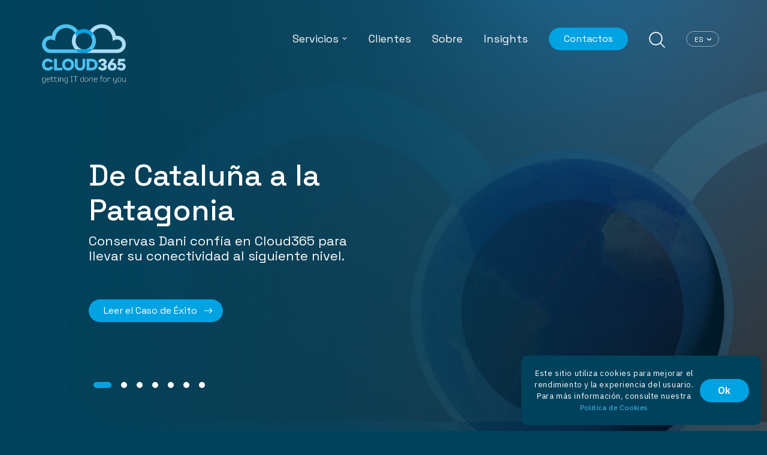

--- FILE ---
content_type: text/html; charset=UTF-8
request_url: https://www.cloud365.global/es/
body_size: 20849
content:
<!doctype html>
<html lang="es-ES">

<head>
	<meta charset="UTF-8">
	<meta name="viewport" content="width=device-width, initial-scale=1">
	<link rel="profile" href="https://gmpg.org/xfn/11">
	<link rel="apple-touch-icon" sizes="180x180" href="https://www.cloud365.global/wp-content/themes/cloud365/imagens/favicons/apple-touch-icon.png?v=10022023">
	<link rel="icon" type="image/png" sizes="32x32" href="https://www.cloud365.global/wp-content/themes/cloud365/imagens/favicons/favicon-32x32.png?v=10022023">
	<link rel="icon" type="image/png" sizes="16x16" href="https://www.cloud365.global/wp-content/themes/cloud365/imagens/favicons/favicon-16x16.png?v=10022023">
	<link rel="manifest" href="https://www.cloud365.global/wp-content/themes/cloud365/imagens/favicons/site.webmanifest?v=10022023"> <!-- crossorigin="use-credentials" -->
	<link rel="mask-icon" href="https://www.cloud365.global/wp-content/themes/cloud365/imagens/favicons/safari-pinned-tab.svg?v=10022023" color="#00425c">
	<link rel="shortcut icon" href="https://www.cloud365.global/wp-content/themes/cloud365/imagens/favicons/favicon.ico?v=10022023">
	<meta name="apple-mobile-web-app-title" content="Cloud 365">
	<meta name="application-name" content="Cloud 365">
	<meta name="msapplication-TileColor" content="#00425c">
	<meta name="msapplication-config" content="imagens/favicons/browserconfig.xml?v=10022023">
	<meta name="theme-color" content="#00425c">
	<meta name='robots' content='index, follow, max-image-preview:large, max-snippet:-1, max-video-preview:-1' />
<link rel="alternate" href="https://www.cloud365.global/" hreflang="pt" />
<link rel="alternate" href="https://www.cloud365.global/en/" hreflang="en" />
<link rel="alternate" href="https://www.cloud365.global/es/" hreflang="es" />

	<!-- This site is optimized with the Yoast SEO plugin v20.4 - https://yoast.com/wordpress/plugins/seo/ -->
	<title>Cloud365 | Servicios de red y en la nube</title>
	<meta name="description" content="Confíe en Cloud365 para simplificar su vida. Tenga la seguridad de que le brindamos servicios de red voz/datos y en la nube." />
	<link rel="canonical" href="https://www.cloud365.global/es/" />
	<meta property="og:locale" content="es_ES" />
	<meta property="og:locale:alternate" content="pt_PT" />
	<meta property="og:locale:alternate" content="en_GB" />
	<meta property="og:type" content="website" />
	<meta property="og:title" content="Cloud365 | Servicios de red y en la nube" />
	<meta property="og:description" content="Confíe en Cloud365 para simplificar su vida. Tenga la seguridad de que le brindamos servicios de red voz/datos y en la nube." />
	<meta property="og:url" content="https://www.cloud365.global/es/" />
	<meta property="og:site_name" content="Cloud 365" />
	<meta property="article:modified_time" content="2025-11-10T15:43:10+00:00" />
	<meta name="twitter:card" content="summary_large_image" />
	<script type="application/ld+json" class="yoast-schema-graph">{"@context":"https://schema.org","@graph":[{"@type":"WebPage","@id":"https://www.cloud365.global/es/","url":"https://www.cloud365.global/es/","name":"Cloud365 | Servicios de red y en la nube","isPartOf":{"@id":"https://www.cloud365.global/es/#website"},"datePublished":"2023-03-28T23:20:41+00:00","dateModified":"2025-11-10T15:43:10+00:00","description":"Confíe en Cloud365 para simplificar su vida. Tenga la seguridad de que le brindamos servicios de red voz/datos y en la nube.","breadcrumb":{"@id":"https://www.cloud365.global/es/#breadcrumb"},"inLanguage":"es-ES","potentialAction":[{"@type":"ReadAction","target":["https://www.cloud365.global/es/"]}]},{"@type":"BreadcrumbList","@id":"https://www.cloud365.global/es/#breadcrumb","itemListElement":[{"@type":"ListItem","position":1,"name":"Home"}]},{"@type":"WebSite","@id":"https://www.cloud365.global/es/#website","url":"https://www.cloud365.global/es/","name":"Cloud 365","description":"Confíe en Cloud365 para simplificar su vida. Consiga tranquilidad mientras le proporcionamos servicios de redes de voz/datos y servicios en la nube.","potentialAction":[{"@type":"SearchAction","target":{"@type":"EntryPoint","urlTemplate":"https://www.cloud365.global/es/?s={search_term_string}"},"query-input":"required name=search_term_string"}],"inLanguage":"es-ES"}]}</script>
	<!-- / Yoast SEO plugin. -->


<link rel='dns-prefetch' href='//www.googletagmanager.com' />
<link rel="alternate" type="application/rss+xml" title="Cloud 365 &raquo; Feed" href="https://www.cloud365.global/es/feed/" />
<link rel="alternate" type="application/rss+xml" title="Cloud 365 &raquo; Comments Feed" href="https://www.cloud365.global/es/comments/feed/" />
<style id='classic-theme-styles-inline-css'>
/*! This file is auto-generated */
.wp-block-button__link{color:#fff;background-color:#32373c;border-radius:9999px;box-shadow:none;text-decoration:none;padding:calc(.667em + 2px) calc(1.333em + 2px);font-size:1.125em}.wp-block-file__button{background:#32373c;color:#fff;text-decoration:none}
</style>
<style id='global-styles-inline-css'>
body{--wp--preset--color--black: #000000;--wp--preset--color--cyan-bluish-gray: #abb8c3;--wp--preset--color--white: #ffffff;--wp--preset--color--pale-pink: #f78da7;--wp--preset--color--vivid-red: #cf2e2e;--wp--preset--color--luminous-vivid-orange: #ff6900;--wp--preset--color--luminous-vivid-amber: #fcb900;--wp--preset--color--light-green-cyan: #7bdcb5;--wp--preset--color--vivid-green-cyan: #00d084;--wp--preset--color--pale-cyan-blue: #8ed1fc;--wp--preset--color--vivid-cyan-blue: #0693e3;--wp--preset--color--vivid-purple: #9b51e0;--wp--preset--gradient--vivid-cyan-blue-to-vivid-purple: linear-gradient(135deg,rgba(6,147,227,1) 0%,rgb(155,81,224) 100%);--wp--preset--gradient--light-green-cyan-to-vivid-green-cyan: linear-gradient(135deg,rgb(122,220,180) 0%,rgb(0,208,130) 100%);--wp--preset--gradient--luminous-vivid-amber-to-luminous-vivid-orange: linear-gradient(135deg,rgba(252,185,0,1) 0%,rgba(255,105,0,1) 100%);--wp--preset--gradient--luminous-vivid-orange-to-vivid-red: linear-gradient(135deg,rgba(255,105,0,1) 0%,rgb(207,46,46) 100%);--wp--preset--gradient--very-light-gray-to-cyan-bluish-gray: linear-gradient(135deg,rgb(238,238,238) 0%,rgb(169,184,195) 100%);--wp--preset--gradient--cool-to-warm-spectrum: linear-gradient(135deg,rgb(74,234,220) 0%,rgb(151,120,209) 20%,rgb(207,42,186) 40%,rgb(238,44,130) 60%,rgb(251,105,98) 80%,rgb(254,248,76) 100%);--wp--preset--gradient--blush-light-purple: linear-gradient(135deg,rgb(255,206,236) 0%,rgb(152,150,240) 100%);--wp--preset--gradient--blush-bordeaux: linear-gradient(135deg,rgb(254,205,165) 0%,rgb(254,45,45) 50%,rgb(107,0,62) 100%);--wp--preset--gradient--luminous-dusk: linear-gradient(135deg,rgb(255,203,112) 0%,rgb(199,81,192) 50%,rgb(65,88,208) 100%);--wp--preset--gradient--pale-ocean: linear-gradient(135deg,rgb(255,245,203) 0%,rgb(182,227,212) 50%,rgb(51,167,181) 100%);--wp--preset--gradient--electric-grass: linear-gradient(135deg,rgb(202,248,128) 0%,rgb(113,206,126) 100%);--wp--preset--gradient--midnight: linear-gradient(135deg,rgb(2,3,129) 0%,rgb(40,116,252) 100%);--wp--preset--font-size--small: 13px;--wp--preset--font-size--medium: 20px;--wp--preset--font-size--large: 36px;--wp--preset--font-size--x-large: 42px;--wp--preset--spacing--20: 0.44rem;--wp--preset--spacing--30: 0.67rem;--wp--preset--spacing--40: 1rem;--wp--preset--spacing--50: 1.5rem;--wp--preset--spacing--60: 2.25rem;--wp--preset--spacing--70: 3.38rem;--wp--preset--spacing--80: 5.06rem;--wp--preset--shadow--natural: 6px 6px 9px rgba(0, 0, 0, 0.2);--wp--preset--shadow--deep: 12px 12px 50px rgba(0, 0, 0, 0.4);--wp--preset--shadow--sharp: 6px 6px 0px rgba(0, 0, 0, 0.2);--wp--preset--shadow--outlined: 6px 6px 0px -3px rgba(255, 255, 255, 1), 6px 6px rgba(0, 0, 0, 1);--wp--preset--shadow--crisp: 6px 6px 0px rgba(0, 0, 0, 1);}:where(.is-layout-flex){gap: 0.5em;}:where(.is-layout-grid){gap: 0.5em;}body .is-layout-flex{display: flex;}body .is-layout-flex{flex-wrap: wrap;align-items: center;}body .is-layout-flex > *{margin: 0;}body .is-layout-grid{display: grid;}body .is-layout-grid > *{margin: 0;}:where(.wp-block-columns.is-layout-flex){gap: 2em;}:where(.wp-block-columns.is-layout-grid){gap: 2em;}:where(.wp-block-post-template.is-layout-flex){gap: 1.25em;}:where(.wp-block-post-template.is-layout-grid){gap: 1.25em;}.has-black-color{color: var(--wp--preset--color--black) !important;}.has-cyan-bluish-gray-color{color: var(--wp--preset--color--cyan-bluish-gray) !important;}.has-white-color{color: var(--wp--preset--color--white) !important;}.has-pale-pink-color{color: var(--wp--preset--color--pale-pink) !important;}.has-vivid-red-color{color: var(--wp--preset--color--vivid-red) !important;}.has-luminous-vivid-orange-color{color: var(--wp--preset--color--luminous-vivid-orange) !important;}.has-luminous-vivid-amber-color{color: var(--wp--preset--color--luminous-vivid-amber) !important;}.has-light-green-cyan-color{color: var(--wp--preset--color--light-green-cyan) !important;}.has-vivid-green-cyan-color{color: var(--wp--preset--color--vivid-green-cyan) !important;}.has-pale-cyan-blue-color{color: var(--wp--preset--color--pale-cyan-blue) !important;}.has-vivid-cyan-blue-color{color: var(--wp--preset--color--vivid-cyan-blue) !important;}.has-vivid-purple-color{color: var(--wp--preset--color--vivid-purple) !important;}.has-black-background-color{background-color: var(--wp--preset--color--black) !important;}.has-cyan-bluish-gray-background-color{background-color: var(--wp--preset--color--cyan-bluish-gray) !important;}.has-white-background-color{background-color: var(--wp--preset--color--white) !important;}.has-pale-pink-background-color{background-color: var(--wp--preset--color--pale-pink) !important;}.has-vivid-red-background-color{background-color: var(--wp--preset--color--vivid-red) !important;}.has-luminous-vivid-orange-background-color{background-color: var(--wp--preset--color--luminous-vivid-orange) !important;}.has-luminous-vivid-amber-background-color{background-color: var(--wp--preset--color--luminous-vivid-amber) !important;}.has-light-green-cyan-background-color{background-color: var(--wp--preset--color--light-green-cyan) !important;}.has-vivid-green-cyan-background-color{background-color: var(--wp--preset--color--vivid-green-cyan) !important;}.has-pale-cyan-blue-background-color{background-color: var(--wp--preset--color--pale-cyan-blue) !important;}.has-vivid-cyan-blue-background-color{background-color: var(--wp--preset--color--vivid-cyan-blue) !important;}.has-vivid-purple-background-color{background-color: var(--wp--preset--color--vivid-purple) !important;}.has-black-border-color{border-color: var(--wp--preset--color--black) !important;}.has-cyan-bluish-gray-border-color{border-color: var(--wp--preset--color--cyan-bluish-gray) !important;}.has-white-border-color{border-color: var(--wp--preset--color--white) !important;}.has-pale-pink-border-color{border-color: var(--wp--preset--color--pale-pink) !important;}.has-vivid-red-border-color{border-color: var(--wp--preset--color--vivid-red) !important;}.has-luminous-vivid-orange-border-color{border-color: var(--wp--preset--color--luminous-vivid-orange) !important;}.has-luminous-vivid-amber-border-color{border-color: var(--wp--preset--color--luminous-vivid-amber) !important;}.has-light-green-cyan-border-color{border-color: var(--wp--preset--color--light-green-cyan) !important;}.has-vivid-green-cyan-border-color{border-color: var(--wp--preset--color--vivid-green-cyan) !important;}.has-pale-cyan-blue-border-color{border-color: var(--wp--preset--color--pale-cyan-blue) !important;}.has-vivid-cyan-blue-border-color{border-color: var(--wp--preset--color--vivid-cyan-blue) !important;}.has-vivid-purple-border-color{border-color: var(--wp--preset--color--vivid-purple) !important;}.has-vivid-cyan-blue-to-vivid-purple-gradient-background{background: var(--wp--preset--gradient--vivid-cyan-blue-to-vivid-purple) !important;}.has-light-green-cyan-to-vivid-green-cyan-gradient-background{background: var(--wp--preset--gradient--light-green-cyan-to-vivid-green-cyan) !important;}.has-luminous-vivid-amber-to-luminous-vivid-orange-gradient-background{background: var(--wp--preset--gradient--luminous-vivid-amber-to-luminous-vivid-orange) !important;}.has-luminous-vivid-orange-to-vivid-red-gradient-background{background: var(--wp--preset--gradient--luminous-vivid-orange-to-vivid-red) !important;}.has-very-light-gray-to-cyan-bluish-gray-gradient-background{background: var(--wp--preset--gradient--very-light-gray-to-cyan-bluish-gray) !important;}.has-cool-to-warm-spectrum-gradient-background{background: var(--wp--preset--gradient--cool-to-warm-spectrum) !important;}.has-blush-light-purple-gradient-background{background: var(--wp--preset--gradient--blush-light-purple) !important;}.has-blush-bordeaux-gradient-background{background: var(--wp--preset--gradient--blush-bordeaux) !important;}.has-luminous-dusk-gradient-background{background: var(--wp--preset--gradient--luminous-dusk) !important;}.has-pale-ocean-gradient-background{background: var(--wp--preset--gradient--pale-ocean) !important;}.has-electric-grass-gradient-background{background: var(--wp--preset--gradient--electric-grass) !important;}.has-midnight-gradient-background{background: var(--wp--preset--gradient--midnight) !important;}.has-small-font-size{font-size: var(--wp--preset--font-size--small) !important;}.has-medium-font-size{font-size: var(--wp--preset--font-size--medium) !important;}.has-large-font-size{font-size: var(--wp--preset--font-size--large) !important;}.has-x-large-font-size{font-size: var(--wp--preset--font-size--x-large) !important;}
.wp-block-navigation a:where(:not(.wp-element-button)){color: inherit;}
:where(.wp-block-post-template.is-layout-flex){gap: 1.25em;}:where(.wp-block-post-template.is-layout-grid){gap: 1.25em;}
:where(.wp-block-columns.is-layout-flex){gap: 2em;}:where(.wp-block-columns.is-layout-grid){gap: 2em;}
.wp-block-pullquote{font-size: 1.5em;line-height: 1.6;}
</style>
<link rel='stylesheet' id='wpo_min-header-0-css' href='https://www.cloud365.global/wp-content/cache/wpo-minify/1758213434/assets/wpo-minify-header-abf71f53.min.css' media='all' />

<!-- Google Analytics snippet added by Site Kit -->
<script src="https://www.googletagmanager.com/gtag/js?id=UA-86338753-1" id="google_gtagjs-js" async></script>
<script id="google_gtagjs-js-after">
window.dataLayer = window.dataLayer || [];function gtag(){dataLayer.push(arguments);}
gtag('set', 'linker', {"domains":["www.cloud365.global"]} );
gtag("js", new Date());
gtag("set", "developer_id.dZTNiMT", true);
gtag("config", "UA-86338753-1", {"anonymize_ip":true});
gtag("config", "G-WMWDK4EBE9");
</script>

<!-- End Google Analytics snippet added by Site Kit -->
<link rel="https://api.w.org/" href="https://www.cloud365.global/wp-json/" /><link rel="alternate" type="application/json" href="https://www.cloud365.global/wp-json/wp/v2/pages/596" /><link rel="EditURI" type="application/rsd+xml" title="RSD" href="https://www.cloud365.global/xmlrpc.php?rsd" />
<link rel='shortlink' href='https://www.cloud365.global/' />
<link rel="alternate" type="application/json+oembed" href="https://www.cloud365.global/wp-json/oembed/1.0/embed?url=https%3A%2F%2Fwww.cloud365.global%2Fes%2F" />
<link rel="alternate" type="text/xml+oembed" href="https://www.cloud365.global/wp-json/oembed/1.0/embed?url=https%3A%2F%2Fwww.cloud365.global%2Fes%2F&#038;format=xml" />
<meta name="generator" content="Site Kit by Google 1.98.0" /><script>(function(ss,ex){ window.ldfdr=window.ldfdr||function(){(ldfdr._q=ldfdr._q||[]).push([].slice.call(arguments));};(function(d,s){ fs=d.getElementsByTagName(s)[0]; function ce(src){ var cs=d.createElement(s); cs.src=src; cs.async=1; fs.parentNode.insertBefore(cs,fs); };ce('https://sc.lfeeder.com/lftracker_v1_'+ss+(ex?'_'+ex:'')+'.js'); })(document,'script'); })('JMvZ8gzgM3za2pOd');</script></head>

<body class="home page-template page-template-homepage page-template-homepage-php page page-id-596">
		<div class="loading-container" id="loader">
		<div class="content">
			<img src="https://www.cloud365.global/wp-content/themes/cloud365/imagens/loading_animated.svg">
		</div>
	</div>
	<div id="page" class="site">
		<a class="skip-link screen-reader-text" href="#primary">Skip to content</a>

				<header id="masthead" class="site-header">
			<div class="site-header-inner">
									<a href="https://www.cloud365.global/es/" rel="home" class="header-logo">
						<img src="https://www.cloud365.global/wp-content/themes/cloud365/imagens/cloud365_logo_large_blue_light.svg" class="responsive big-logo" alt="Logo">
						<img src="https://www.cloud365.global/wp-content/themes/cloud365/imagens/cloud365_logo_short_white.svg" class="responsive white-logo" alt="Logo">
					</a>
				
				<nav id="site-navigation" class="main-navigation">
				

						<div class="menu-main-menu-container"><ul id="primary-menu" class="menu"><li id="menu-item-598" class="services-menu menu-item menu-item-type-post_type menu-item-object-page menu-item-home current-menu-item page_item page-item-596 current_page_item menu-item-has-children menu-item-598"><a href="https://www.cloud365.global/es/" aria-current="page">Servicios</a>
<ul class="sub-menu">
	<li id="menu-item-1084" class="menu-item menu-item-type-post_type menu-item-object-services menu-item-has-children menu-item-1084"><a href="https://www.cloud365.global/es/servicios/servicios-en-la-nube/">Nube</a>
	<ul class="sub-menu">
		<li id="menu-item-1088" class="menu-item menu-item-type-post_type menu-item-object-services menu-item-1088"><a href="https://www.cloud365.global/es/servicios/servicios-en-la-nube/software-como-servicio/">Software como Servicio</a></li>
		<li id="menu-item-1085" class="menu-item menu-item-type-post_type menu-item-object-services menu-item-1085"><a href="https://www.cloud365.global/es/servicios/servicios-en-la-nube/alojamiento-gestionado/">Alojamiento Gestionado</a></li>
		<li id="menu-item-1087" class="menu-item menu-item-type-post_type menu-item-object-services menu-item-1087"><a href="https://www.cloud365.global/es/servicios/servicios-en-la-nube/hardware-como-servicio/">Hardware como Servicio</a></li>
		<li id="menu-item-1086" class="menu-item menu-item-type-post_type menu-item-object-services menu-item-1086"><a href="https://www.cloud365.global/es/servicios/servicios-en-la-nube/colocacion-global/">Colocación Global</a></li>
	</ul>
</li>
	<li id="menu-item-1089" class="menu-item menu-item-type-post_type menu-item-object-services menu-item-has-children menu-item-1089"><a href="https://www.cloud365.global/es/servicios/servicios-de-red-de-datos/">Red de Datos</a>
	<ul class="sub-menu">
		<li id="menu-item-1092" class="menu-item menu-item-type-post_type menu-item-object-services menu-item-1092"><a href="https://www.cloud365.global/es/servicios/servicios-de-red-de-datos/mpls/">MPLS</a></li>
		<li id="menu-item-1097" class="menu-item menu-item-type-post_type menu-item-object-services menu-item-1097"><a href="https://www.cloud365.global/es/servicios/servicios-de-red-de-datos/wan-ethernet/">Servicios WAN Ethernet</a></li>
		<li id="menu-item-1095" class="menu-item menu-item-type-post_type menu-item-object-services menu-item-1095"><a href="https://www.cloud365.global/es/servicios/servicios-de-red-de-datos/sd-wan-gestionada/">SD‑WAN Gestionada</a></li>
		<li id="menu-item-1094" class="menu-item menu-item-type-post_type menu-item-object-services menu-item-1094"><a href="https://www.cloud365.global/es/servicios/servicios-de-red-de-datos/sdwan-sase-gestionada/">SD-WAN/ SASE Gestionada</a></li>
		<li id="menu-item-1096" class="menu-item menu-item-type-post_type menu-item-object-services menu-item-1096"><a href="https://www.cloud365.global/es/servicios/servicios-de-red-de-datos/vpn-como-servicio/">VPN como Servicio</a></li>
		<li id="menu-item-1090" class="menu-item menu-item-type-post_type menu-item-object-services menu-item-1090"><a href="https://www.cloud365.global/es/servicios/servicios-de-red-de-datos/conectividad-multinube/">Conectividad Multinube</a></li>
		<li id="menu-item-1093" class="menu-item menu-item-type-post_type menu-item-object-services menu-item-1093"><a href="https://www.cloud365.global/es/servicios/servicios-de-red-de-datos/optimizacion-de-red-y-aplicaciones/">Optimización de Red y Aplicaciones</a></li>
		<li id="menu-item-1091" class="menu-item menu-item-type-post_type menu-item-object-services menu-item-1091"><a href="https://www.cloud365.global/es/servicios/servicios-de-red-de-datos/internet-en-todas-partes/">Internet en Todas Partes</a></li>
	</ul>
</li>
	<li id="menu-item-1098" class="menu-item menu-item-type-post_type menu-item-object-services menu-item-has-children menu-item-1098"><a href="https://www.cloud365.global/es/servicios/servicios-de-voz/">Voz</a>
	<ul class="sub-menu">
		<li id="menu-item-1100" class="menu-item menu-item-type-post_type menu-item-object-services menu-item-1100"><a href="https://www.cloud365.global/es/servicios/servicios-de-voz/numeros-inbound/">Números Inbound Globales</a></li>
		<li id="menu-item-1102" class="menu-item menu-item-type-post_type menu-item-object-services menu-item-1102"><a href="https://www.cloud365.global/es/servicios/servicios-de-voz/sip-trunks/">SIP Trunks Globales</a></li>
		<li id="menu-item-1099" class="menu-item menu-item-type-post_type menu-item-object-services menu-item-1099"><a href="https://www.cloud365.global/es/servicios/servicios-de-voz/integracion-con-microsoft-teams/">Integración con Microsoft Teams</a></li>
		<li id="menu-item-1101" class="menu-item menu-item-type-post_type menu-item-object-services menu-item-1101"><a href="https://www.cloud365.global/es/servicios/servicios-de-voz/pbx-contact-center-en-la-nube/">PBX y Contact Center en la Nube</a></li>
	</ul>
</li>
	<li id="menu-item-1103" class="menu-item menu-item-type-post_type menu-item-object-services menu-item-has-children menu-item-1103"><a href="https://www.cloud365.global/es/servicios/servicios-de-seguridad-de-ti/">Seguridad de TI</a>
	<ul class="sub-menu">
		<li id="menu-item-1107" class="menu-item menu-item-type-post_type menu-item-object-services menu-item-1107"><a href="https://www.cloud365.global/es/servicios/servicios-de-seguridad-de-ti/sase-unificada/">SASE Unificada</a></li>
		<li id="menu-item-1105" class="menu-item menu-item-type-post_type menu-item-object-services menu-item-1105"><a href="https://www.cloud365.global/es/servicios/servicios-de-seguridad-de-ti/proteccion-anti-ddos/">Protección Anti-DDoS</a></li>
		<li id="menu-item-1106" class="menu-item menu-item-type-post_type menu-item-object-services menu-item-1106"><a href="https://www.cloud365.global/es/servicios/servicios-de-seguridad-de-ti/proteccion-de-endpoint/">Protección de EndPoint</a></li>
		<li id="menu-item-1104" class="menu-item menu-item-type-post_type menu-item-object-services menu-item-1104"><a href="https://www.cloud365.global/es/servicios/servicios-de-seguridad-de-ti/prevencion-de-fugas-de-dados/">Prevención de Fuga de Datos</a></li>
	</ul>
</li>
	<li id="menu-item-1109" class="menu-item menu-item-type-post_type menu-item-object-services menu-item-has-children menu-item-1109"><a href="https://www.cloud365.global/es/servicios/servicios-experiencia-de-usuario/">Experiencia de Usuario</a>
	<ul class="sub-menu">
		<li id="menu-item-1111" class="menu-item menu-item-type-post_type menu-item-object-services menu-item-1111"><a href="https://www.cloud365.global/es/servicios/servicios-experiencia-de-usuario/mejores-latencias/">Mejores Latencias</a></li>
		<li id="menu-item-1112" class="menu-item menu-item-type-post_type menu-item-object-services menu-item-1112"><a href="https://www.cloud365.global/es/servicios/servicios-experiencia-de-usuario/optimizacion-de-datos/">Optimización de Datos</a></li>
		<li id="menu-item-1113" class="menu-item menu-item-type-post_type menu-item-object-services menu-item-1113"><a href="https://www.cloud365.global/es/servicios/servicios-experiencia-de-usuario/otimizacion-de-tcp/">Optimización de TCP</a></li>
		<li id="menu-item-1110" class="menu-item menu-item-type-post_type menu-item-object-services menu-item-1110"><a href="https://www.cloud365.global/es/servicios/servicios-experiencia-de-usuario/cdn-dinamico/">CDN Dinámico</a></li>
	</ul>
</li>
</ul>
</li>
<li id="menu-item-683" class="menu-item menu-item-type-post_type menu-item-object-page menu-item-683"><a href="https://www.cloud365.global/es/clientes-es/">Clientes</a></li>
<li id="menu-item-684" class="menu-item menu-item-type-post_type menu-item-object-page menu-item-684"><a href="https://www.cloud365.global/es/sobre-es/">Sobre</a></li>
<li id="menu-item-685" class="menu-item menu-item-type-post_type menu-item-object-page menu-item-685"><a href="https://www.cloud365.global/es/informacion/">Insights</a></li>
<li id="menu-item-7111" class="btn-variant menu-item menu-item-type-post_type menu-item-object-page menu-item-7111"><a href="https://www.cloud365.global/contactos/">Contactos</a></li>
<li id="menu-item-601" class="search-variant menu-item menu-item-type-post_type menu-item-object-page menu-item-601"><a href="https://www.cloud365.global/es/busqueda/">Búsqueda</a></li>
</ul></div>					
				
					<div class="resp-submenu">
						<a href="#" class="voltar" title="Volver">Volver</a>
						<ul class="mh-menu"></ul>					
					</div>
					<!-- <div class="extra-btn-container">
						<div id="menu-toggler"><span class="line"></span>
							<div class="menu-toggler-bg"></div>
						</div>
					</div> -->
					<div class="lang">
												<select name="lang_choice_1" id="lang_choice_1" class="pll-switcher-select">
	<option value="https://www.cloud365.global/" lang="pt-PT">pt</option>
	<option value="https://www.cloud365.global/en/" lang="en-GB">en</option>
	<option value="https://www.cloud365.global/es/" lang="es-ES" selected='selected'>es</option>

</select>
<script type="text/javascript">
					//<![CDATA[
					document.getElementById( "lang_choice_1" ).addEventListener( "change", function ( event ) { location.href = event.currentTarget.value; } )
					//]]>
				</script>					</div>

				</nav><!-- #site-navigation -->
								<div class="search-responsive search-variant">
					<a href="https://www.cloud365.global/es/busqueda/" title="Buscar">Buscar</a>
				</div>
				<div id="menu-toggler"><span class="line"></span>
					<div class="menu-toggler-bg"></div>
				</div>
			</div>

		</header><!-- #masthead -->
<!-- <div class="single-slider-spacer mh2"></div> -->
<main id="primary" class="site-main">

    <h1 class="page-title screen-reader-text">Página Inicial</h1>
    <section class="homepage-header-section special-section under-white ">
                    <div class="single-slider" id="single-slider">
                <div class="swiper-wrapper">
                                            <div class="swiper-slide">
                            <div class="bg-image load-img" data-src="https://www.cloud365.global/wp-content/uploads/2025/11/Cloud365_CS_De-Cataluna-a-la-Patagonia_Homepage.jpg"></div>
                            <div class="text-container" data-aos="fade-left" data-aos-delay="100">
                                <div class="title-super white pb10">De Cataluña a la Patagonia</div>
                                <div class="text-lg white pb10 text-wrap"><p>Conservas Dani conf&iacute;a en Cloud365 para llevar su conectividad al siguiente nivel.</p>
</div>
                                                                    <div class="btn-container">
                                        <a href="https://www.cloud365.global/es/de-cataluna-a-la-patagonia-conservas-dani-confia-en-cloud365-para-llevar-su-conectividad-al-siguiente-nivel/" class="btn arrow-right" title="Leer el Caso de Éxito">Leer el Caso de Éxito</a>
                                    </div>
                                                            </div>
                        </div>
                                            <div class="swiper-slide">
                            <div class="bg-image load-img" data-src="https://www.cloud365.global/wp-content/uploads/2025/10/Cloud365_SocialMedia_AtlasEdge_homepage.jpg"></div>
                            <div class="text-container" data-aos="fade-left" data-aos-delay="100">
                                <div class="title-super white pb10">AtlasEdge inaugura primer centro de datos en Lisboa con presencia de Cloud365</div>
                                <div class="text-lg white pb10 text-wrap"><p>Un acontecimiento que marca un nuevo hito en el panorama digital nacional y europeo.</p>
</div>
                                                                    <div class="btn-container">
                                        <a href="https://www.cloud365.global/es/atlasedge-inaugura-el-primer-centro-de-datos-de-su-nuevo-campus-en-lisboa-con-la-presencia-de-cloud365/" class="btn arrow-right" title="Leer el Artículo">Leer el Artículo</a>
                                    </div>
                                                            </div>
                        </div>
                                            <div class="swiper-slide">
                            <div class="bg-image load-img" data-src="https://www.cloud365.global/wp-content/uploads/2025/10/Cloud365_website_TopScoring_Homepage.png"></div>
                            <div class="text-container" data-aos="fade-left" data-aos-delay="100">
                                <div class="title-super white pb10">Cloud365 vuelve a integrar el TOP 5% de las Mejores PYMES de Portugal</div>
                                <div class="text-lg white pb10 text-wrap"><p>Un reconocimiento a nuestra gesti&oacute;n s&oacute;lida y orientada a la excelencia.</p>
</div>
                                                                    <div class="btn-container">
                                        <a href="https://www.cloud365.global/es/cloud365-vuelve-a-integrar-el-top-5-de-las-mejores-pymes-de-portugal/" class="btn arrow-right" title="Leer el Artículo">Leer el Artículo</a>
                                    </div>
                                                            </div>
                        </div>
                                            <div class="swiper-slide">
                            <div class="bg-image load-img" data-src="https://www.cloud365.global/wp-content/uploads/2023/02/growtika-VofYoHuMWyc-unsplash.jpg"></div>
                            <div class="text-container" data-aos="fade-left" data-aos-delay="100">
                                <div class="title-super white pb10">Conectividad para un mundo hiperconectado</div>
                                <div class="text-lg white pb10 text-wrap"><p><span id="docs-internal-guid-278f4b27-7fff-fba0-ff8d-82f7f7cbda1b">Obte&ntilde;a conexi&oacute;n directa, segura y de alto rendimiento entre su infraestructura privada y m&uacute;ltiples proveedores de cloud.</span></p>
</div>
                                                                    <div class="btn-container">
                                        <a href="https://www.cloud365.global/es/servicios/servicios-de-red-de-datos/conectividad-multinube/" class="btn arrow-right" title="Descubra nuestro Servicio">Descubra nuestro Servicio</a>
                                    </div>
                                                            </div>
                        </div>
                                            <div class="swiper-slide">
                            <div class="bg-image load-img" data-src="https://www.cloud365.global/wp-content/uploads/2023/03/home.jpg"></div>
                            <div class="text-container" data-aos="fade-left" data-aos-delay="100">
                                <div class="title-super white pb10">La convergencia de las redes, la seguridad y la entrega de apps</div>
                                <div class="text-lg white pb10 text-wrap"><p>Descubra c&oacute;mo unir SASE y SD-WAN amplifica el rendimiento y la protecci&oacute;n en la era de la nube.</p>
</div>
                                                                    <div class="btn-container">
                                        <a href="https://www.cloud365.global/es/ebook-la-convergencia-de-red-seguridad-y-entrega-de-aplicaciones/" class="btn arrow-right" title="Descargar el eBook">Descargar el eBook</a>
                                    </div>
                                                            </div>
                        </div>
                                            <div class="swiper-slide">
                            <div class="bg-image load-img" data-src="https://www.cloud365.global/wp-content/uploads/2023/04/christina-wocintechchat-com-glRqyWJgUeY-unsplash-1.jpg"></div>
                            <div class="text-container" data-aos="fade-left" data-aos-delay="100">
                                <div class="title-super white pb10">Su socio tecnológico de confianza desde 2011</div>
                                <div class="text-lg white pb10 text-wrap"><p><span id="docs-internal-guid-f0f4b2b9-7fff-e018-68a7-f3a00f8c4290">Cuente con nuestra experiencia para aprovechar la computaci&oacute;n en la nube con los servicios de red y TI m&aacute;s apropiados y probados.</span></p>
</div>
                                                                    <div class="btn-container">
                                        <a href="" class="btn arrow-right" title="Hablemos">Hablemos</a>
                                    </div>
                                                            </div>
                        </div>
                                            <div class="swiper-slide">
                            <div class="bg-image load-img" data-src="https://www.cloud365.global/wp-content/uploads/2023/04/software_services_02-2.jpg"></div>
                            <div class="text-container" data-aos="fade-left" data-aos-delay="100">
                                <div class="title-super white pb10">Servicios en la nube preparados para el futuro</div>
                                <div class="text-lg white pb10 text-wrap"><p><span id="docs-internal-guid-e613d4c8-7fff-b63a-5e0e-abe4b878fe77">&iquest;Tiene problemas para mantener su infraestructura de TI funcionando correctamente y adapt&aacute;ndose f&aacute;cilmente a las necesidades cambiantes?</span></p>
</div>
                                                                    <div class="btn-container">
                                        <a href="https://www.cloud365.global/es/servicios/servicios-en-la-nube/" class="btn arrow-right" title="Descubra nuestros Servicios de Nube">Descubra nuestros Servicios de Nube</a>
                                    </div>
                                                            </div>
                        </div>
                                    </div>
                <div class="swiper-pagination"></div>
            </div>
            </section>
    <!-- <div class="single-slider-spacer mh2"></div> -->
    

    
    <section class="cloud-networking-section special-section top-white under-darkblue">
        <div class="inner-sticky">

        
        <div class="grid-container">
            <div class="desktop-40 desktop-push-10 ls-tablet-40 ls-tablet-push-10 pt-tablet-45 pt-tablet-push-5 ls-phone-90">
                <div class="title-lg pb20" data-aos="fade-right" data-aos-delay="100">Servicios de red y en la nube</div>
                <div class="text" data-aos="fade-right" data-aos-delay="150"><p>Conf&iacute;e en <strong>Cloud365</strong> para simplificar su vida. Entendemos la nube &amp; red como nadie, as&iacute; como las crecientes y estrechas interrelaciones entre estos dos mundos. Tenga la seguridad de que nosotros nos encargamos de ello por usted.</p>
</div>
                <div class="cloud-networking-container" data-aos="fade-right" data-aos-delay="200">
                                            <div class="left-block">
                                                            <div class="img-wrapper mb10">
                                    <img src="https://www.cloud365.global/wp-content/uploads/2023/02/icon_cloud-solutions_blue.svg" alt="Servicios en la Nube Globales">
                                </div>
                                                        <h4 class="blue mid-text-container pb25 bold">Servicios en la Nube Globales</h4>
                            <div class="text"><p>Ya sean nubes privadas, h&iacute;bridas o p&uacute;blicas, garantizamos una implementaci&oacute;n exitosa y una operaci&oacute;n optimizada globalmente.</p>
</div>
                                                            <div class="btn-container">
                                    <a href="https://www.cloud365.global/es/services/servicios-en-la-nube" class="btn dark-blue arrow-right" title="Saber mas">Saber mas</a>
                                </div>
                                                    </div>
                                                                <div class="right-block">
                                                            <div class="img-wrapper mb10">
                                    <img src="https://www.cloud365.global/wp-content/uploads/2023/02/icon_cloud-global_blue.svg" alt="https://www.cloud365.global/wp-content/uploads/2023/02/icon_cloud-global_blue.svg">
                                </div>
                                                        <h4 class="blue mid-text-container pb25 bold">Servicios de Red Globales</h4>
                            <div class="text"><p>Simplicidad, agilidad y rendimiento para todos sus usuarios en todo el mundo. Conectamos cualquier nube, cualquier servicio, cualquier usuario, en cualquier lugar.</p>
</div>
                                                            <div class="btn-list">
                                                                            <div class="btn-item">
                                            <a href="https://www.cloud365.global/es/services/servicios-de-red-de-datos/" class="link-btn" title="Servicios de Red de Datos Globales"><p><span>Servicios de Red de Datos Globales</span><span class="arrow-parent"><img src="https://www.cloud365.global/wp-content/themes/cloud365/imagens/ui_arrow_right_dark-blue.svg" class="arrow"/></span></p></a>
                                        </div>
                                                                            <div class="btn-item">
                                            <a href="https://www.cloud365.global/es/services/servicios-de-voz/" class="link-btn" title="Servicios de Voz Globales"><p><span>Servicios de Voz Globales</span><span class="arrow-parent"><img src="https://www.cloud365.global/wp-content/themes/cloud365/imagens/ui_arrow_right_dark-blue.svg" class="arrow"/></span></p></a>
                                        </div>
                                                                    </div>
                                                    </div>
                                    </div>

            </div>
            <div class="desktop-30 desktop-push-20 ls-tablet-30 ls-tablet-push-20 pt-tablet-35 pt-tablet-push-10 ls-phone-40">
                <div class="image-container img-wrapper" data-aos="fade-left" data-aos-delay="200">
                    <div class="imagem9x16 load-img" data-src="https://www.cloud365.global/wp-content/uploads/2023/03/cloud-computing-banner-background-smart-city.jpg"></div>
                </div>
            </div>
        </div>
        </div>
        <div class="spacer"></div>
    </section>

    <section class="cloud-voicedata-section special-section top-darkblue under-lightgrey">
        <div class="inner-wrap">
            <div class="bg-ornament"></div>
            <div class="grid-container pr">
                <div class="desktop-30 desktop-push-10 ls-tablet-35 ls-tablet-push-10 pt-tablet-45 pt-tablet-push-5 ls-phone-80 ls-phone-push-5">
                    <div class="title-lg blue pb20" data-aos="fade-right" data-aos-delay="100">Aproveche al máximo sus aplicaciones eligiendo los servicios en la nube adecuados y los mejores Servicios de Red de Voz y Datos</div>
                </div>
                <div class="desktop-30 desktop-push-20 ls-tablet-35 ls-tablet-push-15 pt-tablet-40 pt-tablet-push-10 ls-phone-80 ls-phone-push-5">
                    <h4 class="blue pb5" data-aos="fade-left" data-aos-delay="150">Aproveche al máximo sus aplicaciones eligiendo los servicios en la nube adecuados y los mejores Servicios de Red de Voz y Datos</h4>
                                                                <div class="faqs-container accordion">
                                                            <div id="accordion-0" class="accordion-title type-2" data-url="https://www.cloud365.global/#0" data-aos="fade-left" data-aos-delay="50"><span class="title-label">Servicios de TI administrados para cualquier nube</span><span class="arrow"></span>
                                    <div class="accordion-desc type-2 page text white">
                                        <p>Desde nubes privadas hasta nubes h&iacute;bridas y p&uacute;blicas, garantizamos la administraci&oacute;n y operaci&oacute;n de su entorno de nube.</p>
                                    </div>
                                </div>
                                                            <div id="accordion-1" class="accordion-title type-2" data-url="https://www.cloud365.global/#1" data-aos="fade-left" data-aos-delay="100"><span class="title-label">Alojamiento de aplicaciones e infraestructura</span><span class="arrow"></span>
                                    <div class="accordion-desc type-2 page text white">
                                        <p>Aloje sus aplicaciones en nubes p&uacute;blicas o alquile &#8216;bare metal&#8217; (Hardware as a Service) en Centros de Datos (DCs) ubicados en puntos estrat&eacute;gicos globales. Incluso podemos alojar su propio hardware en docenas de centros de distribuci&oacute;n de todo el mundo.</p>
                                    </div>
                                </div>
                                                            <div id="accordion-2" class="accordion-title type-2" data-url="https://www.cloud365.global/#2" data-aos="fade-left" data-aos-delay="150"><span class="title-label">Red gestionada globalmente</span><span class="arrow"></span>
                                    <div class="accordion-desc type-2 page text white">
                                        <p>Obtenga el mejor rendimiento para sus aplicaciones. Puede elegir entre Internet, Ethernet, MPLS, SD-WAN, Cliente VPN o CDN para conectar a todos sus usuarios a todos sus DC y servicios en la nube.</p>
                                    </div>
                                </div>
                                                            <div id="accordion-3" class="accordion-title type-2" data-url="https://www.cloud365.global/#3" data-aos="fade-left" data-aos-delay="200"><span class="title-label">Conocimiento y obsesión por el cliente</span><span class="arrow"></span>
                                    <div class="accordion-desc type-2 page text white">
                                        <p>Puede confiar en Cloud365 &#8211; desde 2011 en el mercado, un equipo de profesionales calificados enfocados en brindar y administrar soluciones que marcan la diferencia en los negocios de nuestros clientes.</p>
                                    </div>
                                </div>
                                                    </div>
                                    </div>
            </div>
        </div>
    </section>
    <section class="services-offer-section special-section top-lightgrey under-white">
        <div class="bg-ornament"></div>
        <div class="grid-container">
            <div class="title-lg darkblue tac" data-aos="fade-up" data-aos-delay="150">Servicios que ofrecemos</div>
                            <div class="desktop-90 desktop-push-5 ls-tablet-90 ls-tablet-push-5 pt-tablet-100 ls-phone-100 pt-phone-100">
                    <div class="services-list">
                                                    <div class="services-item" data-aos="fade-up" data-aos-delay="50">
                                                                    <div class="img-wrapper">
                                        <img class="responsive" src="https://www.cloud365.global/wp-content/uploads/2023/02/icon_cloud-solutions_blue.svg" alt="Servicios en la Nube Globales">
                                    </div>
                                                                <a href="https://www.cloud365.global/es/servicios/servicios-en-la-nube/" class="title-wrap"><span class="inner-title">Servicios en la Nube Globales</span><img src="https://www.cloud365.global/wp-content/themes/cloud365/imagens/ui_arrow_long_right_dark-blue.svg" alt="Servicios en la Nube Globales"></a>
                                                                    <div class="text-wrap">
                                        <div class="text"><p><span id="docs-internal-guid-9f8681f9-7fff-c534-24e9-7f9a288f12bd">Rendimiento y servicios gestionados para sus aplicaciones.</span></p>
</div>
                                    </div>
                                                                                                    <div class="services-inner-list">
                                                                                    <div class="btn-wrap">
                                                <a href="https://www.cloud365.global/es/servicios/servicios-en-la-nube/software-como-servicio/" class="link-btn" title="Software como Servicio"><p><span>Software como Servicio</span><span class="arrow-parent"><img src="https://www.cloud365.global/wp-content/themes/cloud365/imagens/ui_arrow_right_dark-blue.svg" class="arrow"/></span></p></a>
                                            </div>
                                                                                    <div class="btn-wrap">
                                                <a href="https://www.cloud365.global/es/servicios/servicios-en-la-nube/alojamiento-gestionado/" class="link-btn" title="Alojamiento Gestionado"><p><span>Alojamiento Gestionado</span><span class="arrow-parent"><img src="https://www.cloud365.global/wp-content/themes/cloud365/imagens/ui_arrow_right_dark-blue.svg" class="arrow"/></span></p></a>
                                            </div>
                                                                                    <div class="btn-wrap">
                                                <a href="https://www.cloud365.global/es/servicios/servicios-en-la-nube/hardware-como-servicio/" class="link-btn" title="Hardware como Servicio"><p><span>Hardware como Servicio</span><span class="arrow-parent"><img src="https://www.cloud365.global/wp-content/themes/cloud365/imagens/ui_arrow_right_dark-blue.svg" class="arrow"/></span></p></a>
                                            </div>
                                                                                    <div class="btn-wrap">
                                                <a href="https://www.cloud365.global/es/servicios/servicios-en-la-nube/colocacion-global/" class="link-btn" title="Colocación Global"><p><span>Colocación Global</span><span class="arrow-parent"><img src="https://www.cloud365.global/wp-content/themes/cloud365/imagens/ui_arrow_right_dark-blue.svg" class="arrow"/></span></p></a>
                                            </div>
                                                                            </div>
                                                            </div>
                                                    <div class="services-item" data-aos="fade-up" data-aos-delay="100">
                                                                    <div class="img-wrapper">
                                        <img class="responsive" src="https://www.cloud365.global/wp-content/uploads/2023/02/icon_cloud-network_blue.svg" alt="Servicios de Red de Datos Globales">
                                    </div>
                                                                <a href="https://www.cloud365.global/es/servicios/servicios-de-red-de-datos/" class="title-wrap"><span class="inner-title">Servicios de Red de Datos Globales</span><img src="https://www.cloud365.global/wp-content/themes/cloud365/imagens/ui_arrow_long_right_dark-blue.svg" alt="Servicios de Red de Datos Globales"></a>
                                                                    <div class="text-wrap">
                                        <div class="text"><p><span id="docs-internal-guid-07f4aab7-7fff-67b6-1c74-7c1c75fa59eb">Conecte sus centros de datos, servicios en la nube y usuarios donde quiera que est&eacute;n.</span></p>
</div>
                                    </div>
                                                                                                    <div class="services-inner-list">
                                                                                    <div class="btn-wrap">
                                                <a href="https://www.cloud365.global/es/servicios/servicios-de-red-de-datos/mpls/" class="link-btn" title="MPLS"><p><span>MPLS</span><span class="arrow-parent"><img src="https://www.cloud365.global/wp-content/themes/cloud365/imagens/ui_arrow_right_dark-blue.svg" class="arrow"/></span></p></a>
                                            </div>
                                                                                    <div class="btn-wrap">
                                                <a href="https://www.cloud365.global/es/servicios/servicios-de-red-de-datos/wan-ethernet/" class="link-btn" title="WAN Ethernet"><p><span>WAN Ethernet</span><span class="arrow-parent"><img src="https://www.cloud365.global/wp-content/themes/cloud365/imagens/ui_arrow_right_dark-blue.svg" class="arrow"/></span></p></a>
                                            </div>
                                                                                    <div class="btn-wrap">
                                                <a href="https://www.cloud365.global/es/servicios/servicios-de-red-de-datos/sd-wan-gestionada/" class="link-btn" title="SD‑WAN Gestionada"><p><span>SD‑WAN Gestionada</span><span class="arrow-parent"><img src="https://www.cloud365.global/wp-content/themes/cloud365/imagens/ui_arrow_right_dark-blue.svg" class="arrow"/></span></p></a>
                                            </div>
                                                                                    <div class="btn-wrap">
                                                <a href="https://www.cloud365.global/es/servicios/servicios-de-red-de-datos/sdwan-sase-gestionada/" class="link-btn" title="SD-WAN/ SASE Gestionada"><p><span>SD-WAN/ SASE Gestionada</span><span class="arrow-parent"><img src="https://www.cloud365.global/wp-content/themes/cloud365/imagens/ui_arrow_right_dark-blue.svg" class="arrow"/></span></p></a>
                                            </div>
                                                                                    <div class="btn-wrap">
                                                <a href="https://www.cloud365.global/es/servicios/servicios-de-red-de-datos/vpn-como-servicio/" class="link-btn" title="VPN como Servicio"><p><span>VPN como Servicio</span><span class="arrow-parent"><img src="https://www.cloud365.global/wp-content/themes/cloud365/imagens/ui_arrow_right_dark-blue.svg" class="arrow"/></span></p></a>
                                            </div>
                                                                                    <div class="btn-wrap">
                                                <a href="https://www.cloud365.global/es/servicios/servicios-de-red-de-datos/conectividad-multinube/" class="link-btn" title="Conectividad Multinube"><p><span>Conectividad Multinube</span><span class="arrow-parent"><img src="https://www.cloud365.global/wp-content/themes/cloud365/imagens/ui_arrow_right_dark-blue.svg" class="arrow"/></span></p></a>
                                            </div>
                                                                                    <div class="btn-wrap">
                                                <a href="https://www.cloud365.global/es/servicios/servicios-de-red-de-datos/optimizacion-de-red-y-aplicaciones/" class="link-btn" title="Optimización de Red y Aplicaciones"><p><span>Optimización de Red y Aplicaciones</span><span class="arrow-parent"><img src="https://www.cloud365.global/wp-content/themes/cloud365/imagens/ui_arrow_right_dark-blue.svg" class="arrow"/></span></p></a>
                                            </div>
                                                                                    <div class="btn-wrap">
                                                <a href="https://www.cloud365.global/es/servicios/servicios-de-red-de-datos/internet-en-todas-partes/" class="link-btn" title="Internet en Todas Partes"><p><span>Internet en Todas Partes</span><span class="arrow-parent"><img src="https://www.cloud365.global/wp-content/themes/cloud365/imagens/ui_arrow_right_dark-blue.svg" class="arrow"/></span></p></a>
                                            </div>
                                                                            </div>
                                                            </div>
                                                    <div class="services-item" data-aos="fade-up" data-aos-delay="150">
                                                                    <div class="img-wrapper">
                                        <img class="responsive" src="https://www.cloud365.global/wp-content/uploads/2023/02/icon_cloud-user_blue.svg" alt="Experiencia de usuario">
                                    </div>
                                                                <a href="https://www.cloud365.global/es/servicios/servicios-experiencia-de-usuario/" class="title-wrap"><span class="inner-title">Experiencia de usuario</span><img src="https://www.cloud365.global/wp-content/themes/cloud365/imagens/ui_arrow_long_right_dark-blue.svg" alt="Experiencia de usuario"></a>
                                                                    <div class="text-wrap">
                                        <div class="text"><p><span id="docs-internal-guid-1791617c-7fff-c099-7df9-32fceb85dff6">Mejore la productividad de los colaboradores mejorando el rendimiento de la red y la experiencia del usuario.</span></p>
</div>
                                    </div>
                                                                                                    <div class="services-inner-list">
                                                                                    <div class="btn-wrap">
                                                <a href="https://www.cloud365.global/es/servicios/servicios-experiencia-de-usuario/cdn-dinamico/" class="link-btn" title="CDN Dinámico"><p><span>CDN Dinámico</span><span class="arrow-parent"><img src="https://www.cloud365.global/wp-content/themes/cloud365/imagens/ui_arrow_right_dark-blue.svg" class="arrow"/></span></p></a>
                                            </div>
                                                                                    <div class="btn-wrap">
                                                <a href="https://www.cloud365.global/es/servicios/servicios-experiencia-de-usuario/mejores-latencias/" class="link-btn" title="Mejores Latencias"><p><span>Mejores Latencias</span><span class="arrow-parent"><img src="https://www.cloud365.global/wp-content/themes/cloud365/imagens/ui_arrow_right_dark-blue.svg" class="arrow"/></span></p></a>
                                            </div>
                                                                                    <div class="btn-wrap">
                                                <a href="https://www.cloud365.global/es/servicios/servicios-experiencia-de-usuario/optimizacion-de-datos/" class="link-btn" title="Optimización de Datos"><p><span>Optimización de Datos</span><span class="arrow-parent"><img src="https://www.cloud365.global/wp-content/themes/cloud365/imagens/ui_arrow_right_dark-blue.svg" class="arrow"/></span></p></a>
                                            </div>
                                                                                    <div class="btn-wrap">
                                                <a href="https://www.cloud365.global/es/servicios/servicios-experiencia-de-usuario/otimizacion-de-tcp/" class="link-btn" title="Optimización de TCP"><p><span>Optimización de TCP</span><span class="arrow-parent"><img src="https://www.cloud365.global/wp-content/themes/cloud365/imagens/ui_arrow_right_dark-blue.svg" class="arrow"/></span></p></a>
                                            </div>
                                                                            </div>
                                                            </div>
                                                    <div class="services-item" data-aos="fade-up" data-aos-delay="200">
                                                                    <div class="img-wrapper">
                                        <img class="responsive" src="https://www.cloud365.global/wp-content/uploads/2023/02/icon_cloud-lock_blue.svg" alt="Servicios de Seguridad de TI globales">
                                    </div>
                                                                <a href="https://www.cloud365.global/es/servicios/servicios-de-seguridad-de-ti/" class="title-wrap"><span class="inner-title">Servicios de Seguridad de TI globales</span><img src="https://www.cloud365.global/wp-content/themes/cloud365/imagens/ui_arrow_long_right_dark-blue.svg" alt="Servicios de Seguridad de TI globales"></a>
                                                                    <div class="text-wrap">
                                        <div class="text"><p><span id="docs-internal-guid-4db32dc4-7fff-7eb7-f995-f41abfef53a8">Permanezca seguro sin importar cu&aacute;ndo y d&oacute;nde se encuentre. Obtenga protecci&oacute;n 360&ordm;, los 365 d&iacute;as del a&ntilde;o.</span></p>
</div>
                                    </div>
                                                                                                    <div class="services-inner-list">
                                                                                    <div class="btn-wrap">
                                                <a href="https://www.cloud365.global/es/servicios/servicios-de-seguridad-de-ti/prevencion-de-fugas-de-dados/" class="link-btn" title="Prevención de Fuga de Datos"><p><span>Prevención de Fuga de Datos</span><span class="arrow-parent"><img src="https://www.cloud365.global/wp-content/themes/cloud365/imagens/ui_arrow_right_dark-blue.svg" class="arrow"/></span></p></a>
                                            </div>
                                                                                    <div class="btn-wrap">
                                                <a href="https://www.cloud365.global/es/servicios/servicios-de-seguridad-de-ti/sase-unificada/" class="link-btn" title="SASE Unificada"><p><span>SASE Unificada</span><span class="arrow-parent"><img src="https://www.cloud365.global/wp-content/themes/cloud365/imagens/ui_arrow_right_dark-blue.svg" class="arrow"/></span></p></a>
                                            </div>
                                                                                    <div class="btn-wrap">
                                                <a href="https://www.cloud365.global/es/servicios/servicios-de-seguridad-de-ti/proteccion-de-endpoint/" class="link-btn" title="Protección de EndPoint"><p><span>Protección de EndPoint</span><span class="arrow-parent"><img src="https://www.cloud365.global/wp-content/themes/cloud365/imagens/ui_arrow_right_dark-blue.svg" class="arrow"/></span></p></a>
                                            </div>
                                                                                    <div class="btn-wrap">
                                                <a href="https://www.cloud365.global/es/servicios/servicios-de-seguridad-de-ti/proteccion-anti-ddos/" class="link-btn" title="Protección Anti-DDoS"><p><span>Protección Anti-DDoS</span><span class="arrow-parent"><img src="https://www.cloud365.global/wp-content/themes/cloud365/imagens/ui_arrow_right_dark-blue.svg" class="arrow"/></span></p></a>
                                            </div>
                                                                            </div>
                                                            </div>
                                            </div>
                </div>
                    </div>
    </section>
    <section class="voice-communication-section special-section top-white under-lightblue">
        <div class="inner-wrap">
        <div class="bg-ornament"></div>
            <div class="grid-container">
                <div class="desktop-30 desktop-push-10 ls-tablet-35 ls-tablet-push-5 pt-tablet-40 pt-tablet-push-5 ls-phone-90">
                    <div class="title-lg darkblue text-box" data-aos="fade-right" data-aos-delay="100">¿La comunicación de voz global es su preocupación? Bienvenido, está en el lugar correcto.</div>
                </div>
                <div class="desktop-30 desktop-push-20 ls-tablet-40 ls-tablet-push-15 pt-tablet-45 pt-tablet-push-10 ls-phone-90 ls-phone-push-0">
                    <h4 class="blue pb5" data-aos="fade-left" data-aos-delay="100">Servicios de Voz en más de 150 países alrededor del mundo:</h4>
                                            <div class="faqs-container accordion">
                                                            <div id="accordion-4" class="accordion-title type-2" data-url="https://www.cloud365.global/#4" data-aos="fade-left" data-aos-delay="50"><span class="title-label black">Números de teléfono gratuitos, de costo compartido y geográficos</span><span class="arrow blue"></span>
                                    <div class="accordion-desc type-2 page text light">
                                        <p>Util&iacute;celos de forma independiente o int&eacute;grelos en sus plataformas de marketing y ventas. No importa d&oacute;nde se encuentren: sus prospectos, clientes, socios y empleados, pueden comunicarse con usted f&aacute;cilmente llamando a un n&uacute;mero de tel&eacute;fono local.</p>
                                    </div>
                                </div>
                                                            <div id="accordion-5" class="accordion-title type-2" data-url="https://www.cloud365.global/#5" data-aos="fade-left" data-aos-delay="100"><span class="title-label black">SIP Trunks</span><span class="arrow blue"></span>
                                    <div class="accordion-desc type-2 page text light">
                                        <p>Permita que sus empleados locales y el personal del Contact Center Global realicen y reciban llamadas telef&oacute;nicas utilizando los n&uacute;meros de tel&eacute;fono en las ubicaciones de sus clientes. D&eacute; a sus contactos de voz globales un toque de presencia local.</p>
                                    </div>
                                </div>
                                                            <div id="accordion-6" class="accordion-title type-2" data-url="https://www.cloud365.global/#6" data-aos="fade-left" data-aos-delay="150"><span class="title-label black">Integración de Microsoft Teams con la red de voz pública</span><span class="arrow blue"></span>
                                    <div class="accordion-desc type-2 page text light">
                                        <p>Sus usuarios hablan entre s&iacute; usando MS Teams. &iquest;Desear&iacute;a que tambi&eacute;n pudieran usarlo para hacer y recibir llamadas a trav&eacute;s de la red de voz p&uacute;blica? S&iacute;, tambi&eacute;n podemos ayudar en diferentes pa&iacute;ses y geograf&iacute;as.</p>
                                    </div>
                                </div>
                                                    </div>
                                                                <div class="btn-container" data-aos="fade-left" data-aos-delay="200">
                            <a href="https://www.cloud365.global/es/services/servicios-de-voz/" class="link-btn" title="Quiero saber más sobre Servicios de Voz"><p><span>Quiero saber más sobre Servicios de Voz</span><span class="arrow-parent"><img src="https://www.cloud365.global/wp-content/themes/cloud365/imagens/ui_arrow_right_dark-blue.svg" class="arrow"/></span></p></a>
                        </div>
                                    </div>
            </div>
        </div>
    </section>
    <section class="why-cloud-section special-section top-lightblue under-white">
        <div class="inner-wrap">
        <div class="bg-ornament"></div>
            <div class="grid-container">
                <div class="desktop-80 desktop-push-10 ls-tablet-90 ls-tablet-push-5 pt-tablet-90 pt-tablet-push-5 ls-phone-90 ls-phone-push-5 pt-phone-100">
                    <div class="title-ex-lg tac" data-aos="fade-up" data-aos-delay="100">¿Por qué Cloud365?</div>
                                            <div class="why-list">
                                                            <div class="why-item" data-aos="fade-up" data-aos-delay="0">
                                                                            <div class="img-wrapper mb10">
                                            <img class="responsive" src="https://www.cloud365.global/wp-content/uploads/2023/02/icon_cloud-disk_white.svg" alt="Sus aplicaciones en cualquier lugar, como quiera">
                                        </div>
                                                                        <h4 class="pb30">Sus aplicaciones en cualquier lugar, como quiera</h4>
                                    <div class="text white"><p>Implemente sus aplicaciones en el tipo de infraestructura y donde sea m&aacute;s conveniente para usted: nube, colocaci&oacute;n o hardware-as-a-service, en docenas de ubicaciones globales disponibles.</p>
<p>Gestione el proyecto y la infraestructura o conf&iacute;e en nuestros servicios gestionados para coordinarlo todo por usted.</p>
</div>
                                </div>
                                                            <div class="why-item" data-aos="fade-up" data-aos-delay="50">
                                                                            <div class="img-wrapper mb10">
                                            <img class="responsive" src="https://www.cloud365.global/wp-content/uploads/2023/02/icon_cloud-connection_white.svg" alt="Conectividad global, visibilidad total, garantizada por SLA">
                                        </div>
                                                                        <h4 class="pb30">Conectividad global, visibilidad total, garantizada por SLA</h4>
                                    <div class="text white"><p>La red y la conectividad que necesita, conectando a sus usuarios, centros de distribuci&oacute;n y servicios en la nube en todo el mundo.</p>
<p>Conf&iacute;e en Cloud365 para administrar su red y verifique todo en el Portal del cliente.</p>
<p>Si su necesidad es la comunicaci&oacute;n por voz, s&iacute;, tambi&eacute;n podemos ayudarlo.</p>
<p>Tenga tranquilidad y una buena noche de sue&ntilde;o.</p>
</div>
                                </div>
                                                            <div class="why-item" data-aos="fade-up" data-aos-delay="100">
                                                                            <div class="img-wrapper mb10">
                                            <img class="responsive" src="https://www.cloud365.global/wp-content/uploads/2023/02/icon_cloud-partner_white.svg" alt="Un socio en el mercado desde 2011, un equipo calificado">
                                        </div>
                                                                        <h4 class="pb30">Un socio en el mercado desde 2011, un equipo calificado</h4>
                                    <div class="text white"><p>Calidad, agilidad, disponibilidad, usuarios satisfechos y tranquilidad.</p>
<p>Un &uacute;nico punto de contacto para ventas, gesti&oacute;n de aprovisionamiento, soporte y administraci&oacute;n.</p>
<p>Todo esto est&aacute; garantizado por la experiencia de Cloud365 en Servicios de Red y en la Nube, por las calificaciones de nuestro equipo y por las credenciales de nuestros socios de negocio.</p>
</div>
                                </div>
                                                    </div>
                                    </div>
            </div>
        </div>
    </section>
    

<section class="region-companies-testimonials-section special-section top-white under-lightgrey">
    <div class="grid-container">
        <div class="desktop-25 desktop-push-10 ls-tablet-35 ls-tablet-push-5 pt-tablet-80 pt-tablet-push-10 ls-phone-80 ls-phone-push-10 pt-phone-100">
            <h3 data-aos="fade-right" data-aos-delay="100">Algunas empresas que han ganado en tranquilidad al confiar en Cloud365</h3>
        </div>
                    <div class="desktop-50 desktop-push-15 ls-tablet-50 ls-tablet-push-10 pt-tablet-80 pt-tablet-push-10 ls-phone-100 pt-phone-100">
                <div class="testimonials-slider type-1" id="testimonials-slider" data-aos="fade-left" data-aos-delay="100">
                    <div class="swiper-wrapper">
                                                    <div class="swiper-slide testimonial-item">
                                <div class="inner-slide-wrap">
                                    <div class="top-container">
                                        <div class="testimonials-text">
<p>Con la intervención de Cloud365, se rediseñó una nueva infraestructura de comunicaciones y se dio soporte en la implementación de nuevas soluciones tecnológicas – el equipo analizó nuestras necesidades reales y fueron incansables en encontrar las respuestas adecuadas – reconocimos en Cloud365 a un socio con profundo conocimiento, ideal para acompañarnos en todos los nuevos retos.</p>
</div>
                                    </div>
                                    <div class="bottom-container">
                                                                                    <div class="img-wrapper">
                                                <div class="imagem1x1 load-img" data-src="https://www.cloud365.global/wp-content/uploads/2023/02/Captura-de-ecrã-2023-04-12-às-14.57.31.png"></div>
                                            </div>
                                                                                <div class="user-info-container">
                                            <div class="text white"><strong>Nuno Cruz</strong></div>
                                            <div class="text-md">Red de protección de Dentsu | Gerente de Tecnología de la Información</div>
                                        </div>
                                    </div>
                                </div>
                            </div>
                                                    <div class="swiper-slide testimonial-item">
                                <div class="inner-slide-wrap">
                                    <div class="top-container">
                                        <div class="testimonials-text">
<p>Reconozco en Cloud365 el enfoque en la satisfacción de las necesidades del cliente, así como una gran capacidad para comprender cada negocio y su especificidad, permitiéndoles, esto, una acción efectiva en el entorno.</p>
</div>
                                    </div>
                                    <div class="bottom-container">
                                                                                    <div class="img-wrapper">
                                                <div class="imagem1x1 load-img" data-src="https://www.cloud365.global/wp-content/uploads/2023/02/Edgar-300x300-1.png"></div>
                                            </div>
                                                                                <div class="user-info-container">
                                            <div class="text white"><strong>Edgar Correia</strong></div>
                                            <div class="text-md">Conecta Portugal | CEO</div>
                                        </div>
                                    </div>
                                </div>
                            </div>
                                                    <div class="swiper-slide testimonial-item">
                                <div class="inner-slide-wrap">
                                    <div class="top-container">
                                        <div class="testimonials-text">
<p>El trabajo en conjunto ha ido muy bien. Habiendo tenido una experiencia muy mala con otro proveedor, recomiendo Cloud365.</p>
</div>
                                    </div>
                                    <div class="bottom-container">
                                                                                    <div class="img-wrapper">
                                                <div class="imagem1x1 load-img" data-src="https://www.cloud365.global/wp-content/uploads/2023/02/ana-pinto-luz.jpeg"></div>
                                            </div>
                                                                                <div class="user-info-container">
                                            <div class="text white"><strong>Ana Pinto Luz</strong></div>
                                            <div class="text-md">Consultoría ODD | Fundador</div>
                                        </div>
                                    </div>
                                </div>
                            </div>
                                            </div>
                    <div class="nav-container">
                        <div class="swiper-button-prev"></div>
                        <div class="swiper-button-next"></div>
                    </div>
                </div>
            </div>
            </div>
            <div class="rotate-left-container rotation-containers">
            <div class="clientes info-app-wrap">
                            <div class="logo">
                    <img class="responsive" src="https://www.cloud365.global/wp-content/uploads/2023/02/logo_transitex.svg" alt="Transitex">
                </div>
                                <div class="logo">
                    <img class="responsive" src="https://www.cloud365.global/wp-content/uploads/2024/09/logo_Seg.png" alt="SEG Automotive">
                </div>
                                <div class="logo">
                    <img class="responsive" src="https://www.cloud365.global/wp-content/uploads/2025/11/Dani.png" alt="Dani">
                </div>
                                <div class="logo">
                    <img class="responsive" src="https://www.cloud365.global/wp-content/uploads/2025/11/wtvision.png" alt="wTVision">
                </div>
                                <div class="logo">
                    <img class="responsive" src="https://www.cloud365.global/wp-content/uploads/2023/03/logo_parfois.svg" alt="Parfois">
                </div>
                                <div class="logo">
                    <img class="responsive" src="https://www.cloud365.global/wp-content/uploads/2023/02/logo_dentsu.svg" alt="dentsu">
                </div>
                                <div class="logo">
                    <img class="responsive" src="https://www.cloud365.global/wp-content/uploads/2023/03/LogoConnecta_HC.png" alt="Connecta">
                </div>
                                <div class="logo">
                    <img class="responsive" src="https://www.cloud365.global/wp-content/uploads/2023/02/logo_teleperformance.svg" alt="Teleperformance">
                </div>
                                <div class="logo">
                    <img class="responsive" src="https://www.cloud365.global/wp-content/uploads/2023/02/logo_tap.svg" alt="Air Portugal">
                </div>
                            </div>
        </div>

    </section>    

<section class="key-partners-section special-section top-lightgrey under-darkblue">
    <div class="inner-wrap">
        <div class="bg-image"></div>
        <div class="grid-container">
            <div class="desktop-30 desktop-push-10 ls-tablet-40 ls-tablet-push-5 pt-tablet-45 pt-tablet-push-5 ls-phone-90">
                <div class="title-ex-lg pb10" data-aos="fade-right" data-aos-delay="100">Socios Principales</div>
                <div class="text" data-aos="fade-right" data-aos-delay="150"><!-- wp:heading {"level":4,"className":"blue"} -->
<h4 class="wp-block-heading blue">Para brindar las mejores soluciones, privilegiamos a los mejores socios y aquellos que se guían por altos estándares de calidad.</h4>
<!-- /wp:heading -->

<!-- wp:spacer {"height":"30px"} -->
<div style="height:30px" aria-hidden="true" class="wp-block-spacer"></div>
<!-- /wp:spacer -->

<!-- wp:paragraph -->
<p><strong>¿Listo para equipar su negocio para prosperar?</strong><br>Comparta sus desafíos específicos y cuente con nosotros para implementar y mantener los Servicios de Red de Datos más adecuados.</p>
<!-- /wp:paragraph --></div>
                                    <div class="btn-container" data-aos="fade-right" data-aos-delay="200">
                        <a href="https://www.cloud365.global/es/contactos-es/" class="btn arrow-right" title="Contacte con nuestros especialistas">Contacte con nuestros especialistas</a>
                    </div>
                            </div>
                            <div class="desktop-40 desktop-push-20 ls-tablet-45 ls-tablet-push-10 pt-tablet-45 pt-tablet-push-5 ls-phone-90 ls-phone-push-5">
                    <div class="key-partners-list" data-aos="fade-left" data-aos-delay="100">
                                                    <div class="key-partners-item">
                                <img class="responsive" src="https://www.cloud365.global/wp-content/uploads/2023/02/logo_colt.svg" alt="Colt">
                            </div>
                                                    <div class="key-partners-item">
                                <img class="responsive" src="https://www.cloud365.global/wp-content/uploads/2023/02/logo_aryaka.svg" alt="Aryaka">
                            </div>
                                                    <div class="key-partners-item">
                                <img class="responsive" src="https://www.cloud365.global/wp-content/uploads/2023/02/logo_microsoft.svg" alt="Microsoft">
                            </div>
                                                    <div class="key-partners-item">
                                <img class="responsive" src="https://www.cloud365.global/wp-content/uploads/2023/02/logo_equinix.svg" alt="Equinix">
                            </div>
                                                    <div class="key-partners-item">
                                <img class="responsive" src="https://www.cloud365.global/wp-content/uploads/2023/02/logo_tetraedro-20.png" alt="Tetraedro">
                            </div>
                                                    <div class="key-partners-item">
                                <img class="responsive" src="https://www.cloud365.global/wp-content/uploads/2023/06/logo_xolyd_a-3.png" alt="Xolyd">
                            </div>
                                                    <div class="key-partners-item">
                                <img class="responsive" src="https://www.cloud365.global/wp-content/uploads/2023/06/atlas_edge.png" alt="Atlas Edge">
                            </div>
                                                    <div class="key-partners-item">
                                <img class="responsive" src="https://www.cloud365.global/wp-content/uploads/2024/11/Gigas_website.png" alt="Gigas">
                            </div>
                                            </div>
                </div>
                    </div>
    </div>
</section>
</main><!-- #main -->



<div class="footer-spacer mh1"></div>
<footer id="colophon" class="site-footer mh1">
	<div class="top-footer special-section top-darkblue under-black">
		<div class="grid-container">
			<div class="desktop-10 desktop-push-10 ls-tablet-15 ls-tablet-push-5 pt-tablet-80 pt-tablet-push-10 ls-phone-20 ls-phone-push-40 responsive-pad">
				<div class="img-wrapper">
					<img class="responsive footer-logo" src="https://www.cloud365.global/wp-content/themes/cloud365/imagens/cloud365_logo_large_blue_light.svg">
				</div>
				<div class="lower-img-wrapper">
					<img class="responsive" src="https://www.cloud365.global/wp-content/themes/cloud365/imagens/logo_since.svg">
				</div>
			</div>
			<div class="clear hide-on-desktop hide-on-ls-tablet hide-on-pt-tablet"></div>
			<div class="desktop-20 desktop-push-20 ls-tablet-25 ls-tablet-push-10 pt-tablet-35 pt-tablet-push-5 ls-phone-50">
				<div class="text white"><p>P&oacute;lo Tecnol&oacute;gico de Lisboa<br />Rua Ant&oacute;nio Champalimaud, L1<br />1600-514 Lisboa</p>
<p>900 997 950<br /><sub>Numero sin costes para llamadas desde una red telefonica de Espa&ntilde;a</sub></p>
</div>
									
					<div class="btn-container mt20">
						<a href="" class="btn hollow" title="Envíenos un mensaje">Envíenos un mensaje</a>
					</div>
							</div>
			<div class="desktop-20 desktop-push-25 ls-tablet-25 ls-tablet-push-15 pt-tablet-35 pt-tablet-push-5 ls-phone-50">
				<div class="footer-subtitle pb30">No se pierda nuestros insights trimestrales</div>
				<a href="https://mkt.egoi.page/Xe12e79S/signup" class="btn" target="_blank" title="Suscríbete al Newsletter">Suscríbete al Newsletter</a>
			</div>
			<div class="clear hide-on-desktop hide-on-ls-tablet hide-on-pt-tablet"></div>
			<div class="desktop-10 desktop-push-35 ls-tablet-15 ls-tablet-push-20 pt-tablet-20 pt-tablet-push-5 ls-phone-50">
				<div class="network-container-outer">
					<div class="text-sm ttu mb10">Síguenos en</div>
											<div class="social-list">
															<a href="https://www.linkedin.com/company/cloud365/" target="_blank" class="social-item text-md type-2"><i class="so-linkedin"></i><span>Linkedin</span></a>
													</div>
									</div>
			</div>
		</div>
	</div>
	<div class="bottom-footer">
		<div class="grid-container">
			<div class="bottom-footer-inner tac">
				<div class="left-block">
					<div class="copyright">2026 &copy; Cloud365</div>
				</div>
				<div class="mid-block">
					<span>Cualquier nube • Cualquier servicio • En cualquier lugar</span>
					<div class="menu-footer-es-container"><ul id="menu-footer-es" class="menu"><li id="menu-item-1154" class="menu-item menu-item-type-post_type menu-item-object-page menu-item-privacy-policy menu-item-1154"><a rel="privacy-policy" href="https://www.cloud365.global/es/politica-de-privacidad/">Política de Privacidad</a></li>
<li id="menu-item-1155" class="menu-item menu-item-type-post_type menu-item-object-page menu-item-1155"><a href="https://www.cloud365.global/es/politica-cookies/">Politica de Cookies</a></li>
</ul></div>				</div>
				<div class="right-block">
					<a href="https://www.velcrodesign.com" target="_blank" class="velcro"></a>
				</div>
			</div>
		</div>
	</div>
</footer><!-- #colophon -->
</div><!-- #page -->
<script>
	var LANG = {
           
            
			cookies_txt : 'Este sitio utiliza cookies para mejorar el rendimiento y la experiencia del usuario. Para más información, consulte nuestra {policy_url}',
            cookies_btn : 'Ok',
            cp_text : 'Politica de Cookies',
            cp_url : 'https://www.cloud365.global/es/politica-cookies/',
        }
</script>
<script id="wpo_min-footer-0-js-extra">
var wpcf7 = {"api":{"root":"https:\/\/www.cloud365.global\/wp-json\/","namespace":"contact-form-7\/v1"}};
var main_script = {"ajaxurl":"https:\/\/www.cloud365.global\/wp-admin\/admin-ajax.php"};
</script>
<script src="https://www.cloud365.global/wp-content/cache/wpo-minify/1758213434/assets/wpo-minify-footer-6e353384.min.js" id="wpo_min-footer-0-js"></script>
<script src="https://www.google.com/recaptcha/api.js?render=6LdA_LwmAAAAANg6MyhcwvM_9TqM2Jz905tLcokB&amp;ver=3.0" id="google-recaptcha-js"></script>
<script id="wpo_min-footer-2-js-extra">
var wpcf7_recaptcha = {"sitekey":"6LdA_LwmAAAAANg6MyhcwvM_9TqM2Jz905tLcokB","actions":{"homepage":"homepage","contactform":"contactform"}};
</script>
<script src="https://www.cloud365.global/wp-content/cache/wpo-minify/1758213434/assets/wpo-minify-footer-a1e01d70.min.js" id="wpo_min-footer-2-js"></script>

</body>

</html>

--- FILE ---
content_type: text/html; charset=utf-8
request_url: https://www.google.com/recaptcha/api2/anchor?ar=1&k=6LdA_LwmAAAAANg6MyhcwvM_9TqM2Jz905tLcokB&co=aHR0cHM6Ly93d3cuY2xvdWQzNjUuZ2xvYmFsOjQ0Mw..&hl=en&v=PoyoqOPhxBO7pBk68S4YbpHZ&size=invisible&anchor-ms=20000&execute-ms=30000&cb=8v545jvshd75
body_size: 48597
content:
<!DOCTYPE HTML><html dir="ltr" lang="en"><head><meta http-equiv="Content-Type" content="text/html; charset=UTF-8">
<meta http-equiv="X-UA-Compatible" content="IE=edge">
<title>reCAPTCHA</title>
<style type="text/css">
/* cyrillic-ext */
@font-face {
  font-family: 'Roboto';
  font-style: normal;
  font-weight: 400;
  font-stretch: 100%;
  src: url(//fonts.gstatic.com/s/roboto/v48/KFO7CnqEu92Fr1ME7kSn66aGLdTylUAMa3GUBHMdazTgWw.woff2) format('woff2');
  unicode-range: U+0460-052F, U+1C80-1C8A, U+20B4, U+2DE0-2DFF, U+A640-A69F, U+FE2E-FE2F;
}
/* cyrillic */
@font-face {
  font-family: 'Roboto';
  font-style: normal;
  font-weight: 400;
  font-stretch: 100%;
  src: url(//fonts.gstatic.com/s/roboto/v48/KFO7CnqEu92Fr1ME7kSn66aGLdTylUAMa3iUBHMdazTgWw.woff2) format('woff2');
  unicode-range: U+0301, U+0400-045F, U+0490-0491, U+04B0-04B1, U+2116;
}
/* greek-ext */
@font-face {
  font-family: 'Roboto';
  font-style: normal;
  font-weight: 400;
  font-stretch: 100%;
  src: url(//fonts.gstatic.com/s/roboto/v48/KFO7CnqEu92Fr1ME7kSn66aGLdTylUAMa3CUBHMdazTgWw.woff2) format('woff2');
  unicode-range: U+1F00-1FFF;
}
/* greek */
@font-face {
  font-family: 'Roboto';
  font-style: normal;
  font-weight: 400;
  font-stretch: 100%;
  src: url(//fonts.gstatic.com/s/roboto/v48/KFO7CnqEu92Fr1ME7kSn66aGLdTylUAMa3-UBHMdazTgWw.woff2) format('woff2');
  unicode-range: U+0370-0377, U+037A-037F, U+0384-038A, U+038C, U+038E-03A1, U+03A3-03FF;
}
/* math */
@font-face {
  font-family: 'Roboto';
  font-style: normal;
  font-weight: 400;
  font-stretch: 100%;
  src: url(//fonts.gstatic.com/s/roboto/v48/KFO7CnqEu92Fr1ME7kSn66aGLdTylUAMawCUBHMdazTgWw.woff2) format('woff2');
  unicode-range: U+0302-0303, U+0305, U+0307-0308, U+0310, U+0312, U+0315, U+031A, U+0326-0327, U+032C, U+032F-0330, U+0332-0333, U+0338, U+033A, U+0346, U+034D, U+0391-03A1, U+03A3-03A9, U+03B1-03C9, U+03D1, U+03D5-03D6, U+03F0-03F1, U+03F4-03F5, U+2016-2017, U+2034-2038, U+203C, U+2040, U+2043, U+2047, U+2050, U+2057, U+205F, U+2070-2071, U+2074-208E, U+2090-209C, U+20D0-20DC, U+20E1, U+20E5-20EF, U+2100-2112, U+2114-2115, U+2117-2121, U+2123-214F, U+2190, U+2192, U+2194-21AE, U+21B0-21E5, U+21F1-21F2, U+21F4-2211, U+2213-2214, U+2216-22FF, U+2308-230B, U+2310, U+2319, U+231C-2321, U+2336-237A, U+237C, U+2395, U+239B-23B7, U+23D0, U+23DC-23E1, U+2474-2475, U+25AF, U+25B3, U+25B7, U+25BD, U+25C1, U+25CA, U+25CC, U+25FB, U+266D-266F, U+27C0-27FF, U+2900-2AFF, U+2B0E-2B11, U+2B30-2B4C, U+2BFE, U+3030, U+FF5B, U+FF5D, U+1D400-1D7FF, U+1EE00-1EEFF;
}
/* symbols */
@font-face {
  font-family: 'Roboto';
  font-style: normal;
  font-weight: 400;
  font-stretch: 100%;
  src: url(//fonts.gstatic.com/s/roboto/v48/KFO7CnqEu92Fr1ME7kSn66aGLdTylUAMaxKUBHMdazTgWw.woff2) format('woff2');
  unicode-range: U+0001-000C, U+000E-001F, U+007F-009F, U+20DD-20E0, U+20E2-20E4, U+2150-218F, U+2190, U+2192, U+2194-2199, U+21AF, U+21E6-21F0, U+21F3, U+2218-2219, U+2299, U+22C4-22C6, U+2300-243F, U+2440-244A, U+2460-24FF, U+25A0-27BF, U+2800-28FF, U+2921-2922, U+2981, U+29BF, U+29EB, U+2B00-2BFF, U+4DC0-4DFF, U+FFF9-FFFB, U+10140-1018E, U+10190-1019C, U+101A0, U+101D0-101FD, U+102E0-102FB, U+10E60-10E7E, U+1D2C0-1D2D3, U+1D2E0-1D37F, U+1F000-1F0FF, U+1F100-1F1AD, U+1F1E6-1F1FF, U+1F30D-1F30F, U+1F315, U+1F31C, U+1F31E, U+1F320-1F32C, U+1F336, U+1F378, U+1F37D, U+1F382, U+1F393-1F39F, U+1F3A7-1F3A8, U+1F3AC-1F3AF, U+1F3C2, U+1F3C4-1F3C6, U+1F3CA-1F3CE, U+1F3D4-1F3E0, U+1F3ED, U+1F3F1-1F3F3, U+1F3F5-1F3F7, U+1F408, U+1F415, U+1F41F, U+1F426, U+1F43F, U+1F441-1F442, U+1F444, U+1F446-1F449, U+1F44C-1F44E, U+1F453, U+1F46A, U+1F47D, U+1F4A3, U+1F4B0, U+1F4B3, U+1F4B9, U+1F4BB, U+1F4BF, U+1F4C8-1F4CB, U+1F4D6, U+1F4DA, U+1F4DF, U+1F4E3-1F4E6, U+1F4EA-1F4ED, U+1F4F7, U+1F4F9-1F4FB, U+1F4FD-1F4FE, U+1F503, U+1F507-1F50B, U+1F50D, U+1F512-1F513, U+1F53E-1F54A, U+1F54F-1F5FA, U+1F610, U+1F650-1F67F, U+1F687, U+1F68D, U+1F691, U+1F694, U+1F698, U+1F6AD, U+1F6B2, U+1F6B9-1F6BA, U+1F6BC, U+1F6C6-1F6CF, U+1F6D3-1F6D7, U+1F6E0-1F6EA, U+1F6F0-1F6F3, U+1F6F7-1F6FC, U+1F700-1F7FF, U+1F800-1F80B, U+1F810-1F847, U+1F850-1F859, U+1F860-1F887, U+1F890-1F8AD, U+1F8B0-1F8BB, U+1F8C0-1F8C1, U+1F900-1F90B, U+1F93B, U+1F946, U+1F984, U+1F996, U+1F9E9, U+1FA00-1FA6F, U+1FA70-1FA7C, U+1FA80-1FA89, U+1FA8F-1FAC6, U+1FACE-1FADC, U+1FADF-1FAE9, U+1FAF0-1FAF8, U+1FB00-1FBFF;
}
/* vietnamese */
@font-face {
  font-family: 'Roboto';
  font-style: normal;
  font-weight: 400;
  font-stretch: 100%;
  src: url(//fonts.gstatic.com/s/roboto/v48/KFO7CnqEu92Fr1ME7kSn66aGLdTylUAMa3OUBHMdazTgWw.woff2) format('woff2');
  unicode-range: U+0102-0103, U+0110-0111, U+0128-0129, U+0168-0169, U+01A0-01A1, U+01AF-01B0, U+0300-0301, U+0303-0304, U+0308-0309, U+0323, U+0329, U+1EA0-1EF9, U+20AB;
}
/* latin-ext */
@font-face {
  font-family: 'Roboto';
  font-style: normal;
  font-weight: 400;
  font-stretch: 100%;
  src: url(//fonts.gstatic.com/s/roboto/v48/KFO7CnqEu92Fr1ME7kSn66aGLdTylUAMa3KUBHMdazTgWw.woff2) format('woff2');
  unicode-range: U+0100-02BA, U+02BD-02C5, U+02C7-02CC, U+02CE-02D7, U+02DD-02FF, U+0304, U+0308, U+0329, U+1D00-1DBF, U+1E00-1E9F, U+1EF2-1EFF, U+2020, U+20A0-20AB, U+20AD-20C0, U+2113, U+2C60-2C7F, U+A720-A7FF;
}
/* latin */
@font-face {
  font-family: 'Roboto';
  font-style: normal;
  font-weight: 400;
  font-stretch: 100%;
  src: url(//fonts.gstatic.com/s/roboto/v48/KFO7CnqEu92Fr1ME7kSn66aGLdTylUAMa3yUBHMdazQ.woff2) format('woff2');
  unicode-range: U+0000-00FF, U+0131, U+0152-0153, U+02BB-02BC, U+02C6, U+02DA, U+02DC, U+0304, U+0308, U+0329, U+2000-206F, U+20AC, U+2122, U+2191, U+2193, U+2212, U+2215, U+FEFF, U+FFFD;
}
/* cyrillic-ext */
@font-face {
  font-family: 'Roboto';
  font-style: normal;
  font-weight: 500;
  font-stretch: 100%;
  src: url(//fonts.gstatic.com/s/roboto/v48/KFO7CnqEu92Fr1ME7kSn66aGLdTylUAMa3GUBHMdazTgWw.woff2) format('woff2');
  unicode-range: U+0460-052F, U+1C80-1C8A, U+20B4, U+2DE0-2DFF, U+A640-A69F, U+FE2E-FE2F;
}
/* cyrillic */
@font-face {
  font-family: 'Roboto';
  font-style: normal;
  font-weight: 500;
  font-stretch: 100%;
  src: url(//fonts.gstatic.com/s/roboto/v48/KFO7CnqEu92Fr1ME7kSn66aGLdTylUAMa3iUBHMdazTgWw.woff2) format('woff2');
  unicode-range: U+0301, U+0400-045F, U+0490-0491, U+04B0-04B1, U+2116;
}
/* greek-ext */
@font-face {
  font-family: 'Roboto';
  font-style: normal;
  font-weight: 500;
  font-stretch: 100%;
  src: url(//fonts.gstatic.com/s/roboto/v48/KFO7CnqEu92Fr1ME7kSn66aGLdTylUAMa3CUBHMdazTgWw.woff2) format('woff2');
  unicode-range: U+1F00-1FFF;
}
/* greek */
@font-face {
  font-family: 'Roboto';
  font-style: normal;
  font-weight: 500;
  font-stretch: 100%;
  src: url(//fonts.gstatic.com/s/roboto/v48/KFO7CnqEu92Fr1ME7kSn66aGLdTylUAMa3-UBHMdazTgWw.woff2) format('woff2');
  unicode-range: U+0370-0377, U+037A-037F, U+0384-038A, U+038C, U+038E-03A1, U+03A3-03FF;
}
/* math */
@font-face {
  font-family: 'Roboto';
  font-style: normal;
  font-weight: 500;
  font-stretch: 100%;
  src: url(//fonts.gstatic.com/s/roboto/v48/KFO7CnqEu92Fr1ME7kSn66aGLdTylUAMawCUBHMdazTgWw.woff2) format('woff2');
  unicode-range: U+0302-0303, U+0305, U+0307-0308, U+0310, U+0312, U+0315, U+031A, U+0326-0327, U+032C, U+032F-0330, U+0332-0333, U+0338, U+033A, U+0346, U+034D, U+0391-03A1, U+03A3-03A9, U+03B1-03C9, U+03D1, U+03D5-03D6, U+03F0-03F1, U+03F4-03F5, U+2016-2017, U+2034-2038, U+203C, U+2040, U+2043, U+2047, U+2050, U+2057, U+205F, U+2070-2071, U+2074-208E, U+2090-209C, U+20D0-20DC, U+20E1, U+20E5-20EF, U+2100-2112, U+2114-2115, U+2117-2121, U+2123-214F, U+2190, U+2192, U+2194-21AE, U+21B0-21E5, U+21F1-21F2, U+21F4-2211, U+2213-2214, U+2216-22FF, U+2308-230B, U+2310, U+2319, U+231C-2321, U+2336-237A, U+237C, U+2395, U+239B-23B7, U+23D0, U+23DC-23E1, U+2474-2475, U+25AF, U+25B3, U+25B7, U+25BD, U+25C1, U+25CA, U+25CC, U+25FB, U+266D-266F, U+27C0-27FF, U+2900-2AFF, U+2B0E-2B11, U+2B30-2B4C, U+2BFE, U+3030, U+FF5B, U+FF5D, U+1D400-1D7FF, U+1EE00-1EEFF;
}
/* symbols */
@font-face {
  font-family: 'Roboto';
  font-style: normal;
  font-weight: 500;
  font-stretch: 100%;
  src: url(//fonts.gstatic.com/s/roboto/v48/KFO7CnqEu92Fr1ME7kSn66aGLdTylUAMaxKUBHMdazTgWw.woff2) format('woff2');
  unicode-range: U+0001-000C, U+000E-001F, U+007F-009F, U+20DD-20E0, U+20E2-20E4, U+2150-218F, U+2190, U+2192, U+2194-2199, U+21AF, U+21E6-21F0, U+21F3, U+2218-2219, U+2299, U+22C4-22C6, U+2300-243F, U+2440-244A, U+2460-24FF, U+25A0-27BF, U+2800-28FF, U+2921-2922, U+2981, U+29BF, U+29EB, U+2B00-2BFF, U+4DC0-4DFF, U+FFF9-FFFB, U+10140-1018E, U+10190-1019C, U+101A0, U+101D0-101FD, U+102E0-102FB, U+10E60-10E7E, U+1D2C0-1D2D3, U+1D2E0-1D37F, U+1F000-1F0FF, U+1F100-1F1AD, U+1F1E6-1F1FF, U+1F30D-1F30F, U+1F315, U+1F31C, U+1F31E, U+1F320-1F32C, U+1F336, U+1F378, U+1F37D, U+1F382, U+1F393-1F39F, U+1F3A7-1F3A8, U+1F3AC-1F3AF, U+1F3C2, U+1F3C4-1F3C6, U+1F3CA-1F3CE, U+1F3D4-1F3E0, U+1F3ED, U+1F3F1-1F3F3, U+1F3F5-1F3F7, U+1F408, U+1F415, U+1F41F, U+1F426, U+1F43F, U+1F441-1F442, U+1F444, U+1F446-1F449, U+1F44C-1F44E, U+1F453, U+1F46A, U+1F47D, U+1F4A3, U+1F4B0, U+1F4B3, U+1F4B9, U+1F4BB, U+1F4BF, U+1F4C8-1F4CB, U+1F4D6, U+1F4DA, U+1F4DF, U+1F4E3-1F4E6, U+1F4EA-1F4ED, U+1F4F7, U+1F4F9-1F4FB, U+1F4FD-1F4FE, U+1F503, U+1F507-1F50B, U+1F50D, U+1F512-1F513, U+1F53E-1F54A, U+1F54F-1F5FA, U+1F610, U+1F650-1F67F, U+1F687, U+1F68D, U+1F691, U+1F694, U+1F698, U+1F6AD, U+1F6B2, U+1F6B9-1F6BA, U+1F6BC, U+1F6C6-1F6CF, U+1F6D3-1F6D7, U+1F6E0-1F6EA, U+1F6F0-1F6F3, U+1F6F7-1F6FC, U+1F700-1F7FF, U+1F800-1F80B, U+1F810-1F847, U+1F850-1F859, U+1F860-1F887, U+1F890-1F8AD, U+1F8B0-1F8BB, U+1F8C0-1F8C1, U+1F900-1F90B, U+1F93B, U+1F946, U+1F984, U+1F996, U+1F9E9, U+1FA00-1FA6F, U+1FA70-1FA7C, U+1FA80-1FA89, U+1FA8F-1FAC6, U+1FACE-1FADC, U+1FADF-1FAE9, U+1FAF0-1FAF8, U+1FB00-1FBFF;
}
/* vietnamese */
@font-face {
  font-family: 'Roboto';
  font-style: normal;
  font-weight: 500;
  font-stretch: 100%;
  src: url(//fonts.gstatic.com/s/roboto/v48/KFO7CnqEu92Fr1ME7kSn66aGLdTylUAMa3OUBHMdazTgWw.woff2) format('woff2');
  unicode-range: U+0102-0103, U+0110-0111, U+0128-0129, U+0168-0169, U+01A0-01A1, U+01AF-01B0, U+0300-0301, U+0303-0304, U+0308-0309, U+0323, U+0329, U+1EA0-1EF9, U+20AB;
}
/* latin-ext */
@font-face {
  font-family: 'Roboto';
  font-style: normal;
  font-weight: 500;
  font-stretch: 100%;
  src: url(//fonts.gstatic.com/s/roboto/v48/KFO7CnqEu92Fr1ME7kSn66aGLdTylUAMa3KUBHMdazTgWw.woff2) format('woff2');
  unicode-range: U+0100-02BA, U+02BD-02C5, U+02C7-02CC, U+02CE-02D7, U+02DD-02FF, U+0304, U+0308, U+0329, U+1D00-1DBF, U+1E00-1E9F, U+1EF2-1EFF, U+2020, U+20A0-20AB, U+20AD-20C0, U+2113, U+2C60-2C7F, U+A720-A7FF;
}
/* latin */
@font-face {
  font-family: 'Roboto';
  font-style: normal;
  font-weight: 500;
  font-stretch: 100%;
  src: url(//fonts.gstatic.com/s/roboto/v48/KFO7CnqEu92Fr1ME7kSn66aGLdTylUAMa3yUBHMdazQ.woff2) format('woff2');
  unicode-range: U+0000-00FF, U+0131, U+0152-0153, U+02BB-02BC, U+02C6, U+02DA, U+02DC, U+0304, U+0308, U+0329, U+2000-206F, U+20AC, U+2122, U+2191, U+2193, U+2212, U+2215, U+FEFF, U+FFFD;
}
/* cyrillic-ext */
@font-face {
  font-family: 'Roboto';
  font-style: normal;
  font-weight: 900;
  font-stretch: 100%;
  src: url(//fonts.gstatic.com/s/roboto/v48/KFO7CnqEu92Fr1ME7kSn66aGLdTylUAMa3GUBHMdazTgWw.woff2) format('woff2');
  unicode-range: U+0460-052F, U+1C80-1C8A, U+20B4, U+2DE0-2DFF, U+A640-A69F, U+FE2E-FE2F;
}
/* cyrillic */
@font-face {
  font-family: 'Roboto';
  font-style: normal;
  font-weight: 900;
  font-stretch: 100%;
  src: url(//fonts.gstatic.com/s/roboto/v48/KFO7CnqEu92Fr1ME7kSn66aGLdTylUAMa3iUBHMdazTgWw.woff2) format('woff2');
  unicode-range: U+0301, U+0400-045F, U+0490-0491, U+04B0-04B1, U+2116;
}
/* greek-ext */
@font-face {
  font-family: 'Roboto';
  font-style: normal;
  font-weight: 900;
  font-stretch: 100%;
  src: url(//fonts.gstatic.com/s/roboto/v48/KFO7CnqEu92Fr1ME7kSn66aGLdTylUAMa3CUBHMdazTgWw.woff2) format('woff2');
  unicode-range: U+1F00-1FFF;
}
/* greek */
@font-face {
  font-family: 'Roboto';
  font-style: normal;
  font-weight: 900;
  font-stretch: 100%;
  src: url(//fonts.gstatic.com/s/roboto/v48/KFO7CnqEu92Fr1ME7kSn66aGLdTylUAMa3-UBHMdazTgWw.woff2) format('woff2');
  unicode-range: U+0370-0377, U+037A-037F, U+0384-038A, U+038C, U+038E-03A1, U+03A3-03FF;
}
/* math */
@font-face {
  font-family: 'Roboto';
  font-style: normal;
  font-weight: 900;
  font-stretch: 100%;
  src: url(//fonts.gstatic.com/s/roboto/v48/KFO7CnqEu92Fr1ME7kSn66aGLdTylUAMawCUBHMdazTgWw.woff2) format('woff2');
  unicode-range: U+0302-0303, U+0305, U+0307-0308, U+0310, U+0312, U+0315, U+031A, U+0326-0327, U+032C, U+032F-0330, U+0332-0333, U+0338, U+033A, U+0346, U+034D, U+0391-03A1, U+03A3-03A9, U+03B1-03C9, U+03D1, U+03D5-03D6, U+03F0-03F1, U+03F4-03F5, U+2016-2017, U+2034-2038, U+203C, U+2040, U+2043, U+2047, U+2050, U+2057, U+205F, U+2070-2071, U+2074-208E, U+2090-209C, U+20D0-20DC, U+20E1, U+20E5-20EF, U+2100-2112, U+2114-2115, U+2117-2121, U+2123-214F, U+2190, U+2192, U+2194-21AE, U+21B0-21E5, U+21F1-21F2, U+21F4-2211, U+2213-2214, U+2216-22FF, U+2308-230B, U+2310, U+2319, U+231C-2321, U+2336-237A, U+237C, U+2395, U+239B-23B7, U+23D0, U+23DC-23E1, U+2474-2475, U+25AF, U+25B3, U+25B7, U+25BD, U+25C1, U+25CA, U+25CC, U+25FB, U+266D-266F, U+27C0-27FF, U+2900-2AFF, U+2B0E-2B11, U+2B30-2B4C, U+2BFE, U+3030, U+FF5B, U+FF5D, U+1D400-1D7FF, U+1EE00-1EEFF;
}
/* symbols */
@font-face {
  font-family: 'Roboto';
  font-style: normal;
  font-weight: 900;
  font-stretch: 100%;
  src: url(//fonts.gstatic.com/s/roboto/v48/KFO7CnqEu92Fr1ME7kSn66aGLdTylUAMaxKUBHMdazTgWw.woff2) format('woff2');
  unicode-range: U+0001-000C, U+000E-001F, U+007F-009F, U+20DD-20E0, U+20E2-20E4, U+2150-218F, U+2190, U+2192, U+2194-2199, U+21AF, U+21E6-21F0, U+21F3, U+2218-2219, U+2299, U+22C4-22C6, U+2300-243F, U+2440-244A, U+2460-24FF, U+25A0-27BF, U+2800-28FF, U+2921-2922, U+2981, U+29BF, U+29EB, U+2B00-2BFF, U+4DC0-4DFF, U+FFF9-FFFB, U+10140-1018E, U+10190-1019C, U+101A0, U+101D0-101FD, U+102E0-102FB, U+10E60-10E7E, U+1D2C0-1D2D3, U+1D2E0-1D37F, U+1F000-1F0FF, U+1F100-1F1AD, U+1F1E6-1F1FF, U+1F30D-1F30F, U+1F315, U+1F31C, U+1F31E, U+1F320-1F32C, U+1F336, U+1F378, U+1F37D, U+1F382, U+1F393-1F39F, U+1F3A7-1F3A8, U+1F3AC-1F3AF, U+1F3C2, U+1F3C4-1F3C6, U+1F3CA-1F3CE, U+1F3D4-1F3E0, U+1F3ED, U+1F3F1-1F3F3, U+1F3F5-1F3F7, U+1F408, U+1F415, U+1F41F, U+1F426, U+1F43F, U+1F441-1F442, U+1F444, U+1F446-1F449, U+1F44C-1F44E, U+1F453, U+1F46A, U+1F47D, U+1F4A3, U+1F4B0, U+1F4B3, U+1F4B9, U+1F4BB, U+1F4BF, U+1F4C8-1F4CB, U+1F4D6, U+1F4DA, U+1F4DF, U+1F4E3-1F4E6, U+1F4EA-1F4ED, U+1F4F7, U+1F4F9-1F4FB, U+1F4FD-1F4FE, U+1F503, U+1F507-1F50B, U+1F50D, U+1F512-1F513, U+1F53E-1F54A, U+1F54F-1F5FA, U+1F610, U+1F650-1F67F, U+1F687, U+1F68D, U+1F691, U+1F694, U+1F698, U+1F6AD, U+1F6B2, U+1F6B9-1F6BA, U+1F6BC, U+1F6C6-1F6CF, U+1F6D3-1F6D7, U+1F6E0-1F6EA, U+1F6F0-1F6F3, U+1F6F7-1F6FC, U+1F700-1F7FF, U+1F800-1F80B, U+1F810-1F847, U+1F850-1F859, U+1F860-1F887, U+1F890-1F8AD, U+1F8B0-1F8BB, U+1F8C0-1F8C1, U+1F900-1F90B, U+1F93B, U+1F946, U+1F984, U+1F996, U+1F9E9, U+1FA00-1FA6F, U+1FA70-1FA7C, U+1FA80-1FA89, U+1FA8F-1FAC6, U+1FACE-1FADC, U+1FADF-1FAE9, U+1FAF0-1FAF8, U+1FB00-1FBFF;
}
/* vietnamese */
@font-face {
  font-family: 'Roboto';
  font-style: normal;
  font-weight: 900;
  font-stretch: 100%;
  src: url(//fonts.gstatic.com/s/roboto/v48/KFO7CnqEu92Fr1ME7kSn66aGLdTylUAMa3OUBHMdazTgWw.woff2) format('woff2');
  unicode-range: U+0102-0103, U+0110-0111, U+0128-0129, U+0168-0169, U+01A0-01A1, U+01AF-01B0, U+0300-0301, U+0303-0304, U+0308-0309, U+0323, U+0329, U+1EA0-1EF9, U+20AB;
}
/* latin-ext */
@font-face {
  font-family: 'Roboto';
  font-style: normal;
  font-weight: 900;
  font-stretch: 100%;
  src: url(//fonts.gstatic.com/s/roboto/v48/KFO7CnqEu92Fr1ME7kSn66aGLdTylUAMa3KUBHMdazTgWw.woff2) format('woff2');
  unicode-range: U+0100-02BA, U+02BD-02C5, U+02C7-02CC, U+02CE-02D7, U+02DD-02FF, U+0304, U+0308, U+0329, U+1D00-1DBF, U+1E00-1E9F, U+1EF2-1EFF, U+2020, U+20A0-20AB, U+20AD-20C0, U+2113, U+2C60-2C7F, U+A720-A7FF;
}
/* latin */
@font-face {
  font-family: 'Roboto';
  font-style: normal;
  font-weight: 900;
  font-stretch: 100%;
  src: url(//fonts.gstatic.com/s/roboto/v48/KFO7CnqEu92Fr1ME7kSn66aGLdTylUAMa3yUBHMdazQ.woff2) format('woff2');
  unicode-range: U+0000-00FF, U+0131, U+0152-0153, U+02BB-02BC, U+02C6, U+02DA, U+02DC, U+0304, U+0308, U+0329, U+2000-206F, U+20AC, U+2122, U+2191, U+2193, U+2212, U+2215, U+FEFF, U+FFFD;
}

</style>
<link rel="stylesheet" type="text/css" href="https://www.gstatic.com/recaptcha/releases/PoyoqOPhxBO7pBk68S4YbpHZ/styles__ltr.css">
<script nonce="8ckdh8_hMuhSw0L3yJcR7A" type="text/javascript">window['__recaptcha_api'] = 'https://www.google.com/recaptcha/api2/';</script>
<script type="text/javascript" src="https://www.gstatic.com/recaptcha/releases/PoyoqOPhxBO7pBk68S4YbpHZ/recaptcha__en.js" nonce="8ckdh8_hMuhSw0L3yJcR7A">
      
    </script></head>
<body><div id="rc-anchor-alert" class="rc-anchor-alert"></div>
<input type="hidden" id="recaptcha-token" value="[base64]">
<script type="text/javascript" nonce="8ckdh8_hMuhSw0L3yJcR7A">
      recaptcha.anchor.Main.init("[\x22ainput\x22,[\x22bgdata\x22,\x22\x22,\[base64]/[base64]/[base64]/bmV3IHJbeF0oY1swXSk6RT09Mj9uZXcgclt4XShjWzBdLGNbMV0pOkU9PTM/bmV3IHJbeF0oY1swXSxjWzFdLGNbMl0pOkU9PTQ/[base64]/[base64]/[base64]/[base64]/[base64]/[base64]/[base64]/[base64]\x22,\[base64]\\u003d\\u003d\x22,\x22ScK6N8KQw65eM2UHw7bCol/CucOLeEPDm37Cq24Ow77DtD1EMMKbwpzCok3CvR5Hw4EPwqPCuEvCpxLDgGLDssKeO8Ozw5FBf8O+J1jDscOMw5vDvFUiIsOAwqHDpWzCnk9AJ8KXV17DnsKZVRDCszzDo8K+D8OqwpNVAS3CuTrCujp8w5rDjFXDqMOwwrIANDBvSj9sNg4oGMO6w5sYRXbDh8Ouw6/DlsODw6HDvHvDrMKlw7/[base64]/VcOSw7LCoWN2w6gbPlckwp95fE/CmxvCh8OAVE9EZsOFOcOfwo0xwrjCp8KgRn55w4zCv0Juwo07DMOFeCEudgYfdcKww4vDq8OpwprCmsOYw5lFwpRtYAXDtMK4QVXCnwN7wqFrf8K5wqjCn8K/w4zDkMO8w7EGwosPw5XDhsKFJ8KSwpjDq1xVSnDCjsOlw5psw5kewoQAwr/CvQUMTj1pHkxtfsOiAcO9RcK5wovCvcKjd8OSw5lCwpV3w7sMKAvCkxIAXw3CpAzCvcKrw7jChn1wTMOnw6nCpMKoW8Onw6TCnlFow5jCr3AJw453IcKpKFTCs3VseMOmLsKvLsKuw70XwoUVfsOqw6HCrMOedVjDmMKdw7zCiMKmw7dmwr05WW0/[base64]/Ckh/CplwWKXXCl8KdGntXaEt8w4HDjMOfDsOAw64sw58FF0lncMKMfMKww6LDssK9LcKFwpIuwrDDtxXDtcOqw5jDvl4Lw7cWw4jDtMK8IEYTF8O9IMK+f8O9woFmw78nEznDkEYaTsKlwrsxwoDDpwnCnRLDuTjCrMOLwofCs8O+eR88YcOTw6DDkcOpw4/Cq8OUBHzCnm/Dj8OvdsKIw59hwrHCuMORwp5Qw5ZTZz02w53CjMOeK8Oyw51IwrbDl2fChx3CuMO4w6HDrsOOZcKSwpwkwqjCu8Oxwo5wwpHDnDjDvBjDkHwIwqTCsHrCrDZRbMKzTsOEw7RNw53DoMOEUMKyAE9tesOFw47DqMOvw7DDp8KBw57CvsOWJcKIaD/CkEDDsMOzwqzCt8OFw67ClMKHNsKmwpoCeFxCFHbDqcO/GsOgwpZew5Msw53DsMKow7QawoDDj8KzR8OEwoFEw4IRE8OSdxjCiV/ClU95w6rCqMKpFiTClWE8GFfCscKIRsOEwpF1w4PDm8KtAix6esOsEHBGE8OPVHrDkwxOw7jCh3Vywq7Cvz3CihRLwpA6wq3DlsOWwqvDjAgITcOiZ8KQQ3pTdzrDgzfCmcKPwqXDjBhDw77DpsKeJsKpFsOmVcKtwofCgUXDhsOvwoVXw71Cwr/[base64]/DryUMbMOKY8KeJhzDly7DiWTDpcOmSBjCoilxwo5rw5jCmsK3AntOwoQVw4/[base64]/Dr8Kew41wW8KIOEzCkh4ww4HDh8O4CcKxwohmLMO0wpp2WsO4w4MXJ8KkYMOFTihJwozDih3Dg8OlBsKWwp/ClMORwpdtw67ClWbCrcO/w6LCoHTDgMKewrNZw47DoAB5w4laOFbDlsK0woPCjQE8esO6QMKHMDpkOWTDocOKw6XDhcKQw6hJw4vDucOrTyQcw7zCtkLCrMKKwrE6M8KQwofCtMKjCgbCucKiYVrCuRcfwqbDnhsMw6J0wrQvwo86w5rDm8KWAsK7w6wPXjIvA8O2w6Rzw5IJIDweFgTDiw/DtTRzwp7DmiBtTiMsw5Jew7XDuMOlMcKjwo3CusKwIMOlHMOMwqoow5fCqWZcwq9/wrpQEcONw63ClMOOS2DCicOowqp0OsO3wpjCicOBCMOfwopcUS7Dl30aworClybDu8KhZcKfHkMlw4fCi34kwqlGFcK2EhLDucK+w7Ijwo3DsMOEVMO8wq1HH8K3HMOZw4Q/w4EBw6fCjsOHwoUCw7XCj8KhwoXDhcKmNcOMw7EBZWdWbsKBeWHChkjDpyjCjcKcP08Lwr1Mwqwuw6jCiy5hw4/[base64]/[base64]/CqWXDrcOSwqZiwodSNcO8w4pEAjwFw4RAw7/CgsKKw55uQ2TDscKqVcKZUMKsw7rDm8OoG1/[base64]/DuhMmw6bDhHfCn2LCl8O1w4IbHQUpw5hlO8KAfsKUw5zCkUzCnyrCkBfDusOsw5nDuMOPXcKwA8O5w6N/w48DFmUUU8OuCsO/wrcueE1qPQsRYMKGHU9Way/DosKLwpMAwpMpCxnDkcO5ecOdE8Kgw6TDt8KIPytuw7HClAhXwqNCDsKEdcOwwoHCok3Dq8OpcsKHw7FFQxrDi8OIw7pqwpEbw6PCvMOWTMKyTiBQWMKow5jCusOzwoofdcOKw63CisKnWFh7QMKYw5ozwrgNaMONw5Qvw5MaR8OKwoctwqt6EcOrwpA/w7nCti3Crn3DvMKww4QhwpbDqT7Dmkp4Y8KOw5FXw57CtcKww4DDnj/Dq8KAwrxgTAfDgMO0w7LCsg7Dn8KlwrzDrSfCosKPYsOiQWQ+M37DlQnCkcKYdMKaZcKZblVIESd/w50Fw7jCq8K5KsOoCsOcw7l/RABmwotFcDzDiRJ8eWbCsyfCpMKbwpzDt8OZw71XDGbCisKNwqvDhyMHwrsWVMKZw7XDsCXCji1gNsOHw7QLOkU3IcOccsKTHA/ChRTCjEFnwo7Cjngjw4PDiwYtw7nDjjp5ZTImUXrCrsKyVTJsc8KOXBEAwpNdEi8lGmV/CSQjw5HDnsKDwojDly/[base64]/[base64]/[base64]/YMONw5bCt8KxwqnCi8Orwo8rwpt4w6HCqEDCj8OpwrPDkQXCnMO/[base64]/[base64]/ChsKyw6bDiMKqw7vCpnU8K8OtJQTDgipJw4LCucOrVsOfwqXDiTfDi8KTwoRfA8O/wo/DlMO9Ny46NsKSw6HCkyQffx03w5TDiMKSwpBLc2jDqsKTw5HDqsKzwqHCvmxbw74iw7/[base64]/LMOWDQrCrQLDgsKTDW53wrJAG1DCs3Jiw6vDvhbCnMKmeiXCqMOzw70FBMOWWsO9P1zCimFTw5nCmznDusKkw6jDgMKgI0RhwpAPw4E1M8K/LMO8wpbCuTtCw7jDmQxLw4bDumXCpVt8woMHfsKPRMKzwqMmCxbDjAAKDcKaR0jChMKRw4Bhwr1Ew64CwqTDk8Kbw6/DhVvCn1tDBcOCZmJTIW7ContPwqTCgVXCncO0IUQhw5dneFkBw4PDkcOKMHXDjlIJVMKyIsKRVcK/c8OnwpF3wpnCqScMNWrDsWDDkFvCuHlUecKfw4ARS8OSY04CwpDCusKgYgYWVMO3esOewrzCjhLDlzIvGiBNw4bCvhbCpnTDpi1SLzMTw7DCoxDCtMKEw4Mvw5Z2Ynlxw6g/[base64]/[base64]/woDDi1PCiiFxwpnDtg3Co8KCw6TDqkwxeFp3FsO+woMWEMKWworDi8Knwr/[base64]/w6NnwpHDnTPDhMOVw7TDnEYaBRlwVFwZw6xnwrJ8w6MdQsOKUsOjKMKUB1MIAyfCmlYhUcOzbRw0wovCgwdGwr/DjG7Cm0nDhcKewp/Cl8OLNMOlZsKdEnfDgFzCu8Kyw67DsMKwG1nCusOobMK/w5vCsgXDlsOmSsKbChd4TgRmD8KbwpLDrQzCtMOZCcOdw6fCgR/DvsOHwpMgwoEMw7gPZcORKTrDr8Kmw77CjcKZw4AUw646Cw7CqTkxHcOKw5XCnUnDrsOgbcOcR8KBwop4w47DuSPDqkocbMKTQcOJJ0t0OsKcI8OkwpI1H8O/eVTDhMK8w6fDmsKYM1fDo04SbcK8KlzDtcOew4gfw5V8IzIkSMK5K8K+w5HCpcONw5nClMO6w4rClGnDqsK6w55GNRTCqWTDpMKXccOOw6LDrlRVw6vDsC0UwrXDognCtAU5fMOCwo8Ew6wNw57CucKpw5/Cun5nQiDDrsOQf0ZJX8KWw6IkN0HCuMODwpjCgh9Swro6Yxo/wphRwqHDusKowrNdwoHDhcOmw69cwrBlwrFaJVDCtxx7IEJLw6YEcklcOsK5woLDvFVXaUgTwq/DjMKZAVwcAlVawpHDn8OcwrXCmsKBwqFVw5nDk8OGw4h0cMKdwoLCucKxwpnDk0h9w73Dh8KLScOpYMKDw6DDi8KCKMKyRG8BRg/[base64]/DmcObwqMUFmtkw5d2w5TDgSLCssOEw5oHwrtowrIYdsOMwpPCglBKwqcxJkQ5w63CunPDtCIqw5MZw7XCrmXCgiDDrMOMw4hTFsOcw4vChEkvF8Oew6Y8w7tlV8KZbMKtw79cQT0Gw7k5wpIdPAt9w4gWw6lbwq4vw6MLCRI/RC4Yw7oBATF7NsOiTk7DiVxfKkJDw5N+bMK6BX/CoSjCp0dHKXDDusKbw7NmZm3ChA3DrG/DjcOsAMOjTMO9wqd5BcOGP8KNw6A6wqXDjQ12wqgNAcKGwq/DkcOEQ8OvesOsVwPCqsKKTsORw4liw45BOmQGecKfwqXCn0zDn0rDqk7DtMOYwqdhwqJowrDChH1uBn9Uw6NHVzXCqSY+ZS/CvD3ChkJwARorBGzCu8O/BMOaeMO5w4XCgz/DgMOGQMOEw75QJcOLQBXCksKBJkNDMsOEBk3DqMKjVR3CiMK8w5PClcO8GMK5PcKFeUZlGTTDssO2EzXCu8K1w4/CrMONWS/[base64]/[base64]/Dh3ELw4F/wp7ChBnDjQdsw57DjijCg8K6w68fVMKSwrLDh3jCpDvDjMKGwpwLV1kzw4gYwrUxVsO4OsOcwrTCswzDkWXCgMKYWSRrbcKswqrCu8Klw6TDpsKqIiEUWxnDmCnDqMKdenERTsOxesO6w6/DocOQLcKFwrYJZcK3wqxFCMO6w7LDiAkmw5rDsMKDRcOgw5IwwpRqw6fDhsOJRcK7w5FLw5fDhMKLAlnDog9qw5XClsOfdzrCnCHCvcKLR8OqAS/DgMKQNcKFDhQww7A7EcK8ankjwowsez4ew5oYwoZOEsKOB8Osw6RER3vDpFnCvjsowrLDr8KKwr5GYsKGw5LDqgTDqSTCg31rTsKrw77CgArCt8O1I8KWM8K5wq4iwqVLAEdeMljDrcO+HG3CmcOxwo7CncOuOUoKTsK+w75bwovCkkB/[base64]/CosO3wr91MsOiwqFRZVPDocKkJS/Cmz9Oc0/DhsOYw4HDh8OQwrcgwr/CscKcw6IAw6VKwrMEw5HCthJMw6Uvw48Qw7McQcK4VcKJTsKYw644P8KEwpBhFcOXw6QJw4lvwrUAwr7CusOtLsKiw47Dkg4ewo5Tw5E/[base64]/DrC7CpcKSw5JYwrIcUsOyw7rCo8ORw5wvwohXHcOTO0ZhwokAelvCnsOVUsOhw6nDiUsgJyzCkiPDl8KSw7rCnsOHwrTDiDE9w57DqhnDlcOQw45PwpbCq15ibMKtKsKvw7nDu8OpAA3CklUKw4HDoMOww7RTw6TDvCrDvMK+BnQ+MDAebiY/[base64]/[base64]/DssKfPQXDkcOqJF5Uw5YXw7HCosKaZ0XChMORGSkTUcKINyLDjjvDl8K3GUHCvm4/JcOMw77Cn8O+bcKRw4fCuAoQwo5MwoY0NjnCscK6JcKNwpl7BmRcIitmKsKgPAZADynDtzIKQTxGw5fCgyvDkMODw4rDjMOQwo0zJhjDkMKXwoE/XiDDvsO2ATJSwqtbSkZmJcO/[base64]/DjsOSASXDmMKqMRZWBcOcw5nDhMKmw6jCmDzChMOsDgjCqcKMw4IMwqHCoh/CtMKYI8OBw6JnJGM+wqrCmApmZRnDgiQVTBIyw78awq/[base64]/w4wCwoBBT3XCln7CnW4nwo1pw4TChMOWwp7Dr8K9BQBHw4kCWsKyOXMzVlrDlTt8MwMIwp9uVEtrBVZueQVDCAdKw70MLwbCtcOGXMK3w6TDn1fDlMOCMcOeIm9UwpjDssKJYjwkwqIeY8Kdw7PCrw7DlcKsXxDClsOTw5jDksOnw7cSwrHCqsO/e0U/w4PCk2rCtCPChGsRVRQ8USUawoPCm8ONwogzw7HCocKXc0PDv8KzcBPCqX7DujXCuQpkw7sMw4DCmThUw7TChjBIM1TCgSQ4SFLDqjE8w6bCu8OjJsOLwoTCn8KoMsO2DMKSw6F3w6M6wrTCmBDCsQ0dwqrCkhVZwpTCtC/Ch8OKYMOheF1zG8OOJTkFwqTCvsO/w4tmasO2cFfClALDsDbCp8KQCC1vSsO7wonCrgHCucOZwo3DqH5QVE3Dk8O/w4vCqsKswoPCpj1uwrHDu8OJw6lTwqIhw6whO3d+w7TDrMK3WhjCq8OmBRbDo2bClMO0Y0B3wp8ewr9pw7JJwoTDtj4Pw7okIcOiw68owp/DqgRxYcOnwrLDusOAEcOucylUXloiXH7CvMOaWcOXNsO2w7YvccKxNsO1eMKODMKOwovCuQrDghpSHAXCq8OFcDHDnsOjw4LCg8OGRC3DgcOoURhSR2LDs2tYworCgsKua8OcbMOcw6XDmTHCgGlTw4LDrcKsAWrDokR6UBnCiEwsDiVSSnbCnk1/[base64]/[base64]/DkAc5w4UTecOWbH/CmhVHw4UyfEZpw7bDsF1SAsKgWcOMOcKLF8KTLm7CkA/DjsOmM8KWOCHCrW3DvcKVCsOmw7V6V8KDdcKxw6fCosOWwrw6ScOuwqnDiQ3CncOnwqfDuMKsFHkxYx7DrxHDqSAGUMKBHC/[base64]/FSfCrh8YDRdYw6ZDUlUXTTs1I0kfw4Y8w50kwq4Qw6XClBsZw7Ajw4Fua8Ofw4xYNcK0NMKGw7Jzw7YVS1tWwqpMHsKTw6JGw43Dm2tMw4hGZcK8WhlfwpDCncOQS8Onwo9VKAAqSsK0DVfCjkJbwo/CtcO3O0DDgz/CscOVXcK8eMKYHcOuworCqw0cwqFEwqzDuW/[base64]/DjcOvw6BZw68uE8OxwrEUwpRNP8O2woPCnFzClsOBw5zCssOAFsOUacOQwop0esOKWcOqWlHCjcO4w4HDuSnCrMK+wqoOwpjCu8K+w5vCt1pVw7DDi8OPHcKFXsOTeMOJQsOPw65Qwp/CtcODw4HCgcO9w6LDmMONT8Ksw5Ivw7xrBcOXw4UswoHDrio3Wlgvw5BbwrluNlpvecOIw4XCr8Knw5rDmgvDvwBnD8OIKMKBVsOKw6PDm8ObFynDozB4BzbCucOCKsO3B04heMOtNVLDjMKaJ8K1wr7CsMOKH8KAw4rDjX/DkWzClE7Cv8KXw6fDnsK+IUcvBXluGwrCvMOqw7/Cq8KswozDtsOVTcK/Gmp0ISxpw447UcKYcBnDrMOCwrQvw7rDh1Y1wpDDtMK6wrHCq33DiMK/[base64]/MQrCnsOywrM9wrkywrDCqsKewr3DuFU9w402w7UpfsKrCsOkGjFOC8KEw7rDhwxqcnDDicOifzhRDcK2dh0ZwptZZ1rDssKvAcKxXAHDiCnCslw7H8OPwoEkSRATAVjCocOXBSzDjMOPwqh7D8KZwqDDicOUZcOMacK8wrDCmsK+w43Doh5/[base64]/YAdhwoNAw6PCiMOcJ0NifMK3w78bw7RmRHYDCC7DqMKXbVAhVjDCncOiwpnDlAjCvcOjYENgLVTCrsOiOzzDosOFw6jDk1vDnAgpVsKQw6RNw47DnX8uwobDvXZOcsOiw4tlwr5lw49ZG8KlQcKrKMONQcKUwooKwqYtw6UCfcO5P8OAKMO/w47DkcKAwoLDvyZ7w4jDnGUOI8OAV8K4ZcKscMOFMCt/[base64]/w7LDksOVEcKEwrN8SMKAWi/DjcKMw43CuiU6w5zDt8OJQHjDtj/Dn8Kqw4cuw6IdMsKDw75ZZ8OVW0nCgcK9PDnCqWTDpyZKYsOiQ0rCiXzClyzCs1HCslTCr2InY8KMdMKawq/DmsKFw5rDgUHDplfCugrCtsK4w5ofFBvDqDDCpDbCrMKQNsO1w6hRwqkGcMK/bE1fw4NgUHpIwofCh8O/G8KmCA7DqUnCqcOLwqLCvS9ZwpXDnSjDrUIHIA/CjUcSYV3DmMOtDcOHw64Hw505wqQiNBN+AHHDksKKw4bCkll3w6TChj7Dny/Dn8KswocYNDEtX8KMw5zCgcKOQsOIw619wrMUw6ZFBcKgwplKw7U/wqVtKsOFDiVdb8Kpw4Q1wqjDnMOdwrkow4PDuRXDojDCkcOhJ1tLL8OmU8K0EA8ww5dswpF/w7YqwqoqwoHDqHfDvMOmdcKJw74fwpPCpcOpcsKVwrzDlCVUcyTCnhvCgcKfXcKOEsOfOS17w54fw5XDlV0MwrjDtkJLSMOwXGjCrcKyIsO1eSpWR8Kbw4A+w51gw47DsTHCggs9w5tqagXCoMK/[base64]/[base64]/CmxB4woHCqQpMwrZCEnfCqMKbw6fDncOvb3rDvAzCnsKrKcOxPjs5wqfDqsOWwpnCs3AAAMO0MMOtwoTCpGvClQLDqGzCoC/ClSsmL8KUK0daJhUuwrhpV8O2w6MFZcKvbxUTJVLDsFzCucKzLAXClyo0FcKOBk/[base64]/DlMO+wpvDo8KpBScUwojCr8OWw7XCnUnCvAkgPDZxBsKaHMK9AcOofsO2wrBHwrrCncOVIMKjdynDlmhewpI5D8KtwpLDmMOOwocUwpMGGF7CnSPCoB7DmDTDgglSw50SDxdoKD88wo0MHMOdwoPDmkTCl8OwSkrDoy/CnyHCtnxydmsUQDUvw4E4K8K2dMOpw65mdG3Cg8KJw7rDkz3ChsOSHy9HVDzDscKew4cNw7odw5fDiklDZ8KcP8Kgel/CknxqwrDDvMOww4QlwphpdMOvw75Ww4UCwr0lV8KXw5/[base64]/w7TDnwctU8OnwoTDuXU7HhnCuHt2wqN1VcKfdgMMYC3DrjUewol5w4zCtEzDvQUQwoVcN0rCoXLCkcOJwpVbaCHDh8KSwrPClMOyw5E/[base64]/CqXDDikTCtcOqGlnDtgPDsm9nw4N0QxHDnMK+w4N3J8KWw47DslrCnmjCricpU8O3esOAScOpBn0dGSATwqYiwoPCtylpNcKPwrnDvsKKw4cjSMOAasKCw5QZwowkKMKDw7/DhVfDg2fCssKBalTDqsKTK8OgwrfCsHBDRmXDnwbCh8Ogw75XOcOTOcKUwrB0w4NWNmLCp8OkYsKeIh1Bw5/DoVJfw5d7TUXCtTN7w4Jew6thw4UlFT7DhgrDr8Oow4DClsOow4zCiUTCr8OBwpJFw5FFw68FQ8K+QcOkY8KXUAnCmsOQw4zDrQbCt8KBwr4qwpPCsTTDnMONwrvDt8KEw5nCnMOGesONGsOHWBkIw5g6woMpVVLChVnCu2HCpMO/[base64]/w77DnsK+LiEVDcOjw5RraWHCgMK8FwTCiGJQwqMfwpJ+w7tHG1Rswr7DqMOjaS3DvzoIwo3ChElbVsKYw5XCvMKPw6c8w7VwT8KcM2nCuWHDimw4FcKiwqcow67DoAVuw4BsS8Kaw5zCocK/[base64]/DplDCmMOQOnIdBwBmTFzCiVF7wrTDk3fDsMK9w6zDuh/Ch8OaSsKSw53Ct8KQI8O+ExHDjXAyJsOnb3jDicONEMKbCcKTw5HChMK6wpIRw4XDvEjCmRBLUF15XkbDp0bDpcOrecOPw5jChcK+w7/[base64]/DssKOZFd8Lk3DjcKhZSPCsFY4w4A6w4cEJwwRG2TCvMK/X3nCqsKwbMK0ccKnwpFTccOcVlgAw5TDjnHDkhktw78WQ1hJw7JPwqPDhlDDmxcYEVdbwr/DucKHwqsiw4QzF8Kqw6ApwrjCjMO7w7PChhbDhMO1w7fCpEkVJzzCssO+w6p5bsOpw4RMw63CmQhlw6teVVM8a8ONwqYIwqzCqcKhwoloX8KEesOmZ8K1L3Qfw44Nw4fCv8OAw7fCinnCpVl+fEsew7/Cvgc/w6BTNcKlwqAuQsOJahJaYUUoXMKmwqLCsw8IYsKxwrF6WsO8KsKywqjDm1UCw5HClMKdwq1iw7UnXcOFwrzCkhHCj8K9worDksKUfsKYVm3DpVvCmHnDrcK1wp3CscOZw6dJwoMew5nDtFLCmMOXwrHCn0DDmMKAKW4/woQbw6hAe8KRwqI/UsKXw6DDiQ3DnlvDsis7w69BwpHCpzrDjcKWV8O6wpDCksOMw40pMwbDolVEwo1Swr9FwohIw4pqAcKPNRrCr8O8w6TCrsKoZl5Qw6hXZ2gEw4/DvCDCh0IEHcONIFXCuWzDjcKsw43Dr0xXwpPDvMKBw6wCWcKTwpnCnjrDoljDrx4ewo7CrnbDgSxXGsK+L8Oow4nDgSLCnRrDh8KfwokdwqlpWsOQw6wQw5YZRMKXw7srKMKmCUZFNsKlGMK6TF1aw4scw6XCuMKow6M4wrzCjhHCsyVXbxzCgBrDn8K8wrZ/wobDlh3CozM7w4DCqMKDw6/[base64]/DsgJLw7HDiRzCksOdDsOhGHYCVcKuwpUbw6A1McOye8OOAC/[base64]/[base64]/CthA9XMKsaE0WTcO5QcOEw5fDs8Oew5AMw4LCt8KvdB3DmwlrwpLDi1ZbT8K2w5l+wpjCsi/[base64]/DhsOJHC3DmMOywoIbdD57E8KKMWNDw4JFZcO3wpHChsKkPsOYwovDoMKRw6vChw5qw5dhwrIZwp/CvcKgQWbCgX3Cq8KwRwwTwoM2w5N8LsK1Zhg7wr7DvsOFw7sIPgUnWsKtRsKgWsOZZSdrw4pGw7V6d8KDUsOcC8OxVMOHw6xQw7zCosK6w77CqnA5PcOXwoMVw7XCi8KOwpUTwolwAmdOX8O3w4Ixw7A1VjbCrVjDscOxMhnDisOKwqvCnj/DhCVTfzAIL0rCn0/DjcKhYGtBwpjDnMKYBgcKFcOGF3EAwrhsw5BUBsOLw5rChxUqwok7JF3Dsg7DgsOdw4w4I8OqYcO4wqcbSx/[base64]/woDCjcK+L1TDsTpPWsKTwozDr8O3wq4bw6ZNa8Ogw5xzKMO8WMOKw4bDoSkhwqfDmsOAfsOHwp1NJXAVwrJDw5bCr8OTwoPClxHDpMOUVEfCn8OswoTCr3dRw48OwoB8DcOIw5tXwqDDvAJobnpHwp/[base64]/[base64]/DhULDlntyIwpIMDRQwo54HsOkwodawojDj2dLMSvChgsHwqZEw4hiwrfChgzCliwAw4LDqjhgwqbCgHnDmkl5w7QEw45GwrMVOSPDpMKzXMOaw4XCh8KawoUIwphcMQMxDQdyRnfCpRsSXcKQw6/DkSMxGEDDmDAkWsKJw5bDm8KnRcO1w7haw5wUwoLCrz5Ow4pYCR5vTw1JKsOTJMOfwrdhwrvDkcOswoNND8O9wqt7AsKtwpQnBH0EwqZNwqLCusOBKMKdw63DhcO3wr3CjMO1URwIHwbDkgh+asO7wqTDpA3DkgzDthLCn8OtwoUKMn/[base64]/Dn8OXXEDDrsKNdXLCtMKQKlkpcylbw6vDpzlMw5c/[base64]/[base64]/[base64]/BsO3bk83wrxiAcKUVQnCu8K0WyfDu3E/[base64]/[base64]/DvMK4f0jDtcOgwq47woYGHMK7BsKNJmXDmy/CoGobw4JRY3bCpMK6w5HCmcOIwqTCh8Ocw6MHwodOwrvClcKJwrLCkMO3wqEIw5rCphXCgmN1w5bDrsKIw7HDhsOswqHDrsKzC0/CpMK2d2gLCcKvCcKIAg3CjMKnw5xtw7bCi8Oxwr/DlRVfZ8OJP8KBwq/Ci8KBORTCmDcPw6nCvcKWwqjDg8KAwqc/w4VCwpDDqMONw7fDk8K/WcKzRGHDucKhI8K0CW3DvcK2EkDCuMOFRULCv8KlesOFT8OMwpMhwqoawqdIwpLDoDDCucOUVcKzw7jDiwnDhFgDCg7Dq0wYbm/[base64]/DmE5rZ2RcZsK+QDzClsO9PsOLwotRGsOfw7Ycwr/DicO1w6tew7Afw6JEI8KWw6tvKh/Dj34Aw4w0wqnCncKCOBAXc8OLCHrDjHLClFlJCztFwq5SwqzCvyvDqQXDhlx7wqnCt2DDnGtIwp4FwoHCjyLDk8K/wrJnC08oKsKfw5DCosOPw6vDicO6woDCuHw+VcOqw75dwpDDhMKcFGZxwonDmEgpRcK3w6fCucOGBMO8wq4pd8OYDcKycnZcw4okP8Ozw4bDkzTCqsOSHAMhaxo1w4zCmxx9wprDtTZ6dsKWwoonacOlw4HDllfDq8OCwoHDiA9vEg/CtMKeFwTCljVFGWTDoMOCwrbCmMK0wr7Cpi/ChcK3KxHCj8KawpUMw5jDhWNrw6Y9HsK6ZcK6wrPDuMKpJkxiwrHDtwYVbB5lZ8OYw6ZPasO9woPCv07ChTdLcsOTPjPDosOSwpTCt8KgwofDpEtAXg0sRAVUNMKiw6p3en7DnsK8U8KfJRjCjxHCmRTCucOhw7zChiPDu8K/wp/[base64]/[base64]/Dm8KLwq/CkjVRScKCw6hhRsOjw7NjdcO0w5nDtxtkw79PwovCsiFcLsOXwrPDtsOaPsKUwpLDn8KZccOowqPCiixTanQDTDHCncOew4FeH8O9JAxMwrfDmV7DnwPDkVIHRsOEw443QcOvwoQdw7XDicO/FVvDusK/R0XDpWnCncO7VMOww5zCoQdLwpDCvMKuw4/DlMOtw6LCtFckRsO1eVQow7vCrsKxw7vCsMOywoHCq8KSwr0Twp4YasK8w6LCpAYFQlcXw48/LMKHwp/Ck8Knw6d+wqTCqcOkP8OLw4zCj8OnSF7DrsOewrwaw7ovw5MeVFUMwo9HLGo0BMKicDfDiFYhC1Alw4vDncOvLsOnVsOww6sEwoxIw5fCt8KmwpHClcKOJSzDoU/DvwVLdx7ClsOYwqklZitWw5/CqnRbwqXCr8O1LMOUwoJLwpIywp5hwptLwrXDjU3CmnXDswvCpCrDtQwzHcKcFcKRXmTDswTDjFd/OMKUwrfDgcKCw54lN8OhHcO2w6LCr8OqKEvDssO+wroywrNrw5/CsMOwQHLCjsKqJ8Obw4jClsKxwpwLwrASXDbDlMKKYwvCni3DthUuYGMvIcOKw5XCgndlDgrDmcKCB8O7PsOvKmU4bWBuLC3CqjfDucKww5XDnsKzwotGwqbDgQvCvVzCpETCjcKUw57Di8OXwpcLwro5CCpXKnRSw4nDrUDCuQrCvj/Co8OSOn1pB3A0w5g7wqMJcMKswpxuPyDCj8KxwpTCkcKcYcO4RMKKw7TCt8KbwrTDgxfCucOUw5DDr8KzOXUXwqbCpsOuwqfDqip8w7/DjsKbw4fChSANw6MUPcKqXzrCh8K3w4cAaMOkJ17Dm3B+FH5cTsKxw7daABzDj1DCvSgwEUlCZTfDhcOIwqTCnG3Crgk/aUVVw70jLl4YwoHCu8KVwoJow7dfw7TDuMKew7AswphBworDvUjCrDrCtsObwovDpBnDjWzDhsO+w4UNw5BswrdiG8OQwrvDvzY2e8Kpw6sfbsODYsOGcMOjUFVqdcKHGsOCT304TVFnw6Juw6PDrk0+TMK1AB8Bwrh0ZWnDviXCtcORw6Ihw6PCgcOowrfCoE/DuhlmwoUpWMKuw6d1w4XCh8OxTMKUwqbCjWNdwqwfNMKjwrI4SHNOw6rCoMKNEcOIw6cbXH7CuMOIdcOlw5bCrsK4w4Z/KMKUwqbDocKiKMOmYiLCucOqwo/Co2HDthzDrcKIwpvClMOLB8OywpnCj8O0SFvCrTrCozPDg8KpwrJ+wpnCjA8+wo4Mw6l4E8Ofw4/CkDDCpMKpLcK5aToHNsONEzHCu8KTNmRPdMKUJsKJwpAaw47CkEk+FMKCw7NocyfDq8KRw7/[base64]/CscOtR8Kuw7Z1w5HDrXXDpC/[base64]/QsOGOW8FcsONAMODeRTDjyJxRsKQw5vDgMOxw5nCmVYCw6wJw4k7wo1Zwp/[base64]/[base64]/OsKiw5TDiG/CsMOvwpXDjcOjNjHDqwhyBMK8AWfCicK4G8KPZCDDp8K3H8OID8KPwr3DogM1w5w2w4fDucO5wo9QeQrDgcORw7EmDCVlw5prTMOfPArDkcK5QkY/w4jChEs0FsONZWXDscKJw5fCiyPClFDDqsOXw7/CpmwrY8K2AErCinLDuMKAwop3wrvDiMOZwqovPHzDhjowwqADMsOXZGttfcKtwqdIbcOzwrvDsMOoEkLCmsKDw5vCvATDqcKlw5XDhcKQwqAwwqhSaUNXw6TCqRtNRMK/w6bCn8KyRsO5w6fDq8KqwpFDc1JrFsKIO8KHwpgaJsOJY8OkCcOpwpHDkXDCnG7DhcKjwqvChMKiwotgbsOcwo3Dj0UsJjnCmDoAwqEswrM/[base64]/DjsOxQsOmfHZhK8K1wrsdwqfCuMOtw6UUw4fCrsO8wrXDkRRrYDhOQT1IAQDDmsOdw4LCkMOpazBpIzvCjcK+CjNXwrFTfj9AwqV2DgJ8KcOaw4TCkg1ucMK3WMKGIcKWw78Gw4/DiUonw53Ct8OUOcKRQcKKOsKlwrAIS3rCu2/Cg8K1dMKMOEHDtW4sNgFWwpEiw4zDu8K+w7lTccOTw7Jfw5LCgExpwqTDuibDl8O8AiVnwodiE2Zlw6vCgF/[base64]/DjjExDAzCiMKJUmLDm1DCoMKXwovDusOZw4Q9cA7CkWXCtnQJwoFFEsKMM8KIWGLDtcKSw583w6w9\x22],null,[\x22conf\x22,null,\x226LdA_LwmAAAAANg6MyhcwvM_9TqM2Jz905tLcokB\x22,0,null,null,null,1,[21,125,63,73,95,87,41,43,42,83,102,105,109,121],[1017145,275],0,null,null,null,null,0,null,0,null,700,1,null,0,\[base64]/76lBhn6iwkZoQoZnOKMAhmv8xEZ\x22,0,0,null,null,1,null,0,0,null,null,null,0],\x22https://www.cloud365.global:443\x22,null,[3,1,1],null,null,null,1,3600,[\x22https://www.google.com/intl/en/policies/privacy/\x22,\x22https://www.google.com/intl/en/policies/terms/\x22],\x22KLH/y2Shz3S4yzFmsfjZBXxbfIn2bes3L3Ho7Vki6+I\\u003d\x22,1,0,null,1,1769024750962,0,0,[194,16,133,138,111],null,[212,77,245],\x22RC-PEWp_l9QzqNSdg\x22,null,null,null,null,null,\x220dAFcWeA7fqIhGNzvTRiegHuPa7HIvgBlRW5M8o1efuN0pl-9ROvnq65Qhpdlcu5sDm2gelg4EXT-l5bbX9DVOBJtfzFZH8b9pwQ\x22,1769107551179]");
    </script></body></html>

--- FILE ---
content_type: text/css
request_url: https://www.cloud365.global/wp-content/cache/wpo-minify/1758213434/assets/wpo-minify-header-abf71f53.min.css
body_size: 95263
content:
.wp-block-archives{box-sizing:border-box}.wp-block-archives-dropdown label{display:block}.wp-block-avatar{line-height:0}.wp-block-avatar,.wp-block-avatar img{box-sizing:border-box}.wp-block-avatar.aligncenter{text-align:center}.wp-block-audio{box-sizing:border-box}.wp-block-audio figcaption{margin-bottom:1em;margin-top:.5em}.wp-block-audio audio{min-width:300px;width:100%}.wp-block-button__link{box-sizing:border-box;cursor:pointer;display:inline-block;text-align:center;word-break:break-word}.wp-block-button__link.aligncenter{text-align:center}.wp-block-button__link.alignright{text-align:right}:where(.wp-block-button__link){border-radius:9999px;box-shadow:none;padding:calc(.667em + 2px) calc(1.333em + 2px);text-decoration:none}.wp-block-button[style*=text-decoration] .wp-block-button__link{text-decoration:inherit}.wp-block-buttons>.wp-block-button.has-custom-width{max-width:none}.wp-block-buttons>.wp-block-button.has-custom-width .wp-block-button__link{width:100%}.wp-block-buttons>.wp-block-button.has-custom-font-size .wp-block-button__link{font-size:inherit}.wp-block-buttons>.wp-block-button.wp-block-button__width-25{width:calc(25% - var(--wp--style--block-gap, .5em)*.75)}.wp-block-buttons>.wp-block-button.wp-block-button__width-50{width:calc(50% - var(--wp--style--block-gap, .5em)*.5)}.wp-block-buttons>.wp-block-button.wp-block-button__width-75{width:calc(75% - var(--wp--style--block-gap, .5em)*.25)}.wp-block-buttons>.wp-block-button.wp-block-button__width-100{flex-basis:100%;width:100%}.wp-block-buttons.is-vertical>.wp-block-button.wp-block-button__width-25{width:25%}.wp-block-buttons.is-vertical>.wp-block-button.wp-block-button__width-50{width:50%}.wp-block-buttons.is-vertical>.wp-block-button.wp-block-button__width-75{width:75%}.wp-block-button.is-style-squared,.wp-block-button__link.wp-block-button.is-style-squared{border-radius:0}.wp-block-button.no-border-radius,.wp-block-button__link.no-border-radius{border-radius:0!important}.wp-block-button .wp-block-button__link:where(.is-style-outline),.wp-block-button:where(.is-style-outline)>.wp-block-button__link{border:2px solid;padding:.667em 1.333em}.wp-block-button .wp-block-button__link:where(.is-style-outline):not(.has-text-color),.wp-block-button:where(.is-style-outline)>.wp-block-button__link:not(.has-text-color){color:currentColor}.wp-block-button .wp-block-button__link:where(.is-style-outline):not(.has-background),.wp-block-button:where(.is-style-outline)>.wp-block-button__link:not(.has-background){background-color:initial;background-image:none}.wp-block-button .wp-block-button__link:where(.has-border-color){border-width:initial}.wp-block-button .wp-block-button__link:where([style*=border-top-color]){border-top-width:medium}.wp-block-button .wp-block-button__link:where([style*=border-right-color]){border-right-width:medium}.wp-block-button .wp-block-button__link:where([style*=border-bottom-color]){border-bottom-width:medium}.wp-block-button .wp-block-button__link:where([style*=border-left-color]){border-left-width:medium}.wp-block-button .wp-block-button__link:where([style*=border-style]){border-width:initial}.wp-block-button .wp-block-button__link:where([style*=border-top-style]){border-top-width:medium}.wp-block-button .wp-block-button__link:where([style*=border-right-style]){border-right-width:medium}.wp-block-button .wp-block-button__link:where([style*=border-bottom-style]){border-bottom-width:medium}.wp-block-button .wp-block-button__link:where([style*=border-left-style]){border-left-width:medium}.wp-block-buttons.is-vertical{flex-direction:column}.wp-block-buttons.is-vertical>.wp-block-button:last-child{margin-bottom:0}.wp-block-buttons>.wp-block-button{display:inline-block;margin:0}.wp-block-buttons.is-content-justification-left{justify-content:flex-start}.wp-block-buttons.is-content-justification-left.is-vertical{align-items:flex-start}.wp-block-buttons.is-content-justification-center{justify-content:center}.wp-block-buttons.is-content-justification-center.is-vertical{align-items:center}.wp-block-buttons.is-content-justification-right{justify-content:flex-end}.wp-block-buttons.is-content-justification-right.is-vertical{align-items:flex-end}.wp-block-buttons.is-content-justification-space-between{justify-content:space-between}.wp-block-buttons.aligncenter{text-align:center}.wp-block-buttons:not(.is-content-justification-space-between,.is-content-justification-right,.is-content-justification-left,.is-content-justification-center) .wp-block-button.aligncenter{margin-left:auto;margin-right:auto;width:100%}.wp-block-buttons[style*=text-decoration] .wp-block-button,.wp-block-buttons[style*=text-decoration] .wp-block-button__link{text-decoration:inherit}.wp-block-buttons.has-custom-font-size .wp-block-button__link{font-size:inherit}.wp-block-button.aligncenter,.wp-block-calendar{text-align:center}.wp-block-calendar td,.wp-block-calendar th{border:1px solid;padding:.25em}.wp-block-calendar th{font-weight:400}.wp-block-calendar caption{background-color:inherit}.wp-block-calendar table{border-collapse:collapse;width:100%}.wp-block-calendar table:where(:not(.has-text-color)){color:#40464d}.wp-block-calendar table:where(:not(.has-text-color)) td,.wp-block-calendar table:where(:not(.has-text-color)) th{border-color:#ddd}.wp-block-calendar table.has-background th{background-color:inherit}.wp-block-calendar table.has-text-color th{color:inherit}:where(.wp-block-calendar table:not(.has-background) th){background:#ddd}.wp-block-categories{box-sizing:border-box}.wp-block-categories.alignleft{margin-right:2em}.wp-block-categories.alignright{margin-left:2em}.wp-block-categories.wp-block-categories-dropdown.aligncenter{text-align:center}.wp-block-code{box-sizing:border-box}.wp-block-code code{display:block;font-family:inherit;overflow-wrap:break-word;white-space:pre-wrap}.wp-block-columns{align-items:normal!important;box-sizing:border-box;display:flex;flex-wrap:wrap!important}@media (min-width:782px){.wp-block-columns{flex-wrap:nowrap!important}}.wp-block-columns.are-vertically-aligned-top{align-items:flex-start}.wp-block-columns.are-vertically-aligned-center{align-items:center}.wp-block-columns.are-vertically-aligned-bottom{align-items:flex-end}@media (max-width:781px){.wp-block-columns:not(.is-not-stacked-on-mobile)>.wp-block-column{flex-basis:100%!important}}@media (min-width:782px){.wp-block-columns:not(.is-not-stacked-on-mobile)>.wp-block-column{flex-basis:0%;flex-grow:1}.wp-block-columns:not(.is-not-stacked-on-mobile)>.wp-block-column[style*=flex-basis]{flex-grow:0}}.wp-block-columns.is-not-stacked-on-mobile{flex-wrap:nowrap!important}.wp-block-columns.is-not-stacked-on-mobile>.wp-block-column{flex-basis:0%;flex-grow:1}.wp-block-columns.is-not-stacked-on-mobile>.wp-block-column[style*=flex-basis]{flex-grow:0}:where(.wp-block-columns){margin-bottom:1.75em}:where(.wp-block-columns.has-background){padding:1.25em 2.375em}.wp-block-column{flex-grow:1;min-width:0;overflow-wrap:break-word;word-break:break-word}.wp-block-column.is-vertically-aligned-top{align-self:flex-start}.wp-block-column.is-vertically-aligned-center{align-self:center}.wp-block-column.is-vertically-aligned-bottom{align-self:flex-end}.wp-block-column.is-vertically-aligned-stretch{align-self:stretch}.wp-block-column.is-vertically-aligned-bottom,.wp-block-column.is-vertically-aligned-center,.wp-block-column.is-vertically-aligned-top{width:100%}.wp-block-post-comments{box-sizing:border-box}.wp-block-post-comments .alignleft{float:left}.wp-block-post-comments .alignright{float:right}.wp-block-post-comments .navigation:after{clear:both;content:"";display:table}.wp-block-post-comments .commentlist{clear:both;list-style:none;margin:0;padding:0}.wp-block-post-comments .commentlist .comment{min-height:2.25em;padding-left:3.25em}.wp-block-post-comments .commentlist .comment p{font-size:1em;line-height:1.8;margin:1em 0}.wp-block-post-comments .commentlist .children{list-style:none;margin:0;padding:0}.wp-block-post-comments .comment-author{line-height:1.5}.wp-block-post-comments .comment-author .avatar{border-radius:1.5em;display:block;float:left;height:2.5em;margin-right:.75em;margin-top:.5em;width:2.5em}.wp-block-post-comments .comment-author cite{font-style:normal}.wp-block-post-comments .comment-meta{font-size:.875em;line-height:1.5}.wp-block-post-comments .comment-meta b{font-weight:400}.wp-block-post-comments .comment-meta .comment-awaiting-moderation{display:block;margin-bottom:1em;margin-top:1em}.wp-block-post-comments .comment-body .commentmetadata{font-size:.875em}.wp-block-post-comments .comment-form-author label,.wp-block-post-comments .comment-form-comment label,.wp-block-post-comments .comment-form-email label,.wp-block-post-comments .comment-form-url label{display:block;margin-bottom:.25em}.wp-block-post-comments .comment-form input:not([type=submit]):not([type=checkbox]),.wp-block-post-comments .comment-form textarea{box-sizing:border-box;display:block;width:100%}.wp-block-post-comments .comment-form-cookies-consent{display:flex;gap:.25em}.wp-block-post-comments .comment-form-cookies-consent #wp-comment-cookies-consent{margin-top:.35em}.wp-block-post-comments .comment-reply-title{margin-bottom:0}.wp-block-post-comments .comment-reply-title :where(small){font-size:var(--wp--preset--font-size--medium,smaller);margin-left:.5em}.wp-block-post-comments .reply{font-size:.875em;margin-bottom:1.4em}.wp-block-post-comments input:not([type=submit]),.wp-block-post-comments textarea{border:1px solid #949494;font-family:inherit;font-size:1em}.wp-block-post-comments input:not([type=submit]):not([type=checkbox]),.wp-block-post-comments textarea{padding:calc(.667em + 2px)}:where(.wp-block-post-comments input[type=submit]){border:none}.wp-block-comments-pagination>.wp-block-comments-pagination-next,.wp-block-comments-pagination>.wp-block-comments-pagination-numbers,.wp-block-comments-pagination>.wp-block-comments-pagination-previous{margin-bottom:.5em;margin-right:.5em}.wp-block-comments-pagination>.wp-block-comments-pagination-next:last-child,.wp-block-comments-pagination>.wp-block-comments-pagination-numbers:last-child,.wp-block-comments-pagination>.wp-block-comments-pagination-previous:last-child{margin-right:0}.wp-block-comments-pagination .wp-block-comments-pagination-previous-arrow{display:inline-block;margin-right:1ch}.wp-block-comments-pagination .wp-block-comments-pagination-previous-arrow:not(.is-arrow-chevron){transform:scaleX(1)}.wp-block-comments-pagination .wp-block-comments-pagination-next-arrow{display:inline-block;margin-left:1ch}.wp-block-comments-pagination .wp-block-comments-pagination-next-arrow:not(.is-arrow-chevron){transform:scaleX(1)}.wp-block-comments-pagination.aligncenter{justify-content:center}.wp-block-comment-template{box-sizing:border-box;list-style:none;margin-bottom:0;max-width:100%;padding:0}.wp-block-comment-template li{clear:both}.wp-block-comment-template ol{list-style:none;margin-bottom:0;max-width:100%;padding-left:2rem}.wp-block-comment-template.alignleft{float:left}.wp-block-comment-template.aligncenter{margin-left:auto;margin-right:auto;width:-moz-fit-content;width:fit-content}.wp-block-comment-template.alignright{float:right}.wp-block-cover,.wp-block-cover-image{align-items:center;background-position:50%;box-sizing:border-box;display:flex;justify-content:center;min-height:430px;overflow:hidden;overflow:clip;padding:1em;position:relative}.wp-block-cover .has-background-dim:not([class*=-background-color]),.wp-block-cover-image .has-background-dim:not([class*=-background-color]),.wp-block-cover-image.has-background-dim:not([class*=-background-color]),.wp-block-cover.has-background-dim:not([class*=-background-color]){background-color:#000}.wp-block-cover .has-background-dim.has-background-gradient,.wp-block-cover-image .has-background-dim.has-background-gradient{background-color:initial}.wp-block-cover-image.has-background-dim:before,.wp-block-cover.has-background-dim:before{background-color:inherit;content:""}.wp-block-cover .wp-block-cover__background,.wp-block-cover .wp-block-cover__gradient-background,.wp-block-cover-image .wp-block-cover__background,.wp-block-cover-image .wp-block-cover__gradient-background,.wp-block-cover-image.has-background-dim:not(.has-background-gradient):before,.wp-block-cover.has-background-dim:not(.has-background-gradient):before{bottom:0;left:0;opacity:.5;position:absolute;right:0;top:0;z-index:1}.wp-block-cover-image.has-background-dim.has-background-dim-10 .wp-block-cover__background,.wp-block-cover-image.has-background-dim.has-background-dim-10 .wp-block-cover__gradient-background,.wp-block-cover-image.has-background-dim.has-background-dim-10:not(.has-background-gradient):before,.wp-block-cover.has-background-dim.has-background-dim-10 .wp-block-cover__background,.wp-block-cover.has-background-dim.has-background-dim-10 .wp-block-cover__gradient-background,.wp-block-cover.has-background-dim.has-background-dim-10:not(.has-background-gradient):before{opacity:.1}.wp-block-cover-image.has-background-dim.has-background-dim-20 .wp-block-cover__background,.wp-block-cover-image.has-background-dim.has-background-dim-20 .wp-block-cover__gradient-background,.wp-block-cover-image.has-background-dim.has-background-dim-20:not(.has-background-gradient):before,.wp-block-cover.has-background-dim.has-background-dim-20 .wp-block-cover__background,.wp-block-cover.has-background-dim.has-background-dim-20 .wp-block-cover__gradient-background,.wp-block-cover.has-background-dim.has-background-dim-20:not(.has-background-gradient):before{opacity:.2}.wp-block-cover-image.has-background-dim.has-background-dim-30 .wp-block-cover__background,.wp-block-cover-image.has-background-dim.has-background-dim-30 .wp-block-cover__gradient-background,.wp-block-cover-image.has-background-dim.has-background-dim-30:not(.has-background-gradient):before,.wp-block-cover.has-background-dim.has-background-dim-30 .wp-block-cover__background,.wp-block-cover.has-background-dim.has-background-dim-30 .wp-block-cover__gradient-background,.wp-block-cover.has-background-dim.has-background-dim-30:not(.has-background-gradient):before{opacity:.3}.wp-block-cover-image.has-background-dim.has-background-dim-40 .wp-block-cover__background,.wp-block-cover-image.has-background-dim.has-background-dim-40 .wp-block-cover__gradient-background,.wp-block-cover-image.has-background-dim.has-background-dim-40:not(.has-background-gradient):before,.wp-block-cover.has-background-dim.has-background-dim-40 .wp-block-cover__background,.wp-block-cover.has-background-dim.has-background-dim-40 .wp-block-cover__gradient-background,.wp-block-cover.has-background-dim.has-background-dim-40:not(.has-background-gradient):before{opacity:.4}.wp-block-cover-image.has-background-dim.has-background-dim-50 .wp-block-cover__background,.wp-block-cover-image.has-background-dim.has-background-dim-50 .wp-block-cover__gradient-background,.wp-block-cover-image.has-background-dim.has-background-dim-50:not(.has-background-gradient):before,.wp-block-cover.has-background-dim.has-background-dim-50 .wp-block-cover__background,.wp-block-cover.has-background-dim.has-background-dim-50 .wp-block-cover__gradient-background,.wp-block-cover.has-background-dim.has-background-dim-50:not(.has-background-gradient):before{opacity:.5}.wp-block-cover-image.has-background-dim.has-background-dim-60 .wp-block-cover__background,.wp-block-cover-image.has-background-dim.has-background-dim-60 .wp-block-cover__gradient-background,.wp-block-cover-image.has-background-dim.has-background-dim-60:not(.has-background-gradient):before,.wp-block-cover.has-background-dim.has-background-dim-60 .wp-block-cover__background,.wp-block-cover.has-background-dim.has-background-dim-60 .wp-block-cover__gradient-background,.wp-block-cover.has-background-dim.has-background-dim-60:not(.has-background-gradient):before{opacity:.6}.wp-block-cover-image.has-background-dim.has-background-dim-70 .wp-block-cover__background,.wp-block-cover-image.has-background-dim.has-background-dim-70 .wp-block-cover__gradient-background,.wp-block-cover-image.has-background-dim.has-background-dim-70:not(.has-background-gradient):before,.wp-block-cover.has-background-dim.has-background-dim-70 .wp-block-cover__background,.wp-block-cover.has-background-dim.has-background-dim-70 .wp-block-cover__gradient-background,.wp-block-cover.has-background-dim.has-background-dim-70:not(.has-background-gradient):before{opacity:.7}.wp-block-cover-image.has-background-dim.has-background-dim-80 .wp-block-cover__background,.wp-block-cover-image.has-background-dim.has-background-dim-80 .wp-block-cover__gradient-background,.wp-block-cover-image.has-background-dim.has-background-dim-80:not(.has-background-gradient):before,.wp-block-cover.has-background-dim.has-background-dim-80 .wp-block-cover__background,.wp-block-cover.has-background-dim.has-background-dim-80 .wp-block-cover__gradient-background,.wp-block-cover.has-background-dim.has-background-dim-80:not(.has-background-gradient):before{opacity:.8}.wp-block-cover-image.has-background-dim.has-background-dim-90 .wp-block-cover__background,.wp-block-cover-image.has-background-dim.has-background-dim-90 .wp-block-cover__gradient-background,.wp-block-cover-image.has-background-dim.has-background-dim-90:not(.has-background-gradient):before,.wp-block-cover.has-background-dim.has-background-dim-90 .wp-block-cover__background,.wp-block-cover.has-background-dim.has-background-dim-90 .wp-block-cover__gradient-background,.wp-block-cover.has-background-dim.has-background-dim-90:not(.has-background-gradient):before{opacity:.9}.wp-block-cover-image.has-background-dim.has-background-dim-100 .wp-block-cover__background,.wp-block-cover-image.has-background-dim.has-background-dim-100 .wp-block-cover__gradient-background,.wp-block-cover-image.has-background-dim.has-background-dim-100:not(.has-background-gradient):before,.wp-block-cover.has-background-dim.has-background-dim-100 .wp-block-cover__background,.wp-block-cover.has-background-dim.has-background-dim-100 .wp-block-cover__gradient-background,.wp-block-cover.has-background-dim.has-background-dim-100:not(.has-background-gradient):before{opacity:1}.wp-block-cover .wp-block-cover__background.has-background-dim.has-background-dim-0,.wp-block-cover .wp-block-cover__gradient-background.has-background-dim.has-background-dim-0,.wp-block-cover-image .wp-block-cover__background.has-background-dim.has-background-dim-0,.wp-block-cover-image .wp-block-cover__gradient-background.has-background-dim.has-background-dim-0{opacity:0}.wp-block-cover .wp-block-cover__background.has-background-dim.has-background-dim-10,.wp-block-cover .wp-block-cover__gradient-background.has-background-dim.has-background-dim-10,.wp-block-cover-image .wp-block-cover__background.has-background-dim.has-background-dim-10,.wp-block-cover-image .wp-block-cover__gradient-background.has-background-dim.has-background-dim-10{opacity:.1}.wp-block-cover .wp-block-cover__background.has-background-dim.has-background-dim-20,.wp-block-cover .wp-block-cover__gradient-background.has-background-dim.has-background-dim-20,.wp-block-cover-image .wp-block-cover__background.has-background-dim.has-background-dim-20,.wp-block-cover-image .wp-block-cover__gradient-background.has-background-dim.has-background-dim-20{opacity:.2}.wp-block-cover .wp-block-cover__background.has-background-dim.has-background-dim-30,.wp-block-cover .wp-block-cover__gradient-background.has-background-dim.has-background-dim-30,.wp-block-cover-image .wp-block-cover__background.has-background-dim.has-background-dim-30,.wp-block-cover-image .wp-block-cover__gradient-background.has-background-dim.has-background-dim-30{opacity:.3}.wp-block-cover .wp-block-cover__background.has-background-dim.has-background-dim-40,.wp-block-cover .wp-block-cover__gradient-background.has-background-dim.has-background-dim-40,.wp-block-cover-image .wp-block-cover__background.has-background-dim.has-background-dim-40,.wp-block-cover-image .wp-block-cover__gradient-background.has-background-dim.has-background-dim-40{opacity:.4}.wp-block-cover .wp-block-cover__background.has-background-dim.has-background-dim-50,.wp-block-cover .wp-block-cover__gradient-background.has-background-dim.has-background-dim-50,.wp-block-cover-image .wp-block-cover__background.has-background-dim.has-background-dim-50,.wp-block-cover-image .wp-block-cover__gradient-background.has-background-dim.has-background-dim-50{opacity:.5}.wp-block-cover .wp-block-cover__background.has-background-dim.has-background-dim-60,.wp-block-cover .wp-block-cover__gradient-background.has-background-dim.has-background-dim-60,.wp-block-cover-image .wp-block-cover__background.has-background-dim.has-background-dim-60,.wp-block-cover-image .wp-block-cover__gradient-background.has-background-dim.has-background-dim-60{opacity:.6}.wp-block-cover .wp-block-cover__background.has-background-dim.has-background-dim-70,.wp-block-cover .wp-block-cover__gradient-background.has-background-dim.has-background-dim-70,.wp-block-cover-image .wp-block-cover__background.has-background-dim.has-background-dim-70,.wp-block-cover-image .wp-block-cover__gradient-background.has-background-dim.has-background-dim-70{opacity:.7}.wp-block-cover .wp-block-cover__background.has-background-dim.has-background-dim-80,.wp-block-cover .wp-block-cover__gradient-background.has-background-dim.has-background-dim-80,.wp-block-cover-image .wp-block-cover__background.has-background-dim.has-background-dim-80,.wp-block-cover-image .wp-block-cover__gradient-background.has-background-dim.has-background-dim-80{opacity:.8}.wp-block-cover .wp-block-cover__background.has-background-dim.has-background-dim-90,.wp-block-cover .wp-block-cover__gradient-background.has-background-dim.has-background-dim-90,.wp-block-cover-image .wp-block-cover__background.has-background-dim.has-background-dim-90,.wp-block-cover-image .wp-block-cover__gradient-background.has-background-dim.has-background-dim-90{opacity:.9}.wp-block-cover .wp-block-cover__background.has-background-dim.has-background-dim-100,.wp-block-cover .wp-block-cover__gradient-background.has-background-dim.has-background-dim-100,.wp-block-cover-image .wp-block-cover__background.has-background-dim.has-background-dim-100,.wp-block-cover-image .wp-block-cover__gradient-background.has-background-dim.has-background-dim-100{opacity:1}.wp-block-cover-image.alignleft,.wp-block-cover-image.alignright,.wp-block-cover.alignleft,.wp-block-cover.alignright{max-width:420px;width:100%}.wp-block-cover-image:after,.wp-block-cover:after{content:"";display:block;font-size:0;min-height:inherit}@supports (position:sticky){.wp-block-cover-image:after,.wp-block-cover:after{content:none}}.wp-block-cover-image.aligncenter,.wp-block-cover-image.alignleft,.wp-block-cover-image.alignright,.wp-block-cover.aligncenter,.wp-block-cover.alignleft,.wp-block-cover.alignright{display:flex}.wp-block-cover .wp-block-cover__inner-container,.wp-block-cover-image .wp-block-cover__inner-container{color:inherit;width:100%;z-index:1}.wp-block-cover h1:where(:not(.has-text-color)),.wp-block-cover h2:where(:not(.has-text-color)),.wp-block-cover h3:where(:not(.has-text-color)),.wp-block-cover h4:where(:not(.has-text-color)),.wp-block-cover h5:where(:not(.has-text-color)),.wp-block-cover h6:where(:not(.has-text-color)),.wp-block-cover p:where(:not(.has-text-color)),.wp-block-cover-image h1:where(:not(.has-text-color)),.wp-block-cover-image h2:where(:not(.has-text-color)),.wp-block-cover-image h3:where(:not(.has-text-color)),.wp-block-cover-image h4:where(:not(.has-text-color)),.wp-block-cover-image h5:where(:not(.has-text-color)),.wp-block-cover-image h6:where(:not(.has-text-color)),.wp-block-cover-image p:where(:not(.has-text-color)){color:inherit}.wp-block-cover-image.is-position-top-left,.wp-block-cover.is-position-top-left{align-items:flex-start;justify-content:flex-start}.wp-block-cover-image.is-position-top-center,.wp-block-cover.is-position-top-center{align-items:flex-start;justify-content:center}.wp-block-cover-image.is-position-top-right,.wp-block-cover.is-position-top-right{align-items:flex-start;justify-content:flex-end}.wp-block-cover-image.is-position-center-left,.wp-block-cover.is-position-center-left{align-items:center;justify-content:flex-start}.wp-block-cover-image.is-position-center-center,.wp-block-cover.is-position-center-center{align-items:center;justify-content:center}.wp-block-cover-image.is-position-center-right,.wp-block-cover.is-position-center-right{align-items:center;justify-content:flex-end}.wp-block-cover-image.is-position-bottom-left,.wp-block-cover.is-position-bottom-left{align-items:flex-end;justify-content:flex-start}.wp-block-cover-image.is-position-bottom-center,.wp-block-cover.is-position-bottom-center{align-items:flex-end;justify-content:center}.wp-block-cover-image.is-position-bottom-right,.wp-block-cover.is-position-bottom-right{align-items:flex-end;justify-content:flex-end}.wp-block-cover-image.has-custom-content-position.has-custom-content-position .wp-block-cover__inner-container,.wp-block-cover.has-custom-content-position.has-custom-content-position .wp-block-cover__inner-container{margin:0}.wp-block-cover-image.has-custom-content-position.has-custom-content-position.is-position-bottom-left .wp-block-cover__inner-container,.wp-block-cover-image.has-custom-content-position.has-custom-content-position.is-position-bottom-right .wp-block-cover__inner-container,.wp-block-cover-image.has-custom-content-position.has-custom-content-position.is-position-center-left .wp-block-cover__inner-container,.wp-block-cover-image.has-custom-content-position.has-custom-content-position.is-position-center-right .wp-block-cover__inner-container,.wp-block-cover-image.has-custom-content-position.has-custom-content-position.is-position-top-left .wp-block-cover__inner-container,.wp-block-cover-image.has-custom-content-position.has-custom-content-position.is-position-top-right .wp-block-cover__inner-container,.wp-block-cover.has-custom-content-position.has-custom-content-position.is-position-bottom-left .wp-block-cover__inner-container,.wp-block-cover.has-custom-content-position.has-custom-content-position.is-position-bottom-right .wp-block-cover__inner-container,.wp-block-cover.has-custom-content-position.has-custom-content-position.is-position-center-left .wp-block-cover__inner-container,.wp-block-cover.has-custom-content-position.has-custom-content-position.is-position-center-right .wp-block-cover__inner-container,.wp-block-cover.has-custom-content-position.has-custom-content-position.is-position-top-left .wp-block-cover__inner-container,.wp-block-cover.has-custom-content-position.has-custom-content-position.is-position-top-right .wp-block-cover__inner-container{margin:0;width:auto}.wp-block-cover .wp-block-cover__image-background,.wp-block-cover video.wp-block-cover__video-background,.wp-block-cover-image .wp-block-cover__image-background,.wp-block-cover-image video.wp-block-cover__video-background{border:none;bottom:0;box-shadow:none;height:100%;left:0;margin:0;max-height:none;max-width:none;object-fit:cover;outline:none;padding:0;position:absolute;right:0;top:0;width:100%}.wp-block-cover-image.has-parallax,.wp-block-cover.has-parallax,.wp-block-cover__image-background.has-parallax,video.wp-block-cover__video-background.has-parallax{background-attachment:fixed;background-repeat:no-repeat;background-size:cover}@supports (-webkit-touch-callout:inherit){.wp-block-cover-image.has-parallax,.wp-block-cover.has-parallax,.wp-block-cover__image-background.has-parallax,video.wp-block-cover__video-background.has-parallax{background-attachment:scroll}}@media (prefers-reduced-motion:reduce){.wp-block-cover-image.has-parallax,.wp-block-cover.has-parallax,.wp-block-cover__image-background.has-parallax,video.wp-block-cover__video-background.has-parallax{background-attachment:scroll}}.wp-block-cover-image.is-repeated,.wp-block-cover.is-repeated,.wp-block-cover__image-background.is-repeated,video.wp-block-cover__video-background.is-repeated{background-repeat:repeat;background-size:auto}.wp-block-cover__image-background,.wp-block-cover__video-background{z-index:0}.wp-block-cover-image-text,.wp-block-cover-image-text a,.wp-block-cover-image-text a:active,.wp-block-cover-image-text a:focus,.wp-block-cover-image-text a:hover,.wp-block-cover-text,.wp-block-cover-text a,.wp-block-cover-text a:active,.wp-block-cover-text a:focus,.wp-block-cover-text a:hover,section.wp-block-cover-image h2,section.wp-block-cover-image h2 a,section.wp-block-cover-image h2 a:active,section.wp-block-cover-image h2 a:focus,section.wp-block-cover-image h2 a:hover{color:#fff}.wp-block-cover-image .wp-block-cover.has-left-content{justify-content:flex-start}.wp-block-cover-image .wp-block-cover.has-right-content{justify-content:flex-end}.wp-block-cover-image.has-left-content .wp-block-cover-image-text,.wp-block-cover.has-left-content .wp-block-cover-text,section.wp-block-cover-image.has-left-content>h2{margin-left:0;text-align:left}.wp-block-cover-image.has-right-content .wp-block-cover-image-text,.wp-block-cover.has-right-content .wp-block-cover-text,section.wp-block-cover-image.has-right-content>h2{margin-right:0;text-align:right}.wp-block-cover .wp-block-cover-text,.wp-block-cover-image .wp-block-cover-image-text,section.wp-block-cover-image>h2{font-size:2em;line-height:1.25;margin-bottom:0;max-width:840px;padding:.44em;text-align:center;z-index:1}:where(.wp-block-cover-image:not(.has-text-color)),:where(.wp-block-cover:not(.has-text-color)){color:#fff}:where(.wp-block-cover-image.is-light:not(.has-text-color)),:where(.wp-block-cover.is-light:not(.has-text-color)){color:#000}.wp-block-details{box-sizing:border-box;overflow:hidden}.wp-block-details summary{cursor:pointer}.wp-block-embed.alignleft,.wp-block-embed.alignright,.wp-block[data-align=left]>[data-type="core/embed"],.wp-block[data-align=right]>[data-type="core/embed"]{max-width:360px;width:100%}.wp-block-embed.alignleft .wp-block-embed__wrapper,.wp-block-embed.alignright .wp-block-embed__wrapper,.wp-block[data-align=left]>[data-type="core/embed"] .wp-block-embed__wrapper,.wp-block[data-align=right]>[data-type="core/embed"] .wp-block-embed__wrapper{min-width:280px}.wp-block-cover .wp-block-embed{min-height:240px;min-width:320px}.wp-block-embed{overflow-wrap:break-word}.wp-block-embed figcaption{margin-bottom:1em;margin-top:.5em}.wp-block-embed iframe{max-width:100%}.wp-block-embed__wrapper{position:relative}.wp-embed-responsive .wp-has-aspect-ratio .wp-block-embed__wrapper:before{content:"";display:block;padding-top:50%}.wp-embed-responsive .wp-has-aspect-ratio iframe{bottom:0;height:100%;left:0;position:absolute;right:0;top:0;width:100%}.wp-embed-responsive .wp-embed-aspect-21-9 .wp-block-embed__wrapper:before{padding-top:42.85%}.wp-embed-responsive .wp-embed-aspect-18-9 .wp-block-embed__wrapper:before{padding-top:50%}.wp-embed-responsive .wp-embed-aspect-16-9 .wp-block-embed__wrapper:before{padding-top:56.25%}.wp-embed-responsive .wp-embed-aspect-4-3 .wp-block-embed__wrapper:before{padding-top:75%}.wp-embed-responsive .wp-embed-aspect-1-1 .wp-block-embed__wrapper:before{padding-top:100%}.wp-embed-responsive .wp-embed-aspect-9-16 .wp-block-embed__wrapper:before{padding-top:177.77%}.wp-embed-responsive .wp-embed-aspect-1-2 .wp-block-embed__wrapper:before{padding-top:200%}.wp-block-file{box-sizing:border-box}.wp-block-file:not(.wp-element-button){font-size:.8em}.wp-block-file.aligncenter{text-align:center}.wp-block-file.alignright{text-align:right}.wp-block-file *+.wp-block-file__button{margin-left:.75em}:where(.wp-block-file){margin-bottom:1.5em}.wp-block-file__embed{margin-bottom:1em}:where(.wp-block-file__button){border-radius:2em;display:inline-block;padding:.5em 1em}:where(.wp-block-file__button):is(a):active,:where(.wp-block-file__button):is(a):focus,:where(.wp-block-file__button):is(a):hover,:where(.wp-block-file__button):is(a):visited{box-shadow:none;color:#fff;opacity:.85;text-decoration:none}.wp-block-form-input__label{display:flex;flex-direction:column;gap:.25em;margin-bottom:.5em;width:100%}.wp-block-form-input__label.is-label-inline{align-items:center;flex-direction:row;gap:.5em}.wp-block-form-input__label.is-label-inline .wp-block-form-input__label-content{margin-bottom:.5em}.wp-block-form-input__label:has(input[type=checkbox]){flex-direction:row-reverse;width:-moz-fit-content;width:fit-content}.wp-block-form-input__label-content{width:-moz-fit-content;width:fit-content}.wp-block-form-input__input{font-size:1em;margin-bottom:.5em;padding:0 .5em}.wp-block-form-input__input[type=date],.wp-block-form-input__input[type=datetime-local],.wp-block-form-input__input[type=datetime],.wp-block-form-input__input[type=email],.wp-block-form-input__input[type=month],.wp-block-form-input__input[type=number],.wp-block-form-input__input[type=password],.wp-block-form-input__input[type=search],.wp-block-form-input__input[type=tel],.wp-block-form-input__input[type=text],.wp-block-form-input__input[type=time],.wp-block-form-input__input[type=url],.wp-block-form-input__input[type=week]{border:1px solid;line-height:2;min-height:2em}textarea.wp-block-form-input__input{min-height:10em}.blocks-gallery-grid:not(.has-nested-images),.wp-block-gallery:not(.has-nested-images){display:flex;flex-wrap:wrap;list-style-type:none;margin:0;padding:0}.blocks-gallery-grid:not(.has-nested-images) .blocks-gallery-image,.blocks-gallery-grid:not(.has-nested-images) .blocks-gallery-item,.wp-block-gallery:not(.has-nested-images) .blocks-gallery-image,.wp-block-gallery:not(.has-nested-images) .blocks-gallery-item{display:flex;flex-direction:column;flex-grow:1;justify-content:center;margin:0 1em 1em 0;position:relative;width:calc(50% - 1em)}.blocks-gallery-grid:not(.has-nested-images) .blocks-gallery-image:nth-of-type(2n),.blocks-gallery-grid:not(.has-nested-images) .blocks-gallery-item:nth-of-type(2n),.wp-block-gallery:not(.has-nested-images) .blocks-gallery-image:nth-of-type(2n),.wp-block-gallery:not(.has-nested-images) .blocks-gallery-item:nth-of-type(2n){margin-right:0}.blocks-gallery-grid:not(.has-nested-images) .blocks-gallery-image figure,.blocks-gallery-grid:not(.has-nested-images) .blocks-gallery-item figure,.wp-block-gallery:not(.has-nested-images) .blocks-gallery-image figure,.wp-block-gallery:not(.has-nested-images) .blocks-gallery-item figure{align-items:flex-end;display:flex;height:100%;justify-content:flex-start;margin:0}.blocks-gallery-grid:not(.has-nested-images) .blocks-gallery-image img,.blocks-gallery-grid:not(.has-nested-images) .blocks-gallery-item img,.wp-block-gallery:not(.has-nested-images) .blocks-gallery-image img,.wp-block-gallery:not(.has-nested-images) .blocks-gallery-item img{display:block;height:auto;max-width:100%;width:auto}.blocks-gallery-grid:not(.has-nested-images) .blocks-gallery-image figcaption,.blocks-gallery-grid:not(.has-nested-images) .blocks-gallery-item figcaption,.wp-block-gallery:not(.has-nested-images) .blocks-gallery-image figcaption,.wp-block-gallery:not(.has-nested-images) .blocks-gallery-item figcaption{background:linear-gradient(0deg,#000000b3,#0000004d 70%,#0000);bottom:0;box-sizing:border-box;color:#fff;font-size:.8em;margin:0;max-height:100%;overflow:auto;padding:3em .77em .7em;position:absolute;text-align:center;width:100%;z-index:2}.blocks-gallery-grid:not(.has-nested-images) .blocks-gallery-image figcaption img,.blocks-gallery-grid:not(.has-nested-images) .blocks-gallery-item figcaption img,.wp-block-gallery:not(.has-nested-images) .blocks-gallery-image figcaption img,.wp-block-gallery:not(.has-nested-images) .blocks-gallery-item figcaption img{display:inline}.blocks-gallery-grid:not(.has-nested-images) figcaption,.wp-block-gallery:not(.has-nested-images) figcaption{flex-grow:1}.blocks-gallery-grid:not(.has-nested-images).is-cropped .blocks-gallery-image a,.blocks-gallery-grid:not(.has-nested-images).is-cropped .blocks-gallery-image img,.blocks-gallery-grid:not(.has-nested-images).is-cropped .blocks-gallery-item a,.blocks-gallery-grid:not(.has-nested-images).is-cropped .blocks-gallery-item img,.wp-block-gallery:not(.has-nested-images).is-cropped .blocks-gallery-image a,.wp-block-gallery:not(.has-nested-images).is-cropped .blocks-gallery-image img,.wp-block-gallery:not(.has-nested-images).is-cropped .blocks-gallery-item a,.wp-block-gallery:not(.has-nested-images).is-cropped .blocks-gallery-item img{flex:1;height:100%;object-fit:cover;width:100%}.blocks-gallery-grid:not(.has-nested-images).columns-1 .blocks-gallery-image,.blocks-gallery-grid:not(.has-nested-images).columns-1 .blocks-gallery-item,.wp-block-gallery:not(.has-nested-images).columns-1 .blocks-gallery-image,.wp-block-gallery:not(.has-nested-images).columns-1 .blocks-gallery-item{margin-right:0;width:100%}@media (min-width:600px){.blocks-gallery-grid:not(.has-nested-images).columns-3 .blocks-gallery-image,.blocks-gallery-grid:not(.has-nested-images).columns-3 .blocks-gallery-item,.wp-block-gallery:not(.has-nested-images).columns-3 .blocks-gallery-image,.wp-block-gallery:not(.has-nested-images).columns-3 .blocks-gallery-item{margin-right:1em;width:calc(33.33333% - .66667em)}.blocks-gallery-grid:not(.has-nested-images).columns-4 .blocks-gallery-image,.blocks-gallery-grid:not(.has-nested-images).columns-4 .blocks-gallery-item,.wp-block-gallery:not(.has-nested-images).columns-4 .blocks-gallery-image,.wp-block-gallery:not(.has-nested-images).columns-4 .blocks-gallery-item{margin-right:1em;width:calc(25% - .75em)}.blocks-gallery-grid:not(.has-nested-images).columns-5 .blocks-gallery-image,.blocks-gallery-grid:not(.has-nested-images).columns-5 .blocks-gallery-item,.wp-block-gallery:not(.has-nested-images).columns-5 .blocks-gallery-image,.wp-block-gallery:not(.has-nested-images).columns-5 .blocks-gallery-item{margin-right:1em;width:calc(20% - .8em)}.blocks-gallery-grid:not(.has-nested-images).columns-6 .blocks-gallery-image,.blocks-gallery-grid:not(.has-nested-images).columns-6 .blocks-gallery-item,.wp-block-gallery:not(.has-nested-images).columns-6 .blocks-gallery-image,.wp-block-gallery:not(.has-nested-images).columns-6 .blocks-gallery-item{margin-right:1em;width:calc(16.66667% - .83333em)}.blocks-gallery-grid:not(.has-nested-images).columns-7 .blocks-gallery-image,.blocks-gallery-grid:not(.has-nested-images).columns-7 .blocks-gallery-item,.wp-block-gallery:not(.has-nested-images).columns-7 .blocks-gallery-image,.wp-block-gallery:not(.has-nested-images).columns-7 .blocks-gallery-item{margin-right:1em;width:calc(14.28571% - .85714em)}.blocks-gallery-grid:not(.has-nested-images).columns-8 .blocks-gallery-image,.blocks-gallery-grid:not(.has-nested-images).columns-8 .blocks-gallery-item,.wp-block-gallery:not(.has-nested-images).columns-8 .blocks-gallery-image,.wp-block-gallery:not(.has-nested-images).columns-8 .blocks-gallery-item{margin-right:1em;width:calc(12.5% - .875em)}.blocks-gallery-grid:not(.has-nested-images).columns-1 .blocks-gallery-image:nth-of-type(1n),.blocks-gallery-grid:not(.has-nested-images).columns-1 .blocks-gallery-item:nth-of-type(1n),.blocks-gallery-grid:not(.has-nested-images).columns-2 .blocks-gallery-image:nth-of-type(2n),.blocks-gallery-grid:not(.has-nested-images).columns-2 .blocks-gallery-item:nth-of-type(2n),.blocks-gallery-grid:not(.has-nested-images).columns-3 .blocks-gallery-image:nth-of-type(3n),.blocks-gallery-grid:not(.has-nested-images).columns-3 .blocks-gallery-item:nth-of-type(3n),.blocks-gallery-grid:not(.has-nested-images).columns-4 .blocks-gallery-image:nth-of-type(4n),.blocks-gallery-grid:not(.has-nested-images).columns-4 .blocks-gallery-item:nth-of-type(4n),.blocks-gallery-grid:not(.has-nested-images).columns-5 .blocks-gallery-image:nth-of-type(5n),.blocks-gallery-grid:not(.has-nested-images).columns-5 .blocks-gallery-item:nth-of-type(5n),.blocks-gallery-grid:not(.has-nested-images).columns-6 .blocks-gallery-image:nth-of-type(6n),.blocks-gallery-grid:not(.has-nested-images).columns-6 .blocks-gallery-item:nth-of-type(6n),.blocks-gallery-grid:not(.has-nested-images).columns-7 .blocks-gallery-image:nth-of-type(7n),.blocks-gallery-grid:not(.has-nested-images).columns-7 .blocks-gallery-item:nth-of-type(7n),.blocks-gallery-grid:not(.has-nested-images).columns-8 .blocks-gallery-image:nth-of-type(8n),.blocks-gallery-grid:not(.has-nested-images).columns-8 .blocks-gallery-item:nth-of-type(8n),.wp-block-gallery:not(.has-nested-images).columns-1 .blocks-gallery-image:nth-of-type(1n),.wp-block-gallery:not(.has-nested-images).columns-1 .blocks-gallery-item:nth-of-type(1n),.wp-block-gallery:not(.has-nested-images).columns-2 .blocks-gallery-image:nth-of-type(2n),.wp-block-gallery:not(.has-nested-images).columns-2 .blocks-gallery-item:nth-of-type(2n),.wp-block-gallery:not(.has-nested-images).columns-3 .blocks-gallery-image:nth-of-type(3n),.wp-block-gallery:not(.has-nested-images).columns-3 .blocks-gallery-item:nth-of-type(3n),.wp-block-gallery:not(.has-nested-images).columns-4 .blocks-gallery-image:nth-of-type(4n),.wp-block-gallery:not(.has-nested-images).columns-4 .blocks-gallery-item:nth-of-type(4n),.wp-block-gallery:not(.has-nested-images).columns-5 .blocks-gallery-image:nth-of-type(5n),.wp-block-gallery:not(.has-nested-images).columns-5 .blocks-gallery-item:nth-of-type(5n),.wp-block-gallery:not(.has-nested-images).columns-6 .blocks-gallery-image:nth-of-type(6n),.wp-block-gallery:not(.has-nested-images).columns-6 .blocks-gallery-item:nth-of-type(6n),.wp-block-gallery:not(.has-nested-images).columns-7 .blocks-gallery-image:nth-of-type(7n),.wp-block-gallery:not(.has-nested-images).columns-7 .blocks-gallery-item:nth-of-type(7n),.wp-block-gallery:not(.has-nested-images).columns-8 .blocks-gallery-image:nth-of-type(8n),.wp-block-gallery:not(.has-nested-images).columns-8 .blocks-gallery-item:nth-of-type(8n){margin-right:0}}.blocks-gallery-grid:not(.has-nested-images) .blocks-gallery-image:last-child,.blocks-gallery-grid:not(.has-nested-images) .blocks-gallery-item:last-child,.wp-block-gallery:not(.has-nested-images) .blocks-gallery-image:last-child,.wp-block-gallery:not(.has-nested-images) .blocks-gallery-item:last-child{margin-right:0}.blocks-gallery-grid:not(.has-nested-images).alignleft,.blocks-gallery-grid:not(.has-nested-images).alignright,.wp-block-gallery:not(.has-nested-images).alignleft,.wp-block-gallery:not(.has-nested-images).alignright{max-width:420px;width:100%}.blocks-gallery-grid:not(.has-nested-images).aligncenter .blocks-gallery-item figure,.wp-block-gallery:not(.has-nested-images).aligncenter .blocks-gallery-item figure{justify-content:center}.wp-block-gallery:not(.is-cropped) .blocks-gallery-item{align-self:flex-start}figure.wp-block-gallery.has-nested-images{align-items:normal}.wp-block-gallery.has-nested-images figure.wp-block-image:not(#individual-image){margin:0;width:calc(50% - var(--wp--style--unstable-gallery-gap, 16px)/2)}.wp-block-gallery.has-nested-images figure.wp-block-image{box-sizing:border-box;display:flex;flex-direction:column;flex-grow:1;justify-content:center;max-width:100%;position:relative}.wp-block-gallery.has-nested-images figure.wp-block-image>a,.wp-block-gallery.has-nested-images figure.wp-block-image>div{flex-direction:column;flex-grow:1;margin:0}.wp-block-gallery.has-nested-images figure.wp-block-image img{display:block;height:auto;max-width:100%!important;width:auto}.wp-block-gallery.has-nested-images figure.wp-block-image figcaption{background:linear-gradient(0deg,#000000b3,#0000004d 70%,#0000);bottom:0;box-sizing:border-box;color:#fff;font-size:13px;left:0;margin-bottom:0;max-height:60%;overflow:auto;padding:0 8px 8px;position:absolute;scrollbar-color:#0000 #0000;scrollbar-gutter:stable both-edges;scrollbar-width:thin;text-align:center;width:100%;will-change:transform}.wp-block-gallery.has-nested-images figure.wp-block-image figcaption::-webkit-scrollbar{height:12px;width:12px}.wp-block-gallery.has-nested-images figure.wp-block-image figcaption::-webkit-scrollbar-track{background-color:initial}.wp-block-gallery.has-nested-images figure.wp-block-image figcaption::-webkit-scrollbar-thumb{background-clip:padding-box;background-color:initial;border:3px solid #0000;border-radius:8px}.wp-block-gallery.has-nested-images figure.wp-block-image figcaption:focus-within::-webkit-scrollbar-thumb,.wp-block-gallery.has-nested-images figure.wp-block-image figcaption:focus::-webkit-scrollbar-thumb,.wp-block-gallery.has-nested-images figure.wp-block-image figcaption:hover::-webkit-scrollbar-thumb{background-color:#fffc}.wp-block-gallery.has-nested-images figure.wp-block-image figcaption:focus,.wp-block-gallery.has-nested-images figure.wp-block-image figcaption:focus-within,.wp-block-gallery.has-nested-images figure.wp-block-image figcaption:hover{scrollbar-color:#fffc #0000}@media (hover:none){.wp-block-gallery.has-nested-images figure.wp-block-image figcaption{scrollbar-color:#fffc #0000}}.wp-block-gallery.has-nested-images figure.wp-block-image figcaption img{display:inline}.wp-block-gallery.has-nested-images figure.wp-block-image figcaption a{color:inherit}.wp-block-gallery.has-nested-images figure.wp-block-image.has-custom-border img{box-sizing:border-box}.wp-block-gallery.has-nested-images figure.wp-block-image.has-custom-border>a,.wp-block-gallery.has-nested-images figure.wp-block-image.has-custom-border>div,.wp-block-gallery.has-nested-images figure.wp-block-image.is-style-rounded>a,.wp-block-gallery.has-nested-images figure.wp-block-image.is-style-rounded>div{flex:1 1 auto}.wp-block-gallery.has-nested-images figure.wp-block-image.has-custom-border figcaption,.wp-block-gallery.has-nested-images figure.wp-block-image.is-style-rounded figcaption{background:none;color:inherit;flex:initial;margin:0;padding:10px 10px 9px;position:relative}.wp-block-gallery.has-nested-images figcaption{flex-basis:100%;flex-grow:1;text-align:center}.wp-block-gallery.has-nested-images:not(.is-cropped) figure.wp-block-image:not(#individual-image){margin-bottom:auto;margin-top:0}.wp-block-gallery.has-nested-images.is-cropped figure.wp-block-image:not(#individual-image){align-self:inherit}.wp-block-gallery.has-nested-images.is-cropped figure.wp-block-image:not(#individual-image)>a,.wp-block-gallery.has-nested-images.is-cropped figure.wp-block-image:not(#individual-image)>div:not(.components-drop-zone){display:flex}.wp-block-gallery.has-nested-images.is-cropped figure.wp-block-image:not(#individual-image) a,.wp-block-gallery.has-nested-images.is-cropped figure.wp-block-image:not(#individual-image) img{flex:1 0 0%;height:100%;object-fit:cover;width:100%}.wp-block-gallery.has-nested-images.columns-1 figure.wp-block-image:not(#individual-image){width:100%}@media (min-width:600px){.wp-block-gallery.has-nested-images.columns-3 figure.wp-block-image:not(#individual-image){width:calc(33.33333% - var(--wp--style--unstable-gallery-gap, 16px)*.66667)}.wp-block-gallery.has-nested-images.columns-4 figure.wp-block-image:not(#individual-image){width:calc(25% - var(--wp--style--unstable-gallery-gap, 16px)*.75)}.wp-block-gallery.has-nested-images.columns-5 figure.wp-block-image:not(#individual-image){width:calc(20% - var(--wp--style--unstable-gallery-gap, 16px)*.8)}.wp-block-gallery.has-nested-images.columns-6 figure.wp-block-image:not(#individual-image){width:calc(16.66667% - var(--wp--style--unstable-gallery-gap, 16px)*.83333)}.wp-block-gallery.has-nested-images.columns-7 figure.wp-block-image:not(#individual-image){width:calc(14.28571% - var(--wp--style--unstable-gallery-gap, 16px)*.85714)}.wp-block-gallery.has-nested-images.columns-8 figure.wp-block-image:not(#individual-image){width:calc(12.5% - var(--wp--style--unstable-gallery-gap, 16px)*.875)}.wp-block-gallery.has-nested-images.columns-default figure.wp-block-image:not(#individual-image){width:calc(33.33% - var(--wp--style--unstable-gallery-gap, 16px)*.66667)}.wp-block-gallery.has-nested-images.columns-default figure.wp-block-image:not(#individual-image):first-child:nth-last-child(2),.wp-block-gallery.has-nested-images.columns-default figure.wp-block-image:not(#individual-image):first-child:nth-last-child(2)~figure.wp-block-image:not(#individual-image){width:calc(50% - var(--wp--style--unstable-gallery-gap, 16px)*.5)}.wp-block-gallery.has-nested-images.columns-default figure.wp-block-image:not(#individual-image):first-child:last-child{width:100%}}.wp-block-gallery.has-nested-images.alignleft,.wp-block-gallery.has-nested-images.alignright{max-width:420px;width:100%}.wp-block-gallery.has-nested-images.aligncenter{justify-content:center}.wp-block-group{box-sizing:border-box}h1.has-background,h2.has-background,h3.has-background,h4.has-background,h5.has-background,h6.has-background{padding:1.25em 2.375em}h1.has-text-align-left[style*=writing-mode]:where([style*=vertical-lr]),h1.has-text-align-right[style*=writing-mode]:where([style*=vertical-rl]),h2.has-text-align-left[style*=writing-mode]:where([style*=vertical-lr]),h2.has-text-align-right[style*=writing-mode]:where([style*=vertical-rl]),h3.has-text-align-left[style*=writing-mode]:where([style*=vertical-lr]),h3.has-text-align-right[style*=writing-mode]:where([style*=vertical-rl]),h4.has-text-align-left[style*=writing-mode]:where([style*=vertical-lr]),h4.has-text-align-right[style*=writing-mode]:where([style*=vertical-rl]),h5.has-text-align-left[style*=writing-mode]:where([style*=vertical-lr]),h5.has-text-align-right[style*=writing-mode]:where([style*=vertical-rl]),h6.has-text-align-left[style*=writing-mode]:where([style*=vertical-lr]),h6.has-text-align-right[style*=writing-mode]:where([style*=vertical-rl]){rotate:180deg}.wp-block-image img{box-sizing:border-box;height:auto;max-width:100%;vertical-align:bottom}.wp-block-image[style*=border-radius] img,.wp-block-image[style*=border-radius]>a{border-radius:inherit}.wp-block-image.has-custom-border img{box-sizing:border-box}.wp-block-image.aligncenter{text-align:center}.wp-block-image.alignfull img,.wp-block-image.alignwide img{height:auto;width:100%}.wp-block-image .aligncenter,.wp-block-image .alignleft,.wp-block-image .alignright,.wp-block-image.aligncenter,.wp-block-image.alignleft,.wp-block-image.alignright{display:table}.wp-block-image .aligncenter>figcaption,.wp-block-image .alignleft>figcaption,.wp-block-image .alignright>figcaption,.wp-block-image.aligncenter>figcaption,.wp-block-image.alignleft>figcaption,.wp-block-image.alignright>figcaption{caption-side:bottom;display:table-caption}.wp-block-image .alignleft{float:left;margin:.5em 1em .5em 0}.wp-block-image .alignright{float:right;margin:.5em 0 .5em 1em}.wp-block-image .aligncenter{margin-left:auto;margin-right:auto}.wp-block-image figcaption{margin-bottom:1em;margin-top:.5em}.wp-block-image .is-style-rounded img,.wp-block-image.is-style-circle-mask img,.wp-block-image.is-style-rounded img{border-radius:9999px}@supports ((-webkit-mask-image:none) or (mask-image:none)) or (-webkit-mask-image:none){.wp-block-image.is-style-circle-mask img{border-radius:0;-webkit-mask-image:url('data:image/svg+xml;utf8,<svg viewBox="0 0 100 100" xmlns="http://www.w3.org/2000/svg"><circle cx="50" cy="50" r="50"/></svg>');mask-image:url('data:image/svg+xml;utf8,<svg viewBox="0 0 100 100" xmlns="http://www.w3.org/2000/svg"><circle cx="50" cy="50" r="50"/></svg>');mask-mode:alpha;-webkit-mask-position:center;mask-position:center;-webkit-mask-repeat:no-repeat;mask-repeat:no-repeat;-webkit-mask-size:contain;mask-size:contain}}.wp-block-image :where(.has-border-color){border-style:solid}.wp-block-image :where([style*=border-top-color]){border-top-style:solid}.wp-block-image :where([style*=border-right-color]){border-right-style:solid}.wp-block-image :where([style*=border-bottom-color]){border-bottom-style:solid}.wp-block-image :where([style*=border-left-color]){border-left-style:solid}.wp-block-image :where([style*=border-width]){border-style:solid}.wp-block-image :where([style*=border-top-width]){border-top-style:solid}.wp-block-image :where([style*=border-right-width]){border-right-style:solid}.wp-block-image :where([style*=border-bottom-width]){border-bottom-style:solid}.wp-block-image :where([style*=border-left-width]){border-left-style:solid}.wp-block-image figure{margin:0}.wp-lightbox-container{display:flex;flex-direction:column;position:relative}.wp-lightbox-container img{cursor:zoom-in}.wp-lightbox-container img:hover+button{opacity:1}.wp-lightbox-container button{align-items:center;-webkit-backdrop-filter:blur(16px) saturate(180%);backdrop-filter:blur(16px) saturate(180%);background-color:#5a5a5a40;border:none;border-radius:4px;cursor:zoom-in;display:flex;height:20px;justify-content:center;opacity:0;padding:0;position:absolute;right:16px;text-align:center;top:16px;transition:opacity .2s ease;width:20px;z-index:100}.wp-lightbox-container button:focus-visible{outline:3px auto #5a5a5a40;outline:3px auto -webkit-focus-ring-color;outline-offset:3px}.wp-lightbox-container button:hover{cursor:pointer;opacity:1}.wp-lightbox-container button:focus{opacity:1}.wp-lightbox-container button:focus,.wp-lightbox-container button:hover,.wp-lightbox-container button:not(:hover):not(:active):not(.has-background){background-color:#5a5a5a40;border:none}.wp-lightbox-overlay{box-sizing:border-box;cursor:zoom-out;height:100vh;left:0;overflow:hidden;position:fixed;top:0;visibility:hidden;width:100%;z-index:100000}.wp-lightbox-overlay .close-button{align-items:center;cursor:pointer;display:flex;justify-content:center;min-height:40px;min-width:40px;padding:0;position:absolute;right:calc(env(safe-area-inset-right) + 16px);top:calc(env(safe-area-inset-top) + 16px);z-index:5000000}.wp-lightbox-overlay .close-button:focus,.wp-lightbox-overlay .close-button:hover,.wp-lightbox-overlay .close-button:not(:hover):not(:active):not(.has-background){background:none;border:none}.wp-lightbox-overlay .lightbox-image-container{height:var(--wp--lightbox-container-height);left:50%;overflow:hidden;position:absolute;top:50%;transform:translate(-50%,-50%);transform-origin:top left;width:var(--wp--lightbox-container-width);z-index:9999999999}.wp-lightbox-overlay .wp-block-image{align-items:center;box-sizing:border-box;display:flex;height:100%;justify-content:center;margin:0;position:relative;transform-origin:0 0;width:100%;z-index:3000000}.wp-lightbox-overlay .wp-block-image img{height:var(--wp--lightbox-image-height);min-height:var(--wp--lightbox-image-height);min-width:var(--wp--lightbox-image-width);width:var(--wp--lightbox-image-width)}.wp-lightbox-overlay .wp-block-image figcaption{display:none}.wp-lightbox-overlay button{background:none;border:none}.wp-lightbox-overlay .scrim{background-color:#fff;height:100%;opacity:.9;position:absolute;width:100%;z-index:2000000}.wp-lightbox-overlay.active{animation:turn-on-visibility .25s both;visibility:visible}.wp-lightbox-overlay.active img{animation:turn-on-visibility .35s both}.wp-lightbox-overlay.show-closing-animation:not(.active){animation:turn-off-visibility .35s both}.wp-lightbox-overlay.show-closing-animation:not(.active) img{animation:turn-off-visibility .25s both}@media (prefers-reduced-motion:no-preference){.wp-lightbox-overlay.zoom.active{animation:none;opacity:1;visibility:visible}.wp-lightbox-overlay.zoom.active .lightbox-image-container{animation:lightbox-zoom-in .4s}.wp-lightbox-overlay.zoom.active .lightbox-image-container img{animation:none}.wp-lightbox-overlay.zoom.active .scrim{animation:turn-on-visibility .4s forwards}.wp-lightbox-overlay.zoom.show-closing-animation:not(.active){animation:none}.wp-lightbox-overlay.zoom.show-closing-animation:not(.active) .lightbox-image-container{animation:lightbox-zoom-out .4s}.wp-lightbox-overlay.zoom.show-closing-animation:not(.active) .lightbox-image-container img{animation:none}.wp-lightbox-overlay.zoom.show-closing-animation:not(.active) .scrim{animation:turn-off-visibility .4s forwards}}@keyframes turn-on-visibility{0%{opacity:0}to{opacity:1}}@keyframes turn-off-visibility{0%{opacity:1;visibility:visible}99%{opacity:0;visibility:visible}to{opacity:0;visibility:hidden}}@keyframes lightbox-zoom-in{0%{transform:translate(calc((-100vw + var(--wp--lightbox-scrollbar-width))/2 + var(--wp--lightbox-initial-left-position)),calc(-50vh + var(--wp--lightbox-initial-top-position))) scale(var(--wp--lightbox-scale))}to{transform:translate(-50%,-50%) scale(1)}}@keyframes lightbox-zoom-out{0%{transform:translate(-50%,-50%) scale(1);visibility:visible}99%{visibility:visible}to{transform:translate(calc((-100vw + var(--wp--lightbox-scrollbar-width))/2 + var(--wp--lightbox-initial-left-position)),calc(-50vh + var(--wp--lightbox-initial-top-position))) scale(var(--wp--lightbox-scale));visibility:hidden}}ol.wp-block-latest-comments{box-sizing:border-box;margin-left:0}:where(.wp-block-latest-comments:not([style*=line-height] .wp-block-latest-comments__comment)){line-height:1.1}:where(.wp-block-latest-comments:not([style*=line-height] .wp-block-latest-comments__comment-excerpt p)){line-height:1.8}.has-dates :where(.wp-block-latest-comments:not([style*=line-height])),.has-excerpts :where(.wp-block-latest-comments:not([style*=line-height])){line-height:1.5}.wp-block-latest-comments .wp-block-latest-comments{padding-left:0}.wp-block-latest-comments__comment{list-style:none;margin-bottom:1em}.has-avatars .wp-block-latest-comments__comment{list-style:none;min-height:2.25em}.has-avatars .wp-block-latest-comments__comment .wp-block-latest-comments__comment-excerpt,.has-avatars .wp-block-latest-comments__comment .wp-block-latest-comments__comment-meta{margin-left:3.25em}.wp-block-latest-comments__comment-excerpt p{font-size:.875em;margin:.36em 0 1.4em}.wp-block-latest-comments__comment-date{display:block;font-size:.75em}.wp-block-latest-comments .avatar,.wp-block-latest-comments__comment-avatar{border-radius:1.5em;display:block;float:left;height:2.5em;margin-right:.75em;width:2.5em}.wp-block-latest-comments[class*=-font-size] a,.wp-block-latest-comments[style*=font-size] a{font-size:inherit}.wp-block-latest-posts{box-sizing:border-box}.wp-block-latest-posts.alignleft{margin-right:2em}.wp-block-latest-posts.alignright{margin-left:2em}.wp-block-latest-posts.wp-block-latest-posts__list{list-style:none;padding-left:0}.wp-block-latest-posts.wp-block-latest-posts__list li{clear:both}.wp-block-latest-posts.is-grid{display:flex;flex-wrap:wrap;padding:0}.wp-block-latest-posts.is-grid li{margin:0 1.25em 1.25em 0;width:100%}@media (min-width:600px){.wp-block-latest-posts.columns-2 li{width:calc(50% - .625em)}.wp-block-latest-posts.columns-2 li:nth-child(2n){margin-right:0}.wp-block-latest-posts.columns-3 li{width:calc(33.33333% - .83333em)}.wp-block-latest-posts.columns-3 li:nth-child(3n){margin-right:0}.wp-block-latest-posts.columns-4 li{width:calc(25% - .9375em)}.wp-block-latest-posts.columns-4 li:nth-child(4n){margin-right:0}.wp-block-latest-posts.columns-5 li{width:calc(20% - 1em)}.wp-block-latest-posts.columns-5 li:nth-child(5n){margin-right:0}.wp-block-latest-posts.columns-6 li{width:calc(16.66667% - 1.04167em)}.wp-block-latest-posts.columns-6 li:nth-child(6n){margin-right:0}}.wp-block-latest-posts__post-author,.wp-block-latest-posts__post-date{display:block;font-size:.8125em}.wp-block-latest-posts__post-excerpt{margin-bottom:1em;margin-top:.5em}.wp-block-latest-posts__featured-image a{display:inline-block}.wp-block-latest-posts__featured-image img{height:auto;max-width:100%;width:auto}.wp-block-latest-posts__featured-image.alignleft{float:left;margin-right:1em}.wp-block-latest-posts__featured-image.alignright{float:right;margin-left:1em}.wp-block-latest-posts__featured-image.aligncenter{margin-bottom:1em;text-align:center}ol,ul{box-sizing:border-box}ol.has-background,ul.has-background{padding:1.25em 2.375em}.wp-block-media-text{box-sizing:border-box;/*!rtl:begin:ignore*/direction:ltr;/*!rtl:end:ignore*/display:grid;grid-template-columns:50% 1fr;grid-template-rows:auto}.wp-block-media-text.has-media-on-the-right{grid-template-columns:1fr 50%}.wp-block-media-text.is-vertically-aligned-top .wp-block-media-text__content,.wp-block-media-text.is-vertically-aligned-top .wp-block-media-text__media{align-self:start}.wp-block-media-text .wp-block-media-text__content,.wp-block-media-text .wp-block-media-text__media,.wp-block-media-text.is-vertically-aligned-center .wp-block-media-text__content,.wp-block-media-text.is-vertically-aligned-center .wp-block-media-text__media{align-self:center}.wp-block-media-text.is-vertically-aligned-bottom .wp-block-media-text__content,.wp-block-media-text.is-vertically-aligned-bottom .wp-block-media-text__media{align-self:end}.wp-block-media-text .wp-block-media-text__media{/*!rtl:begin:ignore*/grid-column:1;grid-row:1;/*!rtl:end:ignore*/margin:0}.wp-block-media-text .wp-block-media-text__content{direction:ltr;/*!rtl:begin:ignore*/grid-column:2;grid-row:1;/*!rtl:end:ignore*/padding:0 8%;word-break:break-word}.wp-block-media-text.has-media-on-the-right .wp-block-media-text__media{/*!rtl:begin:ignore*/grid-column:2;grid-row:1 /*!rtl:end:ignore*/}.wp-block-media-text.has-media-on-the-right .wp-block-media-text__content{/*!rtl:begin:ignore*/grid-column:1;grid-row:1 /*!rtl:end:ignore*/}.wp-block-media-text__media img,.wp-block-media-text__media video{height:auto;max-width:unset;vertical-align:middle;width:100%}.wp-block-media-text.is-image-fill .wp-block-media-text__media{background-size:cover;height:100%;min-height:250px}.wp-block-media-text.is-image-fill .wp-block-media-text__media>a{display:block;height:100%}.wp-block-media-text.is-image-fill .wp-block-media-text__media img{height:1px;margin:-1px;overflow:hidden;padding:0;position:absolute;width:1px;clip:rect(0,0,0,0);border:0}@media (max-width:600px){.wp-block-media-text.is-stacked-on-mobile{grid-template-columns:100%!important}.wp-block-media-text.is-stacked-on-mobile .wp-block-media-text__media{grid-column:1;grid-row:1}.wp-block-media-text.is-stacked-on-mobile .wp-block-media-text__content{grid-column:1;grid-row:2}}.wp-block-navigation{position:relative;--navigation-layout-justification-setting:flex-start;--navigation-layout-direction:row;--navigation-layout-wrap:wrap;--navigation-layout-justify:flex-start;--navigation-layout-align:center}.wp-block-navigation ul{margin-bottom:0;margin-left:0;margin-top:0;padding-left:0}.wp-block-navigation ul,.wp-block-navigation ul li{list-style:none;padding:0}.wp-block-navigation .wp-block-navigation-item{align-items:center;display:flex;position:relative}.wp-block-navigation .wp-block-navigation-item .wp-block-navigation__submenu-container:empty{display:none}.wp-block-navigation .wp-block-navigation-item__content{display:block}.wp-block-navigation .wp-block-navigation-item__content.wp-block-navigation-item__content{color:inherit}.wp-block-navigation.has-text-decoration-underline .wp-block-navigation-item__content,.wp-block-navigation.has-text-decoration-underline .wp-block-navigation-item__content:active,.wp-block-navigation.has-text-decoration-underline .wp-block-navigation-item__content:focus{text-decoration:underline}.wp-block-navigation.has-text-decoration-line-through .wp-block-navigation-item__content,.wp-block-navigation.has-text-decoration-line-through .wp-block-navigation-item__content:active,.wp-block-navigation.has-text-decoration-line-through .wp-block-navigation-item__content:focus{text-decoration:line-through}.wp-block-navigation:where(:not([class*=has-text-decoration])) a{text-decoration:none}.wp-block-navigation:where(:not([class*=has-text-decoration])) a:active,.wp-block-navigation:where(:not([class*=has-text-decoration])) a:focus{text-decoration:none}.wp-block-navigation .wp-block-navigation__submenu-icon{align-self:center;background-color:inherit;border:none;color:currentColor;display:inline-block;font-size:inherit;height:.6em;line-height:0;margin-left:.25em;padding:0;width:.6em}.wp-block-navigation .wp-block-navigation__submenu-icon svg{display:inline-block;stroke:currentColor;height:inherit;margin-top:.075em;width:inherit}.wp-block-navigation.is-vertical{--navigation-layout-direction:column;--navigation-layout-justify:initial;--navigation-layout-align:flex-start}.wp-block-navigation.no-wrap{--navigation-layout-wrap:nowrap}.wp-block-navigation.items-justified-center{--navigation-layout-justification-setting:center;--navigation-layout-justify:center}.wp-block-navigation.items-justified-center.is-vertical{--navigation-layout-align:center}.wp-block-navigation.items-justified-right{--navigation-layout-justification-setting:flex-end;--navigation-layout-justify:flex-end}.wp-block-navigation.items-justified-right.is-vertical{--navigation-layout-align:flex-end}.wp-block-navigation.items-justified-space-between{--navigation-layout-justification-setting:space-between;--navigation-layout-justify:space-between}.wp-block-navigation .has-child .wp-block-navigation__submenu-container{align-items:normal;background-color:inherit;color:inherit;display:flex;flex-direction:column;height:0;left:-1px;opacity:0;overflow:hidden;position:absolute;top:100%;transition:opacity .1s linear;visibility:hidden;width:0;z-index:2}.wp-block-navigation .has-child .wp-block-navigation__submenu-container>.wp-block-navigation-item>.wp-block-navigation-item__content{display:flex;flex-grow:1}.wp-block-navigation .has-child .wp-block-navigation__submenu-container>.wp-block-navigation-item>.wp-block-navigation-item__content .wp-block-navigation__submenu-icon{margin-left:auto;margin-right:0}.wp-block-navigation .has-child .wp-block-navigation__submenu-container .wp-block-navigation-item__content{margin:0}@media (min-width:782px){.wp-block-navigation .has-child .wp-block-navigation__submenu-container .wp-block-navigation__submenu-container{left:100%;top:-1px}.wp-block-navigation .has-child .wp-block-navigation__submenu-container .wp-block-navigation__submenu-container:before{background:#0000;content:"";display:block;height:100%;position:absolute;right:100%;width:.5em}.wp-block-navigation .has-child .wp-block-navigation__submenu-container .wp-block-navigation__submenu-icon{margin-right:.25em}.wp-block-navigation .has-child .wp-block-navigation__submenu-container .wp-block-navigation__submenu-icon svg{transform:rotate(-90deg)}}.wp-block-navigation .has-child .wp-block-navigation-submenu__toggle[aria-expanded=true]~.wp-block-navigation__submenu-container,.wp-block-navigation .has-child:not(.open-on-click):hover>.wp-block-navigation__submenu-container,.wp-block-navigation .has-child:not(.open-on-click):not(.open-on-hover-click):focus-within>.wp-block-navigation__submenu-container{height:auto;min-width:200px;opacity:1;overflow:visible;visibility:visible;width:auto}.wp-block-navigation.has-background .has-child .wp-block-navigation__submenu-container{left:0;top:100%}@media (min-width:782px){.wp-block-navigation.has-background .has-child .wp-block-navigation__submenu-container .wp-block-navigation__submenu-container{left:100%;top:0}}.wp-block-navigation-submenu{display:flex;position:relative}.wp-block-navigation-submenu .wp-block-navigation__submenu-icon svg{stroke:currentColor}button.wp-block-navigation-item__content{background-color:initial;border:none;color:currentColor;font-family:inherit;font-size:inherit;font-style:inherit;font-weight:inherit;line-height:inherit;text-align:left;text-transform:inherit}.wp-block-navigation-submenu__toggle{cursor:pointer}.wp-block-navigation-item.open-on-click .wp-block-navigation-submenu__toggle{padding-left:0;padding-right:.85em}.wp-block-navigation-item.open-on-click .wp-block-navigation-submenu__toggle+.wp-block-navigation__submenu-icon{margin-left:-.6em;pointer-events:none}.wp-block-navigation-item.open-on-click button.wp-block-navigation-item__content:not(.wp-block-navigation-submenu__toggle){padding:0}.wp-block-navigation .wp-block-page-list,.wp-block-navigation__container,.wp-block-navigation__responsive-close,.wp-block-navigation__responsive-container,.wp-block-navigation__responsive-container-content,.wp-block-navigation__responsive-dialog{gap:inherit}:where(.wp-block-navigation.has-background .wp-block-navigation-item a:not(.wp-element-button)),:where(.wp-block-navigation.has-background .wp-block-navigation-submenu a:not(.wp-element-button)){padding:.5em 1em}:where(.wp-block-navigation .wp-block-navigation__submenu-container .wp-block-navigation-item a:not(.wp-element-button)),:where(.wp-block-navigation .wp-block-navigation__submenu-container .wp-block-navigation-submenu a:not(.wp-element-button)),:where(.wp-block-navigation .wp-block-navigation__submenu-container .wp-block-navigation-submenu button.wp-block-navigation-item__content),:where(.wp-block-navigation .wp-block-navigation__submenu-container .wp-block-pages-list__item button.wp-block-navigation-item__content){padding:.5em 1em}.wp-block-navigation.items-justified-right .wp-block-navigation__container .has-child .wp-block-navigation__submenu-container,.wp-block-navigation.items-justified-right .wp-block-page-list>.has-child .wp-block-navigation__submenu-container,.wp-block-navigation.items-justified-space-between .wp-block-page-list>.has-child:last-child .wp-block-navigation__submenu-container,.wp-block-navigation.items-justified-space-between>.wp-block-navigation__container>.has-child:last-child .wp-block-navigation__submenu-container{left:auto;right:0}.wp-block-navigation.items-justified-right .wp-block-navigation__container .has-child .wp-block-navigation__submenu-container .wp-block-navigation__submenu-container,.wp-block-navigation.items-justified-right .wp-block-page-list>.has-child .wp-block-navigation__submenu-container .wp-block-navigation__submenu-container,.wp-block-navigation.items-justified-space-between .wp-block-page-list>.has-child:last-child .wp-block-navigation__submenu-container .wp-block-navigation__submenu-container,.wp-block-navigation.items-justified-space-between>.wp-block-navigation__container>.has-child:last-child .wp-block-navigation__submenu-container .wp-block-navigation__submenu-container{left:-1px;right:-1px}@media (min-width:782px){.wp-block-navigation.items-justified-right .wp-block-navigation__container .has-child .wp-block-navigation__submenu-container .wp-block-navigation__submenu-container,.wp-block-navigation.items-justified-right .wp-block-page-list>.has-child .wp-block-navigation__submenu-container .wp-block-navigation__submenu-container,.wp-block-navigation.items-justified-space-between .wp-block-page-list>.has-child:last-child .wp-block-navigation__submenu-container .wp-block-navigation__submenu-container,.wp-block-navigation.items-justified-space-between>.wp-block-navigation__container>.has-child:last-child .wp-block-navigation__submenu-container .wp-block-navigation__submenu-container{left:auto;right:100%}}.wp-block-navigation:not(.has-background) .wp-block-navigation__submenu-container{background-color:#fff;border:1px solid #00000026}.wp-block-navigation.has-background .wp-block-navigation__submenu-container{background-color:inherit}.wp-block-navigation:not(.has-text-color) .wp-block-navigation__submenu-container{color:#000}.wp-block-navigation__container{align-items:var(--navigation-layout-align,initial);display:flex;flex-direction:var(--navigation-layout-direction,initial);flex-wrap:var(--navigation-layout-wrap,wrap);justify-content:var(--navigation-layout-justify,initial);list-style:none;margin:0;padding-left:0}.wp-block-navigation__container .is-responsive{display:none}.wp-block-navigation__container:only-child,.wp-block-page-list:only-child{flex-grow:1}@keyframes overlay-menu__fade-in-animation{0%{opacity:0;transform:translateY(.5em)}to{opacity:1;transform:translateY(0)}}.wp-block-navigation__responsive-container{bottom:0;display:none;left:0;position:fixed;right:0;top:0}.wp-block-navigation__responsive-container :where(.wp-block-navigation-item a){color:inherit}.wp-block-navigation__responsive-container .wp-block-navigation__responsive-container-content{align-items:var(--navigation-layout-align,initial);display:flex;flex-direction:var(--navigation-layout-direction,initial);flex-wrap:var(--navigation-layout-wrap,wrap);justify-content:var(--navigation-layout-justify,initial)}.wp-block-navigation__responsive-container:not(.is-menu-open.is-menu-open){background-color:inherit!important;color:inherit!important}.wp-block-navigation__responsive-container.is-menu-open{animation:overlay-menu__fade-in-animation .1s ease-out;animation-fill-mode:forwards;background-color:inherit;display:flex;flex-direction:column;overflow:auto;padding:clamp(1rem,var(--wp--style--root--padding-top),20rem) clamp(1rem,var(--wp--style--root--padding-right),20rem) clamp(1rem,var(--wp--style--root--padding-bottom),20rem) clamp(1rem,var(--wp--style--root--padding-left),20em);z-index:100000}@media (prefers-reduced-motion:reduce){.wp-block-navigation__responsive-container.is-menu-open{animation-delay:0s;animation-duration:1ms}}.wp-block-navigation__responsive-container.is-menu-open .wp-block-navigation__responsive-container-content{align-items:var(--navigation-layout-justification-setting,inherit);display:flex;flex-direction:column;flex-wrap:nowrap;overflow:visible;padding-top:calc(2rem + 24px)}.wp-block-navigation__responsive-container.is-menu-open .wp-block-navigation__responsive-container-content,.wp-block-navigation__responsive-container.is-menu-open .wp-block-navigation__responsive-container-content .wp-block-navigation__container,.wp-block-navigation__responsive-container.is-menu-open .wp-block-navigation__responsive-container-content .wp-block-page-list{justify-content:flex-start}.wp-block-navigation__responsive-container.is-menu-open .wp-block-navigation__responsive-container-content .wp-block-navigation__submenu-icon{display:none}.wp-block-navigation__responsive-container.is-menu-open .wp-block-navigation__responsive-container-content .has-child .wp-block-navigation__submenu-container{border:none;height:auto;min-width:200px;opacity:1;overflow:initial;padding-left:2rem;padding-right:2rem;position:static;visibility:visible;width:auto}.wp-block-navigation__responsive-container.is-menu-open .wp-block-navigation__responsive-container-content .wp-block-navigation__container,.wp-block-navigation__responsive-container.is-menu-open .wp-block-navigation__responsive-container-content .wp-block-navigation__submenu-container{gap:inherit}.wp-block-navigation__responsive-container.is-menu-open .wp-block-navigation__responsive-container-content .wp-block-navigation__submenu-container{padding-top:var(--wp--style--block-gap,2em)}.wp-block-navigation__responsive-container.is-menu-open .wp-block-navigation__responsive-container-content .wp-block-navigation-item__content{padding:0}.wp-block-navigation__responsive-container.is-menu-open .wp-block-navigation__responsive-container-content .wp-block-navigation-item,.wp-block-navigation__responsive-container.is-menu-open .wp-block-navigation__responsive-container-content .wp-block-navigation__container,.wp-block-navigation__responsive-container.is-menu-open .wp-block-navigation__responsive-container-content .wp-block-page-list{align-items:var(--navigation-layout-justification-setting,initial);display:flex;flex-direction:column}.wp-block-navigation__responsive-container.is-menu-open .wp-block-navigation-item,.wp-block-navigation__responsive-container.is-menu-open .wp-block-navigation-item .wp-block-navigation__submenu-container,.wp-block-navigation__responsive-container.is-menu-open .wp-block-navigation__container,.wp-block-navigation__responsive-container.is-menu-open .wp-block-page-list{background:#0000!important;color:inherit!important}.wp-block-navigation__responsive-container.is-menu-open .wp-block-navigation__submenu-container.wp-block-navigation__submenu-container.wp-block-navigation__submenu-container.wp-block-navigation__submenu-container{left:auto;right:auto}@media (min-width:600px){.wp-block-navigation__responsive-container:not(.hidden-by-default):not(.is-menu-open){background-color:inherit;display:block;position:relative;width:100%;z-index:auto}.wp-block-navigation__responsive-container:not(.hidden-by-default):not(.is-menu-open) .wp-block-navigation__responsive-container-close{display:none}.wp-block-navigation__responsive-container.is-menu-open .wp-block-navigation__submenu-container.wp-block-navigation__submenu-container.wp-block-navigation__submenu-container.wp-block-navigation__submenu-container{left:0}}.wp-block-navigation:not(.has-background) .wp-block-navigation__responsive-container.is-menu-open{background-color:#fff}.wp-block-navigation:not(.has-text-color) .wp-block-navigation__responsive-container.is-menu-open{color:#000}.wp-block-navigation__toggle_button_label{font-size:1rem;font-weight:700}.wp-block-navigation__responsive-container-close,.wp-block-navigation__responsive-container-open{background:#0000;border:none;color:currentColor;cursor:pointer;margin:0;padding:0;text-transform:inherit;vertical-align:middle}.wp-block-navigation__responsive-container-close svg,.wp-block-navigation__responsive-container-open svg{fill:currentColor;display:block;height:24px;pointer-events:none;width:24px}.wp-block-navigation__responsive-container-open{display:flex}.wp-block-navigation__responsive-container-open.wp-block-navigation__responsive-container-open.wp-block-navigation__responsive-container-open{font-family:inherit;font-size:inherit;font-weight:inherit}@media (min-width:600px){.wp-block-navigation__responsive-container-open:not(.always-shown){display:none}}.wp-block-navigation__responsive-container-close{position:absolute;right:0;top:0;z-index:2}.wp-block-navigation__responsive-container-close.wp-block-navigation__responsive-container-close.wp-block-navigation__responsive-container-close{font-family:inherit;font-size:inherit;font-weight:inherit}.wp-block-navigation__responsive-close{width:100%}.has-modal-open .wp-block-navigation__responsive-close{margin-left:auto;margin-right:auto;max-width:var(--wp--style--global--wide-size,100%)}.wp-block-navigation__responsive-close:focus{outline:none}.is-menu-open .wp-block-navigation__responsive-close,.is-menu-open .wp-block-navigation__responsive-container-content,.is-menu-open .wp-block-navigation__responsive-dialog{box-sizing:border-box}.wp-block-navigation__responsive-dialog{position:relative}.has-modal-open .admin-bar .is-menu-open .wp-block-navigation__responsive-dialog{margin-top:46px}@media (min-width:782px){.has-modal-open .admin-bar .is-menu-open .wp-block-navigation__responsive-dialog{margin-top:32px}}html.has-modal-open{overflow:hidden}.wp-block-navigation .wp-block-navigation-item__label{overflow-wrap:break-word}.wp-block-navigation .wp-block-navigation-item__description{display:none}.link-ui-tools{border-top:1px solid #f0f0f0;padding:8px}.link-ui-block-inserter{padding-top:8px}.link-ui-block-inserter__back{margin-left:8px;text-transform:uppercase}.components-popover-pointer-events-trap{background-color:initial;cursor:pointer;inset:0;position:fixed;z-index:1000000}.wp-block-navigation .wp-block-page-list{align-items:var(--navigation-layout-align,initial);background-color:inherit;display:flex;flex-direction:var(--navigation-layout-direction,initial);flex-wrap:var(--navigation-layout-wrap,wrap);justify-content:var(--navigation-layout-justify,initial)}.wp-block-navigation .wp-block-navigation-item{background-color:inherit}.is-small-text{font-size:.875em}.is-regular-text{font-size:1em}.is-large-text{font-size:2.25em}.is-larger-text{font-size:3em}.has-drop-cap:not(:focus):first-letter{float:left;font-size:8.4em;font-style:normal;font-weight:100;line-height:.68;margin:.05em .1em 0 0;text-transform:uppercase}body.rtl .has-drop-cap:not(:focus):first-letter{float:none;margin-left:.1em}p.has-drop-cap.has-background{overflow:hidden}p.has-background{padding:1.25em 2.375em}:where(p.has-text-color:not(.has-link-color)) a{color:inherit}p.has-text-align-left[style*="writing-mode:vertical-lr"],p.has-text-align-right[style*="writing-mode:vertical-rl"]{rotate:180deg}.wp-block-post-author{display:flex;flex-wrap:wrap}.wp-block-post-author__byline{font-size:.5em;margin-bottom:0;margin-top:0;width:100%}.wp-block-post-author__avatar{margin-right:1em}.wp-block-post-author__bio{font-size:.7em;margin-bottom:.7em}.wp-block-post-author__content{flex-basis:0%;flex-grow:1}.wp-block-post-author__name{margin:0}.wp-block-post-comments-form{box-sizing:border-box}.wp-block-post-comments-form[style*=font-weight] :where(.comment-reply-title){font-weight:inherit}.wp-block-post-comments-form[style*=font-family] :where(.comment-reply-title){font-family:inherit}.wp-block-post-comments-form[class*=-font-size] :where(.comment-reply-title),.wp-block-post-comments-form[style*=font-size] :where(.comment-reply-title){font-size:inherit}.wp-block-post-comments-form[style*=line-height] :where(.comment-reply-title){line-height:inherit}.wp-block-post-comments-form[style*=font-style] :where(.comment-reply-title){font-style:inherit}.wp-block-post-comments-form[style*=letter-spacing] :where(.comment-reply-title){letter-spacing:inherit}.wp-block-post-comments-form input[type=submit]{box-shadow:none;cursor:pointer;display:inline-block;overflow-wrap:break-word;text-align:center}.wp-block-post-comments-form input:not([type=submit]),.wp-block-post-comments-form textarea{border:1px solid #949494;font-family:inherit;font-size:1em}.wp-block-post-comments-form input:not([type=submit]):not([type=checkbox]),.wp-block-post-comments-form textarea{padding:calc(.667em + 2px)}.wp-block-post-comments-form .comment-form input:not([type=submit]):not([type=checkbox]):not([type=hidden]),.wp-block-post-comments-form .comment-form textarea{box-sizing:border-box;display:block;width:100%}.wp-block-post-comments-form .comment-form-author label,.wp-block-post-comments-form .comment-form-email label,.wp-block-post-comments-form .comment-form-url label{display:block;margin-bottom:.25em}.wp-block-post-comments-form .comment-form-cookies-consent{display:flex;gap:.25em}.wp-block-post-comments-form .comment-form-cookies-consent #wp-comment-cookies-consent{margin-top:.35em}.wp-block-post-comments-form .comment-reply-title{margin-bottom:0}.wp-block-post-comments-form .comment-reply-title :where(small){font-size:var(--wp--preset--font-size--medium,smaller);margin-left:.5em}.wp-block-post-date{box-sizing:border-box}:where(.wp-block-post-excerpt){margin-bottom:var(--wp--style--block-gap);margin-top:var(--wp--style--block-gap)}.wp-block-post-excerpt__excerpt{margin-bottom:0;margin-top:0}.wp-block-post-excerpt__more-text{margin-bottom:0;margin-top:var(--wp--style--block-gap)}.wp-block-post-excerpt__more-link{display:inline-block}.wp-block-post-featured-image{margin-left:0;margin-right:0}.wp-block-post-featured-image a{display:block;height:100%}.wp-block-post-featured-image img{box-sizing:border-box;height:auto;max-width:100%;vertical-align:bottom;width:100%}.wp-block-post-featured-image.alignfull img,.wp-block-post-featured-image.alignwide img{width:100%}.wp-block-post-featured-image .wp-block-post-featured-image__overlay.has-background-dim{background-color:#000;inset:0;position:absolute}.wp-block-post-featured-image{position:relative}.wp-block-post-featured-image .wp-block-post-featured-image__overlay.has-background-gradient{background-color:initial}.wp-block-post-featured-image .wp-block-post-featured-image__overlay.has-background-dim-0{opacity:0}.wp-block-post-featured-image .wp-block-post-featured-image__overlay.has-background-dim-10{opacity:.1}.wp-block-post-featured-image .wp-block-post-featured-image__overlay.has-background-dim-20{opacity:.2}.wp-block-post-featured-image .wp-block-post-featured-image__overlay.has-background-dim-30{opacity:.3}.wp-block-post-featured-image .wp-block-post-featured-image__overlay.has-background-dim-40{opacity:.4}.wp-block-post-featured-image .wp-block-post-featured-image__overlay.has-background-dim-50{opacity:.5}.wp-block-post-featured-image .wp-block-post-featured-image__overlay.has-background-dim-60{opacity:.6}.wp-block-post-featured-image .wp-block-post-featured-image__overlay.has-background-dim-70{opacity:.7}.wp-block-post-featured-image .wp-block-post-featured-image__overlay.has-background-dim-80{opacity:.8}.wp-block-post-featured-image .wp-block-post-featured-image__overlay.has-background-dim-90{opacity:.9}.wp-block-post-featured-image .wp-block-post-featured-image__overlay.has-background-dim-100{opacity:1}.wp-block-post-featured-image:where(.alignleft,.alignright){width:100%}.wp-block-post-navigation-link .wp-block-post-navigation-link__arrow-previous{display:inline-block;margin-right:1ch}.wp-block-post-navigation-link .wp-block-post-navigation-link__arrow-previous:not(.is-arrow-chevron){transform:scaleX(1)}.wp-block-post-navigation-link .wp-block-post-navigation-link__arrow-next{display:inline-block;margin-left:1ch}.wp-block-post-navigation-link .wp-block-post-navigation-link__arrow-next:not(.is-arrow-chevron){transform:scaleX(1)}.wp-block-post-navigation-link.has-text-align-left[style*="writing-mode: vertical-lr"],.wp-block-post-navigation-link.has-text-align-right[style*="writing-mode: vertical-rl"]{rotate:180deg}.wp-block-post-terms{box-sizing:border-box}.wp-block-post-terms .wp-block-post-terms__separator{white-space:pre-wrap}.wp-block-post-time-to-read,.wp-block-post-title{box-sizing:border-box}.wp-block-post-title{word-break:break-word}.wp-block-post-title a{display:inline-block}.wp-block-preformatted{box-sizing:border-box;white-space:pre-wrap}:where(.wp-block-preformatted.has-background){padding:1.25em 2.375em}.wp-block-pullquote{box-sizing:border-box;overflow-wrap:break-word;padding:4em 0;text-align:center}.wp-block-pullquote blockquote,.wp-block-pullquote cite,.wp-block-pullquote p{color:inherit}.wp-block-pullquote blockquote{margin:0}.wp-block-pullquote p{margin-top:0}.wp-block-pullquote p:last-child{margin-bottom:0}.wp-block-pullquote.alignleft,.wp-block-pullquote.alignright{max-width:420px}.wp-block-pullquote cite,.wp-block-pullquote footer{position:relative}.wp-block-pullquote .has-text-color a{color:inherit}:where(.wp-block-pullquote){margin:0 0 1em}.wp-block-pullquote.has-text-align-left blockquote{text-align:left}.wp-block-pullquote.has-text-align-right blockquote{text-align:right}.wp-block-pullquote.is-style-solid-color{border:none}.wp-block-pullquote.is-style-solid-color blockquote{margin-left:auto;margin-right:auto;max-width:60%}.wp-block-pullquote.is-style-solid-color blockquote p{font-size:2em;margin-bottom:0;margin-top:0}.wp-block-pullquote.is-style-solid-color blockquote cite{font-style:normal;text-transform:none}.wp-block-pullquote cite{color:inherit}.wp-block-post-template{list-style:none;margin-bottom:0;margin-top:0;max-width:100%;padding:0}.wp-block-post-template.wp-block-post-template{background:none}.wp-block-post-template.is-flex-container{display:flex;flex-direction:row;flex-wrap:wrap;gap:1.25em}.wp-block-post-template.is-flex-container>li{margin:0;width:100%}@media (min-width:600px){.wp-block-post-template.is-flex-container.is-flex-container.columns-2>li{width:calc(50% - .625em)}.wp-block-post-template.is-flex-container.is-flex-container.columns-3>li{width:calc(33.33333% - .83333em)}.wp-block-post-template.is-flex-container.is-flex-container.columns-4>li{width:calc(25% - .9375em)}.wp-block-post-template.is-flex-container.is-flex-container.columns-5>li{width:calc(20% - 1em)}.wp-block-post-template.is-flex-container.is-flex-container.columns-6>li{width:calc(16.66667% - 1.04167em)}}@media (max-width:600px){.wp-block-post-template-is-layout-grid.wp-block-post-template-is-layout-grid.wp-block-post-template-is-layout-grid.wp-block-post-template-is-layout-grid{grid-template-columns:1fr}}.wp-block-post-template-is-layout-constrained>li>.alignright,.wp-block-post-template-is-layout-flow>li>.alignright{float:right;margin-inline-end:0;margin-inline-start:2em}.wp-block-post-template-is-layout-constrained>li>.alignleft,.wp-block-post-template-is-layout-flow>li>.alignleft{float:left;margin-inline-end:2em;margin-inline-start:0}.wp-block-post-template-is-layout-constrained>li>.aligncenter,.wp-block-post-template-is-layout-flow>li>.aligncenter{margin-inline-end:auto;margin-inline-start:auto}.wp-block-query-pagination>.wp-block-query-pagination-next,.wp-block-query-pagination>.wp-block-query-pagination-numbers,.wp-block-query-pagination>.wp-block-query-pagination-previous{margin-bottom:.5em;margin-right:.5em}.wp-block-query-pagination>.wp-block-query-pagination-next:last-child,.wp-block-query-pagination>.wp-block-query-pagination-numbers:last-child,.wp-block-query-pagination>.wp-block-query-pagination-previous:last-child{margin-right:0}.wp-block-query-pagination.is-content-justification-space-between>.wp-block-query-pagination-next:last-of-type{margin-inline-start:auto}.wp-block-query-pagination.is-content-justification-space-between>.wp-block-query-pagination-previous:first-child{margin-inline-end:auto}.wp-block-query-pagination .wp-block-query-pagination-previous-arrow{display:inline-block;margin-right:1ch}.wp-block-query-pagination .wp-block-query-pagination-previous-arrow:not(.is-arrow-chevron){transform:scaleX(1)}.wp-block-query-pagination .wp-block-query-pagination-next-arrow{display:inline-block;margin-left:1ch}.wp-block-query-pagination .wp-block-query-pagination-next-arrow:not(.is-arrow-chevron){transform:scaleX(1)}.wp-block-query-pagination.aligncenter{justify-content:center}.wp-block-query-title,.wp-block-quote{box-sizing:border-box}.wp-block-quote{overflow-wrap:break-word}.wp-block-quote.is-large:where(:not(.is-style-plain)),.wp-block-quote.is-style-large:where(:not(.is-style-plain)){margin-bottom:1em;padding:0 1em}.wp-block-quote.is-large:where(:not(.is-style-plain)) p,.wp-block-quote.is-style-large:where(:not(.is-style-plain)) p{font-size:1.5em;font-style:italic;line-height:1.6}.wp-block-quote.is-large:where(:not(.is-style-plain)) cite,.wp-block-quote.is-large:where(:not(.is-style-plain)) footer,.wp-block-quote.is-style-large:where(:not(.is-style-plain)) cite,.wp-block-quote.is-style-large:where(:not(.is-style-plain)) footer{font-size:1.125em;text-align:right}.wp-block-quote>cite{display:block}.wp-block-read-more{display:block;width:-moz-fit-content;width:fit-content}.wp-block-read-more:where(:not([style*=text-decoration])){text-decoration:none}.wp-block-read-more:where(:not([style*=text-decoration])):active,.wp-block-read-more:where(:not([style*=text-decoration])):focus{text-decoration:none}ul.wp-block-rss{list-style:none;padding:0}ul.wp-block-rss.wp-block-rss{box-sizing:border-box}ul.wp-block-rss.alignleft{margin-right:2em}ul.wp-block-rss.alignright{margin-left:2em}ul.wp-block-rss.is-grid{display:flex;flex-wrap:wrap;list-style:none;padding:0}ul.wp-block-rss.is-grid li{margin:0 1em 1em 0;width:100%}@media (min-width:600px){ul.wp-block-rss.columns-2 li{width:calc(50% - 1em)}ul.wp-block-rss.columns-3 li{width:calc(33.33333% - 1em)}ul.wp-block-rss.columns-4 li{width:calc(25% - 1em)}ul.wp-block-rss.columns-5 li{width:calc(20% - 1em)}ul.wp-block-rss.columns-6 li{width:calc(16.66667% - 1em)}}.wp-block-rss__item-author,.wp-block-rss__item-publish-date{display:block;font-size:.8125em}.wp-block-search__button{margin-left:10px;word-break:normal}.wp-block-search__button.has-icon{line-height:0}.wp-block-search__button svg{height:1.25em;min-height:24px;min-width:24px;width:1.25em;fill:currentColor;vertical-align:text-bottom}:where(.wp-block-search__button){border:1px solid #ccc;padding:6px 10px}.wp-block-search__inside-wrapper{display:flex;flex:auto;flex-wrap:nowrap;max-width:100%}.wp-block-search__label{width:100%}.wp-block-search__input{-webkit-appearance:initial;appearance:none;border:1px solid #949494;flex-grow:1;margin-left:0;margin-right:0;min-width:3rem;padding:8px;text-decoration:unset!important}.wp-block-search.wp-block-search__button-only .wp-block-search__button{flex-shrink:0;margin-left:0;max-width:100%}.wp-block-search.wp-block-search__button-only .wp-block-search__button[aria-expanded=true]{max-width:calc(100% - 100px)}.wp-block-search.wp-block-search__button-only .wp-block-search__inside-wrapper{min-width:0!important;transition-property:width}.wp-block-search.wp-block-search__button-only .wp-block-search__input{flex-basis:100%;transition-duration:.3s}.wp-block-search.wp-block-search__button-only.wp-block-search__searchfield-hidden,.wp-block-search.wp-block-search__button-only.wp-block-search__searchfield-hidden .wp-block-search__inside-wrapper{overflow:hidden}.wp-block-search.wp-block-search__button-only.wp-block-search__searchfield-hidden .wp-block-search__input{border-left-width:0!important;border-right-width:0!important;flex-basis:0%;flex-grow:0;margin:0;min-width:0!important;padding-left:0!important;padding-right:0!important;width:0!important}:where(.wp-block-search__button-inside .wp-block-search__inside-wrapper){border:1px solid #949494;box-sizing:border-box;padding:4px}:where(.wp-block-search__button-inside .wp-block-search__inside-wrapper) .wp-block-search__input{border:none;border-radius:0;padding:0 4px}:where(.wp-block-search__button-inside .wp-block-search__inside-wrapper) .wp-block-search__input:focus{outline:none}:where(.wp-block-search__button-inside .wp-block-search__inside-wrapper) :where(.wp-block-search__button){padding:4px 8px}.wp-block-search.aligncenter .wp-block-search__inside-wrapper{margin:auto}.wp-block[data-align=right] .wp-block-search.wp-block-search__button-only .wp-block-search__inside-wrapper{float:right}.wp-block-separator{border:none;border-top:2px solid}.wp-block-separator.is-style-dots{background:none!important;border:none;height:auto;line-height:1;text-align:center}.wp-block-separator.is-style-dots:before{color:currentColor;content:"···";font-family:serif;font-size:1.5em;letter-spacing:2em;padding-left:2em}.wp-block-site-logo{box-sizing:border-box;line-height:0}.wp-block-site-logo a{display:inline-block;line-height:0}.wp-block-site-logo.is-default-size img{height:auto;width:120px}.wp-block-site-logo img{height:auto;max-width:100%}.wp-block-site-logo a,.wp-block-site-logo img{border-radius:inherit}.wp-block-site-logo.aligncenter{margin-left:auto;margin-right:auto;text-align:center}.wp-block-site-logo.is-style-rounded{border-radius:9999px}.wp-block-site-title a{color:inherit}.wp-block-social-links{background:none;box-sizing:border-box;margin-left:0;padding-left:0;padding-right:0;text-indent:0}.wp-block-social-links .wp-social-link a,.wp-block-social-links .wp-social-link a:hover{border-bottom:0;box-shadow:none;text-decoration:none}.wp-block-social-links .wp-social-link a{padding:.25em}.wp-block-social-links .wp-social-link svg{height:1em;width:1em}.wp-block-social-links .wp-social-link span:not(.screen-reader-text){font-size:.65em;margin-left:.5em;margin-right:.5em}.wp-block-social-links.has-small-icon-size{font-size:16px}.wp-block-social-links,.wp-block-social-links.has-normal-icon-size{font-size:24px}.wp-block-social-links.has-large-icon-size{font-size:36px}.wp-block-social-links.has-huge-icon-size{font-size:48px}.wp-block-social-links.aligncenter{display:flex;justify-content:center}.wp-block-social-links.alignright{justify-content:flex-end}.wp-block-social-link{border-radius:9999px;display:block;height:auto;transition:transform .1s ease}@media (prefers-reduced-motion:reduce){.wp-block-social-link{transition-delay:0s;transition-duration:0s}}.wp-block-social-link a{align-items:center;display:flex;line-height:0;transition:transform .1s ease}.wp-block-social-link:hover{transform:scale(1.1)}.wp-block-social-links .wp-block-social-link.wp-social-link{display:inline-block;margin:0;padding:0}.wp-block-social-links .wp-block-social-link.wp-social-link .wp-block-social-link-anchor,.wp-block-social-links .wp-block-social-link.wp-social-link .wp-block-social-link-anchor svg,.wp-block-social-links .wp-block-social-link.wp-social-link .wp-block-social-link-anchor:active,.wp-block-social-links .wp-block-social-link.wp-social-link .wp-block-social-link-anchor:hover,.wp-block-social-links .wp-block-social-link.wp-social-link .wp-block-social-link-anchor:visited{color:currentColor;fill:currentColor}.wp-block-social-links:not(.is-style-logos-only) .wp-social-link{background-color:#f0f0f0;color:#444}.wp-block-social-links:not(.is-style-logos-only) .wp-social-link-amazon{background-color:#f90;color:#fff}.wp-block-social-links:not(.is-style-logos-only) .wp-social-link-bandcamp{background-color:#1ea0c3;color:#fff}.wp-block-social-links:not(.is-style-logos-only) .wp-social-link-behance{background-color:#0757fe;color:#fff}.wp-block-social-links:not(.is-style-logos-only) .wp-social-link-codepen{background-color:#1e1f26;color:#fff}.wp-block-social-links:not(.is-style-logos-only) .wp-social-link-deviantart{background-color:#02e49b;color:#fff}.wp-block-social-links:not(.is-style-logos-only) .wp-social-link-dribbble{background-color:#e94c89;color:#fff}.wp-block-social-links:not(.is-style-logos-only) .wp-social-link-dropbox{background-color:#4280ff;color:#fff}.wp-block-social-links:not(.is-style-logos-only) .wp-social-link-etsy{background-color:#f45800;color:#fff}.wp-block-social-links:not(.is-style-logos-only) .wp-social-link-facebook{background-color:#1778f2;color:#fff}.wp-block-social-links:not(.is-style-logos-only) .wp-social-link-fivehundredpx{background-color:#000;color:#fff}.wp-block-social-links:not(.is-style-logos-only) .wp-social-link-flickr{background-color:#0461dd;color:#fff}.wp-block-social-links:not(.is-style-logos-only) .wp-social-link-foursquare{background-color:#e65678;color:#fff}.wp-block-social-links:not(.is-style-logos-only) .wp-social-link-github{background-color:#24292d;color:#fff}.wp-block-social-links:not(.is-style-logos-only) .wp-social-link-goodreads{background-color:#eceadd;color:#382110}.wp-block-social-links:not(.is-style-logos-only) .wp-social-link-google{background-color:#ea4434;color:#fff}.wp-block-social-links:not(.is-style-logos-only) .wp-social-link-gravatar{background-color:#1d4fc4;color:#fff}.wp-block-social-links:not(.is-style-logos-only) .wp-social-link-instagram{background-color:#f00075;color:#fff}.wp-block-social-links:not(.is-style-logos-only) .wp-social-link-lastfm{background-color:#e21b24;color:#fff}.wp-block-social-links:not(.is-style-logos-only) .wp-social-link-linkedin{background-color:#0d66c2;color:#fff}.wp-block-social-links:not(.is-style-logos-only) .wp-social-link-mastodon{background-color:#3288d4;color:#fff}.wp-block-social-links:not(.is-style-logos-only) .wp-social-link-medium{background-color:#02ab6c;color:#fff}.wp-block-social-links:not(.is-style-logos-only) .wp-social-link-meetup{background-color:#f6405f;color:#fff}.wp-block-social-links:not(.is-style-logos-only) .wp-social-link-patreon{background-color:#000;color:#fff}.wp-block-social-links:not(.is-style-logos-only) .wp-social-link-pinterest{background-color:#e60122;color:#fff}.wp-block-social-links:not(.is-style-logos-only) .wp-social-link-pocket{background-color:#ef4155;color:#fff}.wp-block-social-links:not(.is-style-logos-only) .wp-social-link-reddit{background-color:#ff4500;color:#fff}.wp-block-social-links:not(.is-style-logos-only) .wp-social-link-skype{background-color:#0478d7;color:#fff}.wp-block-social-links:not(.is-style-logos-only) .wp-social-link-snapchat{background-color:#fefc00;color:#fff;stroke:#000}.wp-block-social-links:not(.is-style-logos-only) .wp-social-link-soundcloud{background-color:#ff5600;color:#fff}.wp-block-social-links:not(.is-style-logos-only) .wp-social-link-spotify{background-color:#1bd760;color:#fff}.wp-block-social-links:not(.is-style-logos-only) .wp-social-link-telegram{background-color:#2aabee;color:#fff}.wp-block-social-links:not(.is-style-logos-only) .wp-social-link-threads,.wp-block-social-links:not(.is-style-logos-only) .wp-social-link-tiktok{background-color:#000;color:#fff}.wp-block-social-links:not(.is-style-logos-only) .wp-social-link-tumblr{background-color:#011835;color:#fff}.wp-block-social-links:not(.is-style-logos-only) .wp-social-link-twitch{background-color:#6440a4;color:#fff}.wp-block-social-links:not(.is-style-logos-only) .wp-social-link-twitter{background-color:#1da1f2;color:#fff}.wp-block-social-links:not(.is-style-logos-only) .wp-social-link-vimeo{background-color:#1eb7ea;color:#fff}.wp-block-social-links:not(.is-style-logos-only) .wp-social-link-vk{background-color:#4680c2;color:#fff}.wp-block-social-links:not(.is-style-logos-only) .wp-social-link-wordpress{background-color:#3499cd;color:#fff}.wp-block-social-links:not(.is-style-logos-only) .wp-social-link-whatsapp{background-color:#25d366;color:#fff}.wp-block-social-links:not(.is-style-logos-only) .wp-social-link-x{background-color:#000;color:#fff}.wp-block-social-links:not(.is-style-logos-only) .wp-social-link-yelp{background-color:#d32422;color:#fff}.wp-block-social-links:not(.is-style-logos-only) .wp-social-link-youtube{background-color:red;color:#fff}.wp-block-social-links.is-style-logos-only .wp-social-link{background:none}.wp-block-social-links.is-style-logos-only .wp-social-link a{padding:0}.wp-block-social-links.is-style-logos-only .wp-social-link svg{height:1.25em;width:1.25em}.wp-block-social-links.is-style-logos-only .wp-social-link-amazon{color:#f90}.wp-block-social-links.is-style-logos-only .wp-social-link-bandcamp{color:#1ea0c3}.wp-block-social-links.is-style-logos-only .wp-social-link-behance{color:#0757fe}.wp-block-social-links.is-style-logos-only .wp-social-link-codepen{color:#1e1f26}.wp-block-social-links.is-style-logos-only .wp-social-link-deviantart{color:#02e49b}.wp-block-social-links.is-style-logos-only .wp-social-link-dribbble{color:#e94c89}.wp-block-social-links.is-style-logos-only .wp-social-link-dropbox{color:#4280ff}.wp-block-social-links.is-style-logos-only .wp-social-link-etsy{color:#f45800}.wp-block-social-links.is-style-logos-only .wp-social-link-facebook{color:#1778f2}.wp-block-social-links.is-style-logos-only .wp-social-link-fivehundredpx{color:#000}.wp-block-social-links.is-style-logos-only .wp-social-link-flickr{color:#0461dd}.wp-block-social-links.is-style-logos-only .wp-social-link-foursquare{color:#e65678}.wp-block-social-links.is-style-logos-only .wp-social-link-github{color:#24292d}.wp-block-social-links.is-style-logos-only .wp-social-link-goodreads{color:#382110}.wp-block-social-links.is-style-logos-only .wp-social-link-google{color:#ea4434}.wp-block-social-links.is-style-logos-only .wp-social-link-gravatar{color:#1d4fc4}.wp-block-social-links.is-style-logos-only .wp-social-link-instagram{color:#f00075}.wp-block-social-links.is-style-logos-only .wp-social-link-lastfm{color:#e21b24}.wp-block-social-links.is-style-logos-only .wp-social-link-linkedin{color:#0d66c2}.wp-block-social-links.is-style-logos-only .wp-social-link-mastodon{color:#3288d4}.wp-block-social-links.is-style-logos-only .wp-social-link-medium{color:#02ab6c}.wp-block-social-links.is-style-logos-only .wp-social-link-meetup{color:#f6405f}.wp-block-social-links.is-style-logos-only .wp-social-link-patreon{color:#000}.wp-block-social-links.is-style-logos-only .wp-social-link-pinterest{color:#e60122}.wp-block-social-links.is-style-logos-only .wp-social-link-pocket{color:#ef4155}.wp-block-social-links.is-style-logos-only .wp-social-link-reddit{color:#ff4500}.wp-block-social-links.is-style-logos-only .wp-social-link-skype{color:#0478d7}.wp-block-social-links.is-style-logos-only .wp-social-link-snapchat{color:#fff;stroke:#000}.wp-block-social-links.is-style-logos-only .wp-social-link-soundcloud{color:#ff5600}.wp-block-social-links.is-style-logos-only .wp-social-link-spotify{color:#1bd760}.wp-block-social-links.is-style-logos-only .wp-social-link-telegram{color:#2aabee}.wp-block-social-links.is-style-logos-only .wp-social-link-threads,.wp-block-social-links.is-style-logos-only .wp-social-link-tiktok{color:#000}.wp-block-social-links.is-style-logos-only .wp-social-link-tumblr{color:#011835}.wp-block-social-links.is-style-logos-only .wp-social-link-twitch{color:#6440a4}.wp-block-social-links.is-style-logos-only .wp-social-link-twitter{color:#1da1f2}.wp-block-social-links.is-style-logos-only .wp-social-link-vimeo{color:#1eb7ea}.wp-block-social-links.is-style-logos-only .wp-social-link-vk{color:#4680c2}.wp-block-social-links.is-style-logos-only .wp-social-link-whatsapp{color:#25d366}.wp-block-social-links.is-style-logos-only .wp-social-link-wordpress{color:#3499cd}.wp-block-social-links.is-style-logos-only .wp-social-link-x{color:#000}.wp-block-social-links.is-style-logos-only .wp-social-link-yelp{color:#d32422}.wp-block-social-links.is-style-logos-only .wp-social-link-youtube{color:red}.wp-block-social-links.is-style-pill-shape .wp-social-link{width:auto}.wp-block-social-links.is-style-pill-shape .wp-social-link a{padding-left:.66667em;padding-right:.66667em}.wp-block-social-links:not(.has-icon-color):not(.has-icon-background-color) .wp-social-link-snapchat .wp-block-social-link-label{color:#000}.wp-block-spacer{clear:both}.wp-block-tag-cloud{box-sizing:border-box}.wp-block-tag-cloud.aligncenter{justify-content:center;text-align:center}.wp-block-tag-cloud.alignfull{padding-left:1em;padding-right:1em}.wp-block-tag-cloud a{display:inline-block;margin-right:5px}.wp-block-tag-cloud span{display:inline-block;margin-left:5px;text-decoration:none}.wp-block-tag-cloud.is-style-outline{display:flex;flex-wrap:wrap;gap:1ch}.wp-block-tag-cloud.is-style-outline a{border:1px solid;font-size:unset!important;margin-right:0;padding:1ch 2ch;text-decoration:none!important}.wp-block-table{overflow-x:auto}.wp-block-table table{border-collapse:collapse;width:100%}.wp-block-table thead{border-bottom:3px solid}.wp-block-table tfoot{border-top:3px solid}.wp-block-table td,.wp-block-table th{border:1px solid;padding:.5em}.wp-block-table .has-fixed-layout{table-layout:fixed;width:100%}.wp-block-table .has-fixed-layout td,.wp-block-table .has-fixed-layout th{word-break:break-word}.wp-block-table.aligncenter,.wp-block-table.alignleft,.wp-block-table.alignright{display:table;width:auto}.wp-block-table.aligncenter td,.wp-block-table.aligncenter th,.wp-block-table.alignleft td,.wp-block-table.alignleft th,.wp-block-table.alignright td,.wp-block-table.alignright th{word-break:break-word}.wp-block-table .has-subtle-light-gray-background-color{background-color:#f3f4f5}.wp-block-table .has-subtle-pale-green-background-color{background-color:#e9fbe5}.wp-block-table .has-subtle-pale-blue-background-color{background-color:#e7f5fe}.wp-block-table .has-subtle-pale-pink-background-color{background-color:#fcf0ef}.wp-block-table.is-style-stripes{background-color:initial;border-bottom:1px solid #f0f0f0;border-collapse:inherit;border-spacing:0}.wp-block-table.is-style-stripes tbody tr:nth-child(odd){background-color:#f0f0f0}.wp-block-table.is-style-stripes.has-subtle-light-gray-background-color tbody tr:nth-child(odd){background-color:#f3f4f5}.wp-block-table.is-style-stripes.has-subtle-pale-green-background-color tbody tr:nth-child(odd){background-color:#e9fbe5}.wp-block-table.is-style-stripes.has-subtle-pale-blue-background-color tbody tr:nth-child(odd){background-color:#e7f5fe}.wp-block-table.is-style-stripes.has-subtle-pale-pink-background-color tbody tr:nth-child(odd){background-color:#fcf0ef}.wp-block-table.is-style-stripes td,.wp-block-table.is-style-stripes th{border-color:#0000}.wp-block-table .has-border-color td,.wp-block-table .has-border-color th,.wp-block-table .has-border-color tr,.wp-block-table .has-border-color>*{border-color:inherit}.wp-block-table table[style*=border-top-color] tr:first-child,.wp-block-table table[style*=border-top-color] tr:first-child td,.wp-block-table table[style*=border-top-color] tr:first-child th,.wp-block-table table[style*=border-top-color]>*,.wp-block-table table[style*=border-top-color]>* td,.wp-block-table table[style*=border-top-color]>* th{border-top-color:inherit}.wp-block-table table[style*=border-top-color] tr:not(:first-child){border-top-color:initial}.wp-block-table table[style*=border-right-color] td:last-child,.wp-block-table table[style*=border-right-color] th,.wp-block-table table[style*=border-right-color] tr,.wp-block-table table[style*=border-right-color]>*{border-right-color:inherit}.wp-block-table table[style*=border-bottom-color] tr:last-child,.wp-block-table table[style*=border-bottom-color] tr:last-child td,.wp-block-table table[style*=border-bottom-color] tr:last-child th,.wp-block-table table[style*=border-bottom-color]>*,.wp-block-table table[style*=border-bottom-color]>* td,.wp-block-table table[style*=border-bottom-color]>* th{border-bottom-color:inherit}.wp-block-table table[style*=border-bottom-color] tr:not(:last-child){border-bottom-color:initial}.wp-block-table table[style*=border-left-color] td:first-child,.wp-block-table table[style*=border-left-color] th,.wp-block-table table[style*=border-left-color] tr,.wp-block-table table[style*=border-left-color]>*{border-left-color:inherit}.wp-block-table table[style*=border-style] td,.wp-block-table table[style*=border-style] th,.wp-block-table table[style*=border-style] tr,.wp-block-table table[style*=border-style]>*{border-style:inherit}.wp-block-table table[style*=border-width] td,.wp-block-table table[style*=border-width] th,.wp-block-table table[style*=border-width] tr,.wp-block-table table[style*=border-width]>*{border-style:inherit;border-width:inherit}:where(.wp-block-term-description){margin-bottom:var(--wp--style--block-gap);margin-top:var(--wp--style--block-gap)}.wp-block-term-description p{margin-bottom:0;margin-top:0}.wp-block-text-columns,.wp-block-text-columns.aligncenter{display:flex}.wp-block-text-columns .wp-block-column{margin:0 1em;padding:0}.wp-block-text-columns .wp-block-column:first-child{margin-left:0}.wp-block-text-columns .wp-block-column:last-child{margin-right:0}.wp-block-text-columns.columns-2 .wp-block-column{width:50%}.wp-block-text-columns.columns-3 .wp-block-column{width:33.33333%}.wp-block-text-columns.columns-4 .wp-block-column{width:25%}pre.wp-block-verse{overflow:auto;white-space:pre-wrap}:where(pre.wp-block-verse){font-family:inherit}.wp-block-video{box-sizing:border-box}.wp-block-video video{vertical-align:middle;width:100%}@supports (position:sticky){.wp-block-video [poster]{object-fit:cover}}.wp-block-video.aligncenter{text-align:center}.wp-block-video figcaption{margin-bottom:1em;margin-top:.5em}.editor-styles-wrapper,.entry-content{counter-reset:footnotes}a[data-fn].fn{counter-increment:footnotes;display:inline-flex;font-size:smaller;text-decoration:none;text-indent:-9999999px;vertical-align:super}a[data-fn].fn:after{content:"[" counter(footnotes) "]";float:left;text-indent:0}.wp-element-button{cursor:pointer}:root{--wp--preset--font-size--normal:16px;--wp--preset--font-size--huge:42px}:root .has-very-light-gray-background-color{background-color:#eee}:root .has-very-dark-gray-background-color{background-color:#313131}:root .has-very-light-gray-color{color:#eee}:root .has-very-dark-gray-color{color:#313131}:root .has-vivid-green-cyan-to-vivid-cyan-blue-gradient-background{background:linear-gradient(135deg,#00d084,#0693e3)}:root .has-purple-crush-gradient-background{background:linear-gradient(135deg,#34e2e4,#4721fb 50%,#ab1dfe)}:root .has-hazy-dawn-gradient-background{background:linear-gradient(135deg,#faaca8,#dad0ec)}:root .has-subdued-olive-gradient-background{background:linear-gradient(135deg,#fafae1,#67a671)}:root .has-atomic-cream-gradient-background{background:linear-gradient(135deg,#fdd79a,#004a59)}:root .has-nightshade-gradient-background{background:linear-gradient(135deg,#330968,#31cdcf)}:root .has-midnight-gradient-background{background:linear-gradient(135deg,#020381,#2874fc)}.has-regular-font-size{font-size:1em}.has-larger-font-size{font-size:2.625em}.has-normal-font-size{font-size:var(--wp--preset--font-size--normal)}.has-huge-font-size{font-size:var(--wp--preset--font-size--huge)}.has-text-align-center{text-align:center}.has-text-align-left{text-align:left}.has-text-align-right{text-align:right}#end-resizable-editor-section{display:none}.aligncenter{clear:both}.items-justified-left{justify-content:flex-start}.items-justified-center{justify-content:center}.items-justified-right{justify-content:flex-end}.items-justified-space-between{justify-content:space-between}.screen-reader-text{border:0;clip:rect(1px,1px,1px,1px);-webkit-clip-path:inset(50%);clip-path:inset(50%);height:1px;margin:-1px;overflow:hidden;padding:0;position:absolute;width:1px;word-wrap:normal!important}.screen-reader-text:focus{background-color:#ddd;clip:auto!important;-webkit-clip-path:none;clip-path:none;color:#444;display:block;font-size:1em;height:auto;left:5px;line-height:normal;padding:15px 23px 14px;text-decoration:none;top:5px;width:auto;z-index:100000}html :where(.has-border-color){border-style:solid}html :where([style*=border-top-color]){border-top-style:solid}html :where([style*=border-right-color]){border-right-style:solid}html :where([style*=border-bottom-color]){border-bottom-style:solid}html :where([style*=border-left-color]){border-left-style:solid}html :where([style*=border-width]){border-style:solid}html :where([style*=border-top-width]){border-top-style:solid}html :where([style*=border-right-width]){border-right-style:solid}html :where([style*=border-bottom-width]){border-bottom-style:solid}html :where([style*=border-left-width]){border-left-style:solid}html :where(img[class*=wp-image-]){height:auto;max-width:100%}:where(figure){margin:0 0 1em}html :where(.is-position-sticky){--wp-admin--admin-bar--position-offset:var(--wp-admin--admin-bar--height,0)}@media screen and (max-width:600px){html :where(.is-position-sticky){--wp-admin--admin-bar--position-offset:0}}.wpcf7 .screen-reader-response{position:absolute;overflow:hidden;clip:rect(1px,1px,1px,1px);clip-path:inset(50%);height:1px;width:1px;margin:-1px;padding:0;border:0;word-wrap:normal!important}.wpcf7 form .wpcf7-response-output{margin:2em .5em 1em;padding:.2em 1em;border:2px solid #00a0d2}.wpcf7 form.init .wpcf7-response-output,.wpcf7 form.resetting .wpcf7-response-output,.wpcf7 form.submitting .wpcf7-response-output{display:none}.wpcf7 form.sent .wpcf7-response-output{border-color:#46b450}.wpcf7 form.failed .wpcf7-response-output,.wpcf7 form.aborted .wpcf7-response-output{border-color:#dc3232}.wpcf7 form.spam .wpcf7-response-output{border-color:#f56e28}.wpcf7 form.invalid .wpcf7-response-output,.wpcf7 form.unaccepted .wpcf7-response-output,.wpcf7 form.payment-required .wpcf7-response-output{border-color:#ffb900}.wpcf7-form-control-wrap{position:relative}.wpcf7-not-valid-tip{color:#dc3232;font-size:1em;font-weight:400;display:block}.use-floating-validation-tip .wpcf7-not-valid-tip{position:relative;top:-2ex;left:1em;z-index:100;border:1px solid #dc3232;background:#fff;padding:.2em .8em;width:24em}.wpcf7-list-item{display:inline-block;margin:0 0 0 1em}.wpcf7-list-item-label::before,.wpcf7-list-item-label::after{content:" "}.wpcf7-spinner{visibility:hidden;display:inline-block;background-color:#23282d;opacity:.75;width:24px;height:24px;border:none;border-radius:100%;padding:0;margin:0 24px;position:relative}form.submitting .wpcf7-spinner{visibility:visible}.wpcf7-spinner::before{content:'';position:absolute;background-color:#fbfbfc;top:4px;left:4px;width:6px;height:6px;border:none;border-radius:100%;transform-origin:8px 8px;animation-name:spin;animation-duration:1000ms;animation-timing-function:linear;animation-iteration-count:infinite}@media (prefers-reduced-motion:reduce){.wpcf7-spinner::before{animation-name:blink;animation-duration:2000ms}}@keyframes spin{from{transform:rotate(0deg)}to{transform:rotate(360deg)}}@keyframes blink{from{opacity:0}50%{opacity:1}to{opacity:0}}.wpcf7 input[type="file"]{cursor:pointer}.wpcf7 input[type="file"]:disabled{cursor:default}.wpcf7 .wpcf7-submit:disabled{cursor:not-allowed}.wpcf7 input[type="url"],.wpcf7 input[type="email"],.wpcf7 input[type="tel"]{direction:ltr}.wpcf7-reflection>output{display:list-item;list-style:none}.wpcf7-reflection>output[hidden]{display:none}@font-face{font-family:'IBM Plex Sans';font-style:italic;font-weight:400;font-stretch:100%;font-display:swap;src:url(https://fonts.gstatic.com/s/ibmplexsans/v23/zYXEKVElMYYaJe8bpLHnCwDKhdTEG46kmUZQCX598fQbM4jw8V78x9OWIhqbQ5g3voSE7-jfBVSl7w.woff) format('woff');unicode-range:U+0460-052F,U+1C80-1C8A,U+20B4,U+2DE0-2DFF,U+A640-A69F,U+FE2E-FE2F}@font-face{font-family:'IBM Plex Sans';font-style:italic;font-weight:400;font-stretch:100%;font-display:swap;src:url(https://fonts.gstatic.com/s/ibmplexsans/v23/zYXEKVElMYYaJe8bpLHnCwDKhdTEG46kmUZQCX598fQbM4jw8V78x9OWIhqbQ5g-voSE7-jfBVSl7w.woff) format('woff');unicode-range:U+0301,U+0400-045F,U+0490-0491,U+04B0-04B1,U+2116}@font-face{font-family:'IBM Plex Sans';font-style:italic;font-weight:400;font-stretch:100%;font-display:swap;src:url(https://fonts.gstatic.com/s/ibmplexsans/v23/zYXEKVElMYYaJe8bpLHnCwDKhdTEG46kmUZQCX598fQbM4jw8V78x9OWIhqbQ5g5voSE7-jfBVSl7w.woff) format('woff');unicode-range:U+0370-0377,U+037A-037F,U+0384-038A,U+038C,U+038E-03A1,U+03A3-03FF}@font-face{font-family:'IBM Plex Sans';font-style:italic;font-weight:400;font-stretch:100%;font-display:swap;src:url(https://fonts.gstatic.com/s/ibmplexsans/v23/zYXEKVElMYYaJe8bpLHnCwDKhdTEG46kmUZQCX598fQbM4jw8V78x9OWIhqbQ5g1voSE7-jfBVSl7w.woff) format('woff');unicode-range:U+0102-0103,U+0110-0111,U+0128-0129,U+0168-0169,U+01A0-01A1,U+01AF-01B0,U+0300-0301,U+0303-0304,U+0308-0309,U+0323,U+0329,U+1EA0-1EF9,U+20AB}@font-face{font-family:'IBM Plex Sans';font-style:italic;font-weight:400;font-stretch:100%;font-display:swap;src:url(https://fonts.gstatic.com/s/ibmplexsans/v23/zYXEKVElMYYaJe8bpLHnCwDKhdTEG46kmUZQCX598fQbM4jw8V78x9OWIhqbQ5g0voSE7-jfBVSl7w.woff) format('woff');unicode-range:U+0100-02BA,U+02BD-02C5,U+02C7-02CC,U+02CE-02D7,U+02DD-02FF,U+0304,U+0308,U+0329,U+1D00-1DBF,U+1E00-1E9F,U+1EF2-1EFF,U+2020,U+20A0-20AB,U+20AD-20C0,U+2113,U+2C60-2C7F,U+A720-A7FF}@font-face{font-family:'IBM Plex Sans';font-style:italic;font-weight:400;font-stretch:100%;font-display:swap;src:url(https://fonts.gstatic.com/s/ibmplexsans/v23/zYXEKVElMYYaJe8bpLHnCwDKhdTEG46kmUZQCX598fQbM4jw8V78x9OWIhqbQ5g6voSE7-jfBVQ.woff) format('woff');unicode-range:U+0000-00FF,U+0131,U+0152-0153,U+02BB-02BC,U+02C6,U+02DA,U+02DC,U+0304,U+0308,U+0329,U+2000-206F,U+20AC,U+2122,U+2191,U+2193,U+2212,U+2215,U+FEFF,U+FFFD}@font-face{font-family:'IBM Plex Sans';font-style:normal;font-weight:400;font-stretch:100%;font-display:swap;src:url(https://fonts.gstatic.com/s/ibmplexsans/v23/zYXzKVElMYYaJe8bpLHnCwDKr932-G7dytD-Dmu1syxTKYbSB4ZhRNU.woff2) format('woff2');unicode-range:U+0460-052F,U+1C80-1C8A,U+20B4,U+2DE0-2DFF,U+A640-A69F,U+FE2E-FE2F}@font-face{font-family:'IBM Plex Sans';font-style:normal;font-weight:400;font-stretch:100%;font-display:swap;src:url(https://fonts.gstatic.com/s/ibmplexsans/v23/zYXzKVElMYYaJe8bpLHnCwDKr932-G7dytD-Dmu1syxaKYbSB4ZhRNU.woff2) format('woff2');unicode-range:U+0301,U+0400-045F,U+0490-0491,U+04B0-04B1,U+2116}@font-face{font-family:'IBM Plex Sans';font-style:normal;font-weight:400;font-stretch:100%;font-display:swap;src:url(https://fonts.gstatic.com/s/ibmplexsans/v23/zYXzKVElMYYaJe8bpLHnCwDKr932-G7dytD-Dmu1syxdKYbSB4ZhRNU.woff2) format('woff2');unicode-range:U+0370-0377,U+037A-037F,U+0384-038A,U+038C,U+038E-03A1,U+03A3-03FF}@font-face{font-family:'IBM Plex Sans';font-style:normal;font-weight:400;font-stretch:100%;font-display:swap;src:url(https://fonts.gstatic.com/s/ibmplexsans/v23/zYXzKVElMYYaJe8bpLHnCwDKr932-G7dytD-Dmu1syxRKYbSB4ZhRNU.woff2) format('woff2');unicode-range:U+0102-0103,U+0110-0111,U+0128-0129,U+0168-0169,U+01A0-01A1,U+01AF-01B0,U+0300-0301,U+0303-0304,U+0308-0309,U+0323,U+0329,U+1EA0-1EF9,U+20AB}@font-face{font-family:'IBM Plex Sans';font-style:normal;font-weight:400;font-stretch:100%;font-display:swap;src:url(https://fonts.gstatic.com/s/ibmplexsans/v23/zYXzKVElMYYaJe8bpLHnCwDKr932-G7dytD-Dmu1syxQKYbSB4ZhRNU.woff2) format('woff2');unicode-range:U+0100-02BA,U+02BD-02C5,U+02C7-02CC,U+02CE-02D7,U+02DD-02FF,U+0304,U+0308,U+0329,U+1D00-1DBF,U+1E00-1E9F,U+1EF2-1EFF,U+2020,U+20A0-20AB,U+20AD-20C0,U+2113,U+2C60-2C7F,U+A720-A7FF}@font-face{font-family:'IBM Plex Sans';font-style:normal;font-weight:400;font-stretch:100%;font-display:swap;src:url(https://fonts.gstatic.com/s/ibmplexsans/v23/zYXzKVElMYYaJe8bpLHnCwDKr932-G7dytD-Dmu1syxeKYbSB4Zh.woff2) format('woff2');unicode-range:U+0000-00FF,U+0131,U+0152-0153,U+02BB-02BC,U+02C6,U+02DA,U+02DC,U+0304,U+0308,U+0329,U+2000-206F,U+20AC,U+2122,U+2191,U+2193,U+2212,U+2215,U+FEFF,U+FFFD}@font-face{font-family:'IBM Plex Sans';font-style:normal;font-weight:600;font-stretch:100%;font-display:swap;src:url(https://fonts.gstatic.com/s/ibmplexsans/v23/zYXzKVElMYYaJe8bpLHnCwDKr932-G7dytD-Dmu1syxTKYbSB4ZhRNU.woff2) format('woff2');unicode-range:U+0460-052F,U+1C80-1C8A,U+20B4,U+2DE0-2DFF,U+A640-A69F,U+FE2E-FE2F}@font-face{font-family:'IBM Plex Sans';font-style:normal;font-weight:600;font-stretch:100%;font-display:swap;src:url(https://fonts.gstatic.com/s/ibmplexsans/v23/zYXzKVElMYYaJe8bpLHnCwDKr932-G7dytD-Dmu1syxaKYbSB4ZhRNU.woff2) format('woff2');unicode-range:U+0301,U+0400-045F,U+0490-0491,U+04B0-04B1,U+2116}@font-face{font-family:'IBM Plex Sans';font-style:normal;font-weight:600;font-stretch:100%;font-display:swap;src:url(https://fonts.gstatic.com/s/ibmplexsans/v23/zYXzKVElMYYaJe8bpLHnCwDKr932-G7dytD-Dmu1syxdKYbSB4ZhRNU.woff2) format('woff2');unicode-range:U+0370-0377,U+037A-037F,U+0384-038A,U+038C,U+038E-03A1,U+03A3-03FF}@font-face{font-family:'IBM Plex Sans';font-style:normal;font-weight:600;font-stretch:100%;font-display:swap;src:url(https://fonts.gstatic.com/s/ibmplexsans/v23/zYXzKVElMYYaJe8bpLHnCwDKr932-G7dytD-Dmu1syxRKYbSB4ZhRNU.woff2) format('woff2');unicode-range:U+0102-0103,U+0110-0111,U+0128-0129,U+0168-0169,U+01A0-01A1,U+01AF-01B0,U+0300-0301,U+0303-0304,U+0308-0309,U+0323,U+0329,U+1EA0-1EF9,U+20AB}@font-face{font-family:'IBM Plex Sans';font-style:normal;font-weight:600;font-stretch:100%;font-display:swap;src:url(https://fonts.gstatic.com/s/ibmplexsans/v23/zYXzKVElMYYaJe8bpLHnCwDKr932-G7dytD-Dmu1syxQKYbSB4ZhRNU.woff2) format('woff2');unicode-range:U+0100-02BA,U+02BD-02C5,U+02C7-02CC,U+02CE-02D7,U+02DD-02FF,U+0304,U+0308,U+0329,U+1D00-1DBF,U+1E00-1E9F,U+1EF2-1EFF,U+2020,U+20A0-20AB,U+20AD-20C0,U+2113,U+2C60-2C7F,U+A720-A7FF}@font-face{font-family:'IBM Plex Sans';font-style:normal;font-weight:600;font-stretch:100%;font-display:swap;src:url(https://fonts.gstatic.com/s/ibmplexsans/v23/zYXzKVElMYYaJe8bpLHnCwDKr932-G7dytD-Dmu1syxeKYbSB4Zh.woff2) format('woff2');unicode-range:U+0000-00FF,U+0131,U+0152-0153,U+02BB-02BC,U+02C6,U+02DA,U+02DC,U+0304,U+0308,U+0329,U+2000-206F,U+20AC,U+2122,U+2191,U+2193,U+2212,U+2215,U+FEFF,U+FFFD}@font-face{font-family:'Space Grotesk';font-style:normal;font-weight:400;font-display:swap;src:url(https://fonts.gstatic.com/s/spacegrotesk/v22/V8mDoQDjQSkFtoMM3T6r8E7mPb54C_k3HqUtEw.woff2) format('woff2');unicode-range:U+0102-0103,U+0110-0111,U+0128-0129,U+0168-0169,U+01A0-01A1,U+01AF-01B0,U+0300-0301,U+0303-0304,U+0308-0309,U+0323,U+0329,U+1EA0-1EF9,U+20AB}@font-face{font-family:'Space Grotesk';font-style:normal;font-weight:400;font-display:swap;src:url(https://fonts.gstatic.com/s/spacegrotesk/v22/V8mDoQDjQSkFtoMM3T6r8E7mPb94C_k3HqUtEw.woff2) format('woff2');unicode-range:U+0100-02BA,U+02BD-02C5,U+02C7-02CC,U+02CE-02D7,U+02DD-02FF,U+0304,U+0308,U+0329,U+1D00-1DBF,U+1E00-1E9F,U+1EF2-1EFF,U+2020,U+20A0-20AB,U+20AD-20C0,U+2113,U+2C60-2C7F,U+A720-A7FF}@font-face{font-family:'Space Grotesk';font-style:normal;font-weight:400;font-display:swap;src:url(https://fonts.gstatic.com/s/spacegrotesk/v22/V8mDoQDjQSkFtoMM3T6r8E7mPbF4C_k3HqU.woff2) format('woff2');unicode-range:U+0000-00FF,U+0131,U+0152-0153,U+02BB-02BC,U+02C6,U+02DA,U+02DC,U+0304,U+0308,U+0329,U+2000-206F,U+20AC,U+2122,U+2191,U+2193,U+2212,U+2215,U+FEFF,U+FFFD}@font-face{font-family:'Space Grotesk';font-style:normal;font-weight:500;font-display:swap;src:url(https://fonts.gstatic.com/s/spacegrotesk/v22/V8mDoQDjQSkFtoMM3T6r8E7mPb54C_k3HqUtEw.woff2) format('woff2');unicode-range:U+0102-0103,U+0110-0111,U+0128-0129,U+0168-0169,U+01A0-01A1,U+01AF-01B0,U+0300-0301,U+0303-0304,U+0308-0309,U+0323,U+0329,U+1EA0-1EF9,U+20AB}@font-face{font-family:'Space Grotesk';font-style:normal;font-weight:500;font-display:swap;src:url(https://fonts.gstatic.com/s/spacegrotesk/v22/V8mDoQDjQSkFtoMM3T6r8E7mPb94C_k3HqUtEw.woff2) format('woff2');unicode-range:U+0100-02BA,U+02BD-02C5,U+02C7-02CC,U+02CE-02D7,U+02DD-02FF,U+0304,U+0308,U+0329,U+1D00-1DBF,U+1E00-1E9F,U+1EF2-1EFF,U+2020,U+20A0-20AB,U+20AD-20C0,U+2113,U+2C60-2C7F,U+A720-A7FF}@font-face{font-family:'Space Grotesk';font-style:normal;font-weight:500;font-display:swap;src:url(https://fonts.gstatic.com/s/spacegrotesk/v22/V8mDoQDjQSkFtoMM3T6r8E7mPbF4C_k3HqU.woff2) format('woff2');unicode-range:U+0000-00FF,U+0131,U+0152-0153,U+02BB-02BC,U+02C6,U+02DA,U+02DC,U+0304,U+0308,U+0329,U+2000-206F,U+20AC,U+2122,U+2191,U+2193,U+2212,U+2215,U+FEFF,U+FFFD}@font-face{font-family:'Space Grotesk';font-style:normal;font-weight:700;font-display:swap;src:url(https://fonts.gstatic.com/s/spacegrotesk/v22/V8mDoQDjQSkFtoMM3T6r8E7mPb54C_k3HqUtEw.woff2) format('woff2');unicode-range:U+0102-0103,U+0110-0111,U+0128-0129,U+0168-0169,U+01A0-01A1,U+01AF-01B0,U+0300-0301,U+0303-0304,U+0308-0309,U+0323,U+0329,U+1EA0-1EF9,U+20AB}@font-face{font-family:'Space Grotesk';font-style:normal;font-weight:700;font-display:swap;src:url(https://fonts.gstatic.com/s/spacegrotesk/v22/V8mDoQDjQSkFtoMM3T6r8E7mPb94C_k3HqUtEw.woff2) format('woff2');unicode-range:U+0100-02BA,U+02BD-02C5,U+02C7-02CC,U+02CE-02D7,U+02DD-02FF,U+0304,U+0308,U+0329,U+1D00-1DBF,U+1E00-1E9F,U+1EF2-1EFF,U+2020,U+20A0-20AB,U+20AD-20C0,U+2113,U+2C60-2C7F,U+A720-A7FF}@font-face{font-family:'Space Grotesk';font-style:normal;font-weight:700;font-display:swap;src:url(https://fonts.gstatic.com/s/spacegrotesk/v22/V8mDoQDjQSkFtoMM3T6r8E7mPbF4C_k3HqU.woff2) format('woff2');unicode-range:U+0000-00FF,U+0131,U+0152-0153,U+02BB-02BC,U+02C6,U+02DA,U+02DC,U+0304,U+0308,U+0329,U+2000-206F,U+20AC,U+2122,U+2191,U+2193,U+2212,U+2215,U+FEFF,U+FFFD}html,body,div,span,applet,object,iframe,h1,h2,h3,h4,h5,h6,p,blockquote,pre,a,abbr,acronym,address,big,cite,code,del,dfn,em,img,ins,kbd,q,s,samp,small,strike,strong,sub,sup,tt,var,b,u,i,center,dl,dt,dd,ol,ul,li,fieldset,form,label,legend,table,caption,tbody,tfoot,thead,tr,th,td,article,aside,canvas,details,embed,figure,figcaption,footer,header,hgroup,menu,nav,output,ruby,section,summary,time,mark,audio,video{margin:0;padding:0;border:0;font-size:100%;font:inherit;vertical-align:baseline}article,aside,details,figcaption,figure,footer,header,hgroup,menu,nav,section{display:block}body{line-height:1}ol,ul{list-style:none}blockquote,q{quotes:none}blockquote:before,blockquote:after,q:before,q:after{content:'';content:none}table{border-collapse:collapse;border-spacing:0}.grid-container:before,.pt-phone-14:before,.pt-phone-14:after,.ls-phone-14:before,.ls-phone-14:after,.pt-tablet-14:before,.pt-tablet-14:after,.ls-tablet-14:before,.ls-tablet-14:after,.desktop-14:before,.desktop-14:after,.pt-phone-16:before,.pt-phone-16:after,.ls-phone-16:before,.ls-phone-16:after,.pt-tablet-16:before,.pt-tablet-16:after,.ls-tablet-16:before,.ls-tablet-16:after,.desktop-16:before,.desktop-16:after,.grid-container:after,.pt-phone-33:before,.pt-phone-33:after,.ls-phone-33:before,.ls-phone-33:after,.pt-tablet-33:before,.pt-tablet-33:after,.ls-tablet-33:before,.ls-tablet-33:after,.desktop-33:before,.desktop-33:after,.pt-phone-66:before,.pt-phone-66:after,.ls-phone-66:before,.ls-phone-66:after,.pt-tablet-66:before,.pt-tablet-66:after,.ls-tablet-66:before,.ls-tablet-66:after,.desktop-66:before,.desktop-66:after,.pt-phone-5:before,.pt-phone-5:after,.ls-phone-5:before,.ls-phone-5:after,.pt-tablet-5:before,.pt-tablet-5:after,.ls-tablet-5:before,.ls-tablet-5:after,.desktop-5:before,.desktop-5:after,.pt-phone-10:before,.pt-phone-10:after,.ls-phone-10:before,.ls-phone-10:after,.pt-tablet-10:before,.pt-tablet-10:after,.ls-tablet-10:before,.ls-tablet-10:after,.desktop-10:before,.desktop-10:after,.pt-phone-15:before,.pt-phone-15:after,.ls-phone-15:before,.ls-phone-15:after,.pt-tablet-15:before,.pt-tablet-15:after,.ls-tablet-15:before,.ls-tablet-15:after,.desktop-15:before,.desktop-15:after,.pt-phone-20:before,.pt-phone-20:after,.ls-phone-20:before,.ls-phone-20:after,.pt-tablet-20:before,.pt-tablet-20:after,.ls-tablet-20:before,.ls-tablet-20:after,.desktop-20:before,.desktop-20:after,.pt-phone-25:before,.pt-phone-25:after,.ls-phone-25:before,.ls-phone-25:after,.pt-tablet-25:before,.pt-tablet-25:after,.ls-tablet-25:before,.ls-tablet-25:after,.desktop-25:before,.desktop-25:after,.pt-phone-30:before,.pt-phone-30:after,.ls-phone-30:before,.ls-phone-30:after,.pt-tablet-30:before,.pt-tablet-30:after,.ls-tablet-30:before,.ls-tablet-30:after,.desktop-30:before,.desktop-30:after,.pt-phone-35:before,.pt-phone-35:after,.ls-phone-35:before,.ls-phone-35:after,.pt-tablet-35:before,.pt-tablet-35:after,.ls-tablet-35:before,.ls-tablet-35:after,.desktop-35:before,.desktop-35:after,.pt-phone-40:before,.pt-phone-40:after,.ls-phone-40:before,.ls-phone-40:after,.pt-tablet-40:before,.pt-tablet-40:after,.ls-tablet-40:before,.ls-tablet-40:after,.desktop-40:before,.desktop-40:after,.pt-phone-45:before,.pt-phone-45:after,.ls-phone-45:before,.ls-phone-45:after,.pt-tablet-45:before,.pt-tablet-45:after,.ls-tablet-45:before,.ls-tablet-45:after,.desktop-45:before,.desktop-45:after,.pt-phone-50:before,.pt-phone-50:after,.ls-phone-50:before,.ls-phone-50:after,.pt-tablet-50:before,.pt-tablet-50:after,.ls-tablet-50:before,.ls-tablet-50:after,.desktop-50:before,.desktop-50:after,.pt-phone-55:before,.pt-phone-55:after,.ls-phone-55:before,.ls-phone-55:after,.pt-tablet-55:before,.pt-tablet-55:after,.ls-tablet-55:before,.ls-tablet-55:after,.desktop-55:before,.desktop-55:after,.pt-phone-60:before,.pt-phone-60:after,.ls-phone-60:before,.ls-phone-60:after,.pt-tablet-60:before,.pt-tablet-60:after,.ls-tablet-60:before,.ls-tablet-60:after,.desktop-60:before,.desktop-60:after,.pt-phone-65:before,.pt-phone-65:after,.ls-phone-65:before,.ls-phone-65:after,.pt-tablet-65:before,.pt-tablet-65:after,.ls-tablet-65:before,.ls-tablet-65:after,.desktop-65:before,.desktop-65:after,.pt-phone-70:before,.pt-phone-70:after,.ls-phone-70:before,.ls-phone-70:after,.pt-tablet-70:before,.pt-tablet-70:after,.ls-tablet-70:before,.ls-tablet-70:after,.desktop-70:before,.desktop-70:after,.pt-phone-75:before,.pt-phone-75:after,.ls-phone-75:before,.ls-phone-75:after,.pt-tablet-75:before,.pt-tablet-75:after,.ls-tablet-75:before,.ls-tablet-75:after,.desktop-75:before,.desktop-75:after,.pt-phone-80:before,.pt-phone-80:after,.ls-phone-80:before,.ls-phone-80:after,.pt-tablet-80:before,.pt-tablet-80:after,.ls-tablet-80:before,.ls-tablet-80:after,.desktop-80:before,.desktop-80:after,.pt-phone-85:before,.pt-phone-85:after,.ls-phone-85:before,.ls-phone-85:after,.pt-tablet-85:before,.pt-tablet-85:after,.ls-tablet-85:before,.ls-tablet-85:after,.desktop-85:before,.desktop-85:after,.pt-phone-90:before,.pt-phone-90:after,.ls-phone-90:before,.ls-phone-90:after,.pt-tablet-90:before,.pt-tablet-90:after,.ls-tablet-90:before,.ls-tablet-90:after,.desktop-90:before,.desktop-90:after,.pt-phone-95:before,.pt-phone-95:after,.ls-phone-95:before,.ls-phone-95:after,.pt-tablet-95:before,.pt-tablet-95:after,.ls-tablet-95:before,.ls-tablet-95:after,.desktop-95:before,.desktop-95:after,.pt-phone-100:before,.pt-phone-100:after,.ls-phone-100:before,.ls-phone-100:after,.pt-tablet-100:before,.pt-tablet-100:after,.ls-tablet-100:before,.ls-tablet-100:after,.desktop-100:before,.desktop-100:after,.grid-offset:before,.clearfix:before,.grid-offset:after,.clearfix:after{content:".";display:block;overflow:hidden;visibility:hidden;font-size:0;line-height:0;width:0;height:0}.grid-container:after,.pt-phone-14:after,.ls-phone-14:after,.pt-tablet-14:after,.ls-tablet-14:after,.desktop-14:after,.pt-phone-33:after,.ls-phone-33:after,.pt-tablet-33:after,.ls-tablet-33:after,.desktop-33:after,.pt-phone-66:after,.ls-phone-66:after,.pt-tablet-66:after,.ls-tablet-66:after,.desktop-66:after,.pt-phone-5:after,.ls-phone-5:after,.pt-tablet-5:after,.ls-tablet-5:after,.desktop-5:after,.pt-phone-10:after,.ls-phone-10:after,.pt-tablet-10:after,.ls-tablet-10:after,.desktop-10:after,.pt-phone-15:after,.ls-phone-15:after,.pt-tablet-15:after,.ls-tablet-15:after,.desktop-15:after,.pt-phone-20:after,.ls-phone-20:after,.pt-tablet-20:after,.ls-tablet-20:after,.desktop-20:after,.pt-phone-25:after,.ls-phone-25:after,.pt-tablet-25:after,.ls-tablet-25:after,.desktop-25:after,.pt-phone-30:after,.ls-phone-30:after,.pt-tablet-30:after,.ls-tablet-30:after,.desktop-30:after,.pt-phone-35:after,.ls-phone-35:after,.pt-tablet-35:after,.ls-tablet-35:after,.desktop-35:after,.pt-phone-40:after,.ls-phone-40:after,.pt-tablet-40:after,.ls-tablet-40:after,.desktop-40:after,.pt-phone-45:after,.ls-phone-45:after,.pt-tablet-45:after,.ls-tablet-45:after,.desktop-45:after,.pt-phone-50:after,.ls-phone-50:after,.pt-tablet-50:after,.ls-tablet-50:after,.desktop-50:after,.pt-phone-55:after,.ls-phone-55:after,.pt-tablet-55:after,.ls-tablet-55:after,.desktop-55:after,.pt-phone-60:after,.ls-phone-60:after,.pt-tablet-60:after,.ls-tablet-60:after,.desktop-60:after,.pt-phone-65:after,.ls-phone-65:after,.pt-tablet-65:after,.ls-tablet-65:after,.desktop-65:after,.pt-phone-70:after,.ls-phone-70:after,.pt-tablet-70:after,.ls-tablet-70:after,.desktop-70:after,.pt-phone-75:after,.ls-phone-75:after,.pt-tablet-75:after,.ls-tablet-75:after,.desktop-75:after,.pt-phone-80:after,.ls-phone-80:after,.pt-tablet-80:after,.ls-tablet-80:after,.desktop-80:after,.pt-phone-85:after,.ls-phone-85:after,.pt-tablet-85:after,.ls-tablet-85:after,.desktop-85:after,.pt-phone-90:after,.ls-phone-90:after,.pt-tablet-90:after,.ls-tablet-90:after,.desktop-90:after,.pt-phone-95:after,.ls-phone-95:after,.pt-tablet-95:after,.ls-tablet-95:after,.desktop-95:after,.pt-phone-100:after,.ls-phone-100:after,.pt-tablet-100:after,.ls-tablet-100:after,.desktop-100:after,.grid-offset:after,.clearfix:after{clear:both}.pt-phone-14,.ls-phone-14,.pt-tablet-14,.ls-tablet-14,.desktop-14,.pt-phone-16,.ls-phone-16,.pt-tablet-16,.ls-tablet-16,.desktop-16,.pt-phone-33,.ls-phone-33,.pt-tablet-33,.ls-tablet-33,.desktop-33,.pt-phone-66,.ls-phone-66,.pt-tablet-66,.ls-tablet-66,.desktop-66,.pt-phone-5,.ls-phone-5,.pt-tablet-5,.ls-tablet-5,.desktop-5,.pt-phone-10,.ls-phone-10,.pt-tablet-10,.ls-tablet-10,.desktop-10,.pt-phone-15,.ls-phone-15,.pt-tablet-15,.ls-tablet-15,.desktop-15,.pt-phone-20,.ls-phone-20,.pt-tablet-20,.ls-tablet-20,.desktop-20,.pt-phone-25,.ls-phone-25,.pt-tablet-25,.ls-tablet-25,.desktop-25,.pt-phone-30,.ls-phone-30,.pt-tablet-30,.ls-tablet-30,.desktop-30,.pt-phone-35,.ls-phone-35,.pt-tablet-35,.ls-tablet-35,.desktop-35,.pt-phone-40,.ls-phone-40,.pt-tablet-40,.ls-tablet-40,.desktop-40,.pt-phone-45,.ls-phone-45,.pt-tablet-45,.ls-tablet-45,.desktop-45,.pt-phone-50,.ls-phone-50,.pt-tablet-50,.ls-tablet-50,.desktop-50,.pt-phone-55,.ls-phone-55,.pt-tablet-55,.ls-tablet-55,.desktop-55,.pt-phone-60,.ls-phone-60,.pt-tablet-60,.ls-tablet-60,.desktop-60,.pt-phone-65,.ls-phone-65,.pt-tablet-65,.ls-tablet-65,.desktop-65,.pt-phone-70,.ls-phone-70,.pt-tablet-70,.ls-tablet-70,.desktop-70,.pt-phone-75,.ls-phone-75,.pt-tablet-75,.ls-tablet-75,.desktop-75,.pt-phone-80,.ls-phone-80,.pt-tablet-80,.ls-tablet-80,.desktop-80,.pt-phone-85,.ls-phone-85,.pt-tablet-85,.ls-tablet-85,.desktop-85,.pt-phone-90,.ls-phone-90,.pt-tablet-90,.ls-tablet-90,.desktop-90,.pt-phone-95,.ls-phone-95,.pt-tablet-95,.ls-tablet-95,.desktop-95,.pt-phone-100,.ls-phone-100,.pt-tablet-100,.ls-tablet-100,.desktop-100{box-sizing:border-box;padding-left:10px;padding-right:10px}@media (min-width:0) and (max-width:479px){.pt-phone-pull-33,.pt-phone-push-33,.pt-phone-pull-66,.pt-phone-push-66,.pt-phone-pull-16,.pt-phone-push-16,.pt-phone-pull-5,.pt-phone-push-5,.pt-phone-pull-10,.pt-phone-push-10,.pt-phone-pull-15,.pt-phone-push-15,.pt-phone-pull-20,.pt-phone-push-20,.pt-phone-pull-25,.pt-phone-push-25,.pt-phone-pull-30,.pt-phone-push-30,.pt-phone-pull-35,.pt-phone-push-35,.pt-phone-pull-40,.pt-phone-push-40,.pt-phone-pull-45,.pt-phone-push-45,.pt-phone-pull-50,.pt-phone-push-50,.pt-phone-pull-55,.pt-phone-push-55,.pt-phone-pull-60,.pt-phone-push-60,.pt-phone-pull-65,.pt-phone-push-65,.pt-phone-pull-70,.pt-phone-push-70,.pt-phone-pull-75,.pt-phone-push-75,.pt-phone-pull-80,.pt-phone-push-80,.pt-phone-pull-85,.pt-phone-push-85,.pt-phone-pull-90,.pt-phone-push-90,.pt-phone-pull-95,.pt-phone-push-95,.pt-phone-pull-100,.pt-phone-push-100{position:relative}.hide-on-pt-phone{display:none!important}.pt-phone-centered{text-align:center!important}.pt-phone-5{float:left;width:5%}.pt-phone-prefix-5{margin-left:5%}.pt-phone-suffix-5{margin-right:5%}.pt-phone-push-5{left:5%}.pt-phone-pull-5{left:-5%}.pt-phone-10{float:left;width:10%}.pt-phone-prefix-10{margin-left:10%}.pt-phone-suffix-10{margin-right:10%}.pt-phone-push-10{left:10%}.pt-phone-pull-10{left:-10%}.pt-phone-15{float:left;width:15%}.pt-phone-prefix-15{margin-left:15%}.pt-phone-suffix-15{margin-right:15%}.pt-phone-push-15{left:15%}.pt-phone-pull-15{left:-15%}.pt-phone-20{float:left;width:20%}.pt-phone-prefix-20{margin-left:20%}.pt-phone-suffix-20{margin-right:20%}.pt-phone-push-20{left:20%}.pt-phone-pull-20{left:-20%}.pt-phone-25{float:left;width:25%}.pt-phone-prefix-25{margin-left:25%}.pt-phone-suffix-25{margin-right:25%}.pt-phone-push-25{left:25%}.pt-phone-pull-25{left:-25%}.pt-phone-30{float:left;width:30%}.pt-phone-prefix-30{margin-left:30%}.pt-phone-suffix-30{margin-right:30%}.pt-phone-push-30{left:30%}.pt-phone-pull-30{left:-30%}.pt-phone-35{float:left;width:35%}.pt-phone-prefix-35{margin-left:35%}.pt-phone-suffix-35{margin-right:35%}.pt-phone-push-35{left:35%}.pt-phone-pull-35{left:-35%}.pt-phone-40{float:left;width:40%}.pt-phone-prefix-40{margin-left:40%}.pt-phone-suffix-40{margin-right:40%}.pt-phone-push-40{left:40%}.pt-phone-pull-40{left:-40%}.pt-phone-45{float:left;width:45%}.pt-phone-prefix-45{margin-left:45%}.pt-phone-suffix-45{margin-right:45%}.pt-phone-push-45{left:45%}.pt-phone-pull-45{left:-45%}.pt-phone-50{float:left;width:50%}.pt-phone-prefix-50{margin-left:50%}.pt-phone-suffix-50{margin-right:50%}.pt-phone-push-50{left:50%}.pt-phone-pull-50{left:-50%}.pt-phone-55{float:left;width:55%}.pt-phone-prefix-55{margin-left:55%}.pt-phone-suffix-55{margin-right:55%}.pt-phone-push-55{left:55%}.pt-phone-pull-55{left:-55%}.pt-phone-60{float:left;width:60%}.pt-phone-prefix-60{margin-left:60%}.pt-phone-suffix-60{margin-right:60%}.pt-phone-push-60{left:60%}.pt-phone-pull-60{left:-60%}.pt-phone-65{float:left;width:65%}.pt-phone-prefix-65{margin-left:65%}.pt-phone-suffix-65{margin-right:65%}.pt-phone-push-65{left:65%}.pt-phone-pull-65{left:-65%}.pt-phone-70{float:left;width:70%}.pt-phone-prefix-70{margin-left:70%}.pt-phone-suffix-70{margin-right:70%}.pt-phone-push-70{left:70%}.pt-phone-pull-70{left:-70%}.pt-phone-75{float:left;width:75%}.pt-phone-prefix-75{margin-left:75%}.pt-phone-suffix-75{margin-right:75%}.pt-phone-push-75{left:75%}.pt-phone-pull-75{left:-75%}.pt-phone-80{float:left;width:80%}.pt-phone-prefix-80{margin-left:80%}.pt-phone-suffix-80{margin-right:80%}.pt-phone-push-80{left:80%}.pt-phone-pull-80{left:-80%}.pt-phone-85{float:left;width:85%}.pt-phone-prefix-85{margin-left:85%}.pt-phone-suffix-85{margin-right:85%}.pt-phone-push-85{left:85%}.pt-phone-pull-85{left:-85%}.pt-phone-90{float:left;width:90%}.pt-phone-prefix-90{margin-left:90%}.pt-phone-suffix-90{margin-right:90%}.pt-phone-push-90{left:90%}.pt-phone-pull-90{left:-90%}.pt-phone-95{float:left;width:95%}.pt-phone-prefix-95{margin-left:95%}.pt-phone-suffix-95{margin-right:95%}.pt-phone-push-95{left:95%}.pt-phone-pull-95{left:-95%}.pt-phone-14{float:left;width:14.28571%}.pt-phone-prefix-14{margin-left:14.28571%}.pt-phone-suffix-14{margin-right:14.28571%}.pt-phone-push-14{left:14.28571%}.pt-phone-pull-14{left:-114.28571%}.pt-phone-16{float:left;width:16.66666%}.pt-phone-prefix-16{margin-left:16.66666%}.pt-phone-suffix-16{margin-right:16.66666%}.pt-phone-push-16{left:16.66666%}.pt-phone-pull-16{left:-16.66666%}.pt-phone-33{float:left;width:33.33333%}.pt-phone-prefix-33{margin-left:33.33333%}.pt-phone-suffix-33{margin-right:33.33333%}.pt-phone-push-33{left:33.33333%}.pt-phone-pull-33{left:-33.33333%}.pt-phone-66{float:left;width:66.66667%}.pt-phone-prefix-66{margin-left:66.66667%}.pt-phone-suffix-66{margin-right:66.66667%}.pt-phone-push-66{left:66.66667%}.pt-phone-pull-66{left:-66.66667%}.pt-phone-100{clear:both;width:100%}}@media (min-width:480px) and (max-width:767px){.ls-phone-pull-33,.ls-phone-push-33,.ls-phone-pull-66,.ls-phone-push-66,.ls-phone-pull-16,.ls-phone-push-16,.ls-phone-pull-5,.ls-phone-push-5,.ls-phone-pull-10,.ls-phone-push-10,.ls-phone-pull-15,.ls-phone-push-15,.ls-phone-pull-20,.ls-phone-push-20,.ls-phone-pull-25,.ls-phone-push-25,.ls-phone-pull-30,.ls-phone-push-30,.ls-phone-pull-35,.ls-phone-push-35,.ls-phone-pull-40,.ls-phone-push-40,.ls-phone-pull-45,.ls-phone-push-45,.ls-phone-pull-50,.ls-phone-push-50,.ls-phone-pull-55,.ls-phone-push-55,.ls-phone-pull-60,.ls-phone-push-60,.ls-phone-pull-65,.ls-phone-push-65,.ls-phone-pull-70,.ls-phone-push-70,.ls-phone-pull-75,.ls-phone-push-75,.ls-phone-pull-80,.ls-phone-push-80,.ls-phone-pull-85,.ls-phone-push-85,.ls-phone-pull-90,.ls-phone-push-90,.ls-phone-pull-95,.ls-phone-push-95,.ls-phone-pull-100,.ls-phone-push-100{position:relative}.hide-on-ls-phone{display:none!important}.ls-phone-centered{text-align:center!important}.ls-phone-5{float:left;width:5%}.ls-phone-prefix-5{margin-left:5%}.ls-phone-suffix-5{margin-right:5%}.ls-phone-push-5{left:5%}.ls-phone-pull-5{left:-5%}.ls-phone-10{float:left;width:10%}.ls-phone-prefix-10{margin-left:10%}.ls-phone-suffix-10{margin-right:10%}.ls-phone-push-10{left:10%}.ls-phone-pull-10{left:-10%}.ls-phone-15{float:left;width:15%}.ls-phone-prefix-15{margin-left:15%}.ls-phone-suffix-15{margin-right:15%}.ls-phone-push-15{left:15%}.ls-phone-pull-15{left:-15%}.ls-phone-20{float:left;width:20%}.ls-phone-prefix-20{margin-left:20%}.ls-phone-suffix-20{margin-right:20%}.ls-phone-push-20{left:20%}.ls-phone-pull-20{left:-20%}.ls-phone-25{float:left;width:25%}.ls-phone-prefix-25{margin-left:25%}.ls-phone-suffix-25{margin-right:25%}.ls-phone-push-25{left:25%}.ls-phone-pull-25{left:-25%}.ls-phone-30{float:left;width:30%}.ls-phone-prefix-30{margin-left:30%}.ls-phone-suffix-30{margin-right:30%}.ls-phone-push-30{left:30%}.ls-phone-pull-30{left:-30%}.ls-phone-35{float:left;width:35%}.ls-phone-prefix-35{margin-left:35%}.ls-phone-suffix-35{margin-right:35%}.ls-phone-push-35{left:35%}.ls-phone-pull-35{left:-35%}.ls-phone-40{float:left;width:40%}.ls-phone-prefix-40{margin-left:40%}.ls-phone-suffix-40{margin-right:40%}.ls-phone-push-40{left:40%}.ls-phone-pull-40{left:-40%}.ls-phone-45{float:left;width:45%}.ls-phone-prefix-45{margin-left:45%}.ls-phone-suffix-45{margin-right:45%}.ls-phone-push-45{left:45%}.ls-phone-pull-45{left:-45%}.ls-phone-50{float:left;width:50%}.ls-phone-prefix-50{margin-left:50%}.ls-phone-suffix-50{margin-right:50%}.ls-phone-push-50{left:50%}.ls-phone-pull-50{left:-50%}.ls-phone-55{float:left;width:55%}.ls-phone-prefix-55{margin-left:55%}.ls-phone-suffix-55{margin-right:55%}.ls-phone-push-55{left:55%}.ls-phone-pull-55{left:-55%}.ls-phone-60{float:left;width:60%}.ls-phone-prefix-60{margin-left:60%}.ls-phone-suffix-60{margin-right:60%}.ls-phone-push-60{left:60%}.ls-phone-pull-60{left:-60%}.ls-phone-65{float:left;width:65%}.ls-phone-prefix-65{margin-left:65%}.ls-phone-suffix-65{margin-right:65%}.ls-phone-push-65{left:65%}.ls-phone-pull-65{left:-65%}.ls-phone-70{float:left;width:70%}.ls-phone-prefix-70{margin-left:70%}.ls-phone-suffix-70{margin-right:70%}.ls-phone-push-70{left:70%}.ls-phone-pull-70{left:-70%}.ls-phone-75{float:left;width:75%}.ls-phone-prefix-75{margin-left:75%}.ls-phone-suffix-75{margin-right:75%}.ls-phone-push-75{left:75%}.ls-phone-pull-75{left:-75%}.ls-phone-80{float:left;width:80%}.ls-phone-prefix-80{margin-left:80%}.ls-phone-suffix-80{margin-right:80%}.ls-phone-push-80{left:80%}.ls-phone-pull-80{left:-80%}.ls-phone-85{float:left;width:85%}.ls-phone-prefix-85{margin-left:85%}.ls-phone-suffix-85{margin-right:85%}.ls-phone-push-85{left:85%}.ls-phone-pull-85{left:-85%}.ls-phone-90{float:left;width:90%}.ls-phone-prefix-90{margin-left:90%}.ls-phone-suffix-90{margin-right:90%}.ls-phone-push-90{left:90%}.ls-phone-pull-90{left:-90%}.ls-phone-95{float:left;width:95%}.ls-phone-prefix-95{margin-left:95%}.ls-phone-suffix-95{margin-right:95%}.ls-phone-push-95{left:95%}.ls-phone-pull-95{left:-95%}.ls-phone-14{float:left;width:14.28571%}.ls-phone-prefix-14{margin-left:14.28571%}.ls-phone-suffix-14{margin-right:14.28571%}.ls-phone-push-14{left:14.28571%}.ls-phone-pull-14{left:-114.28571%}.ls-phone-16{float:left;width:16.66666%}.ls-phone-prefix-16{margin-left:16.66666%}.ls-phone-suffix-16{margin-right:16.66666%}.ls-phone-push-16{left:16.66666%}.ls-phone-pull-16{left:-16.66666%}.ls-phone-33{float:left;width:33.33333%}.ls-phone-prefix-33{margin-left:33.33333%}.ls-phone-suffix-33{margin-right:33.33333%}.ls-phone-push-33{left:33.33333%}.ls-phone-pull-33{left:-33.33333%}.ls-phone-66{float:left;width:66.66667%}.ls-phone-prefix-66{margin-left:66.66667%}.ls-phone-suffix-66{margin-right:66.66667%}.ls-phone-push-66{left:66.66667%}.ls-phone-pull-66{left:-66.66667%}.ls-phone-100{clear:both;width:100%}}@media (min-width:768px) and (max-width:991px){.pt-tablet-pull-33,.pt-tablet-push-33,.pt-tablet-pull-66,.pt-tablet-push-66,.pt-tablet-pull-16,.pt-tablet-push-16,.pt-tablet-pull-5,.pt-tablet-push-5,.pt-tablet-pull-10,.pt-tablet-push-10,.pt-tablet-pull-15,.pt-tablet-push-15,.pt-tablet-pull-20,.pt-tablet-push-20,.pt-tablet-pull-25,.pt-tablet-push-25,.pt-tablet-pull-30,.pt-tablet-push-30,.pt-tablet-pull-35,.pt-tablet-push-35,.pt-tablet-pull-40,.pt-tablet-push-40,.pt-tablet-pull-45,.pt-tablet-push-45,.pt-tablet-pull-50,.pt-tablet-push-50,.pt-tablet-pull-55,.pt-tablet-push-55,.pt-tablet-pull-60,.pt-tablet-push-60,.pt-tablet-pull-65,.pt-tablet-push-65,.pt-tablet-pull-70,.pt-tablet-push-70,.pt-tablet-pull-75,.pt-tablet-push-75,.pt-tablet-pull-80,.pt-tablet-push-80,.pt-tablet-pull-85,.pt-tablet-push-85,.pt-tablet-pull-90,.pt-tablet-push-90,.pt-tablet-pull-95,.pt-tablet-push-95,.pt-tablet-pull-100,.pt-tablet-push-100{position:relative}.hide-on-pt-tablet{display:none!important}.pt-tablet-centered{text-align:center!important}.pt-tablet-5{float:left;width:5%}.pt-tablet-prefix-5{margin-left:5%}.pt-tablet-suffix-5{margin-right:5%}.pt-tablet-push-5{left:5%}.pt-tablet-pull-5{left:-5%}.pt-tablet-10{float:left;width:10%}.pt-tablet-prefix-10{margin-left:10%}.pt-tablet-suffix-10{margin-right:10%}.pt-tablet-push-10{left:10%}.pt-tablet-pull-10{left:-10%}.pt-tablet-15{float:left;width:15%}.pt-tablet-prefix-15{margin-left:15%}.pt-tablet-suffix-15{margin-right:15%}.pt-tablet-push-15{left:15%}.pt-tablet-pull-15{left:-15%}.pt-tablet-20{float:left;width:20%}.pt-tablet-prefix-20{margin-left:20%}.pt-tablet-suffix-20{margin-right:20%}.pt-tablet-push-20{left:20%}.pt-tablet-pull-20{left:-20%}.pt-tablet-25{float:left;width:25%}.pt-tablet-prefix-25{margin-left:25%}.pt-tablet-suffix-25{margin-right:25%}.pt-tablet-push-25{left:25%}.pt-tablet-pull-25{left:-25%}.pt-tablet-30{float:left;width:30%}.pt-tablet-prefix-30{margin-left:30%}.pt-tablet-suffix-30{margin-right:30%}.pt-tablet-push-30{left:30%}.pt-tablet-pull-30{left:-30%}.pt-tablet-35{float:left;width:35%}.pt-tablet-prefix-35{margin-left:35%}.pt-tablet-suffix-35{margin-right:35%}.pt-tablet-push-35{left:35%}.pt-tablet-pull-35{left:-35%}.pt-tablet-40{float:left;width:40%}.pt-tablet-prefix-40{margin-left:40%}.pt-tablet-suffix-40{margin-right:40%}.pt-tablet-push-40{left:40%}.pt-tablet-pull-40{left:-40%}.pt-tablet-45{float:left;width:45%}.pt-tablet-prefix-45{margin-left:45%}.pt-tablet-suffix-45{margin-right:45%}.pt-tablet-push-45{left:45%}.pt-tablet-pull-45{left:-45%}.pt-tablet-50{float:left;width:50%}.pt-tablet-prefix-50{margin-left:50%}.pt-tablet-suffix-50{margin-right:50%}.pt-tablet-push-50{left:50%}.pt-tablet-pull-50{left:-50%}.pt-tablet-55{float:left;width:55%}.pt-tablet-prefix-55{margin-left:55%}.pt-tablet-suffix-55{margin-right:55%}.pt-tablet-push-55{left:55%}.pt-tablet-pull-55{left:-55%}.pt-tablet-60{float:left;width:60%}.pt-tablet-prefix-60{margin-left:60%}.pt-tablet-suffix-60{margin-right:60%}.pt-tablet-push-60{left:60%}.pt-tablet-pull-60{left:-60%}.pt-tablet-65{float:left;width:65%}.pt-tablet-prefix-65{margin-left:65%}.pt-tablet-suffix-65{margin-right:65%}.pt-tablet-push-65{left:65%}.pt-tablet-pull-65{left:-65%}.pt-tablet-70{float:left;width:70%}.pt-tablet-prefix-70{margin-left:70%}.pt-tablet-suffix-70{margin-right:70%}.pt-tablet-push-70{left:70%}.pt-tablet-pull-70{left:-70%}.pt-tablet-75{float:left;width:75%}.pt-tablet-prefix-75{margin-left:75%}.pt-tablet-suffix-75{margin-right:75%}.pt-tablet-push-75{left:75%}.pt-tablet-pull-75{left:-75%}.pt-tablet-80{float:left;width:80%}.pt-tablet-prefix-80{margin-left:80%}.pt-tablet-suffix-80{margin-right:80%}.pt-tablet-push-80{left:80%}.pt-tablet-pull-80{left:-80%}.pt-tablet-85{float:left;width:85%}.pt-tablet-prefix-85{margin-left:85%}.pt-tablet-suffix-85{margin-right:85%}.pt-tablet-push-85{left:85%}.pt-tablet-pull-85{left:-85%}.pt-tablet-90{float:left;width:90%}.pt-tablet-prefix-90{margin-left:90%}.pt-tablet-suffix-90{margin-right:90%}.pt-tablet-push-90{left:90%}.pt-tablet-pull-90{left:-90%}.pt-tablet-95{float:left;width:95%}.pt-tablet-prefix-95{margin-left:95%}.pt-tablet-suffix-95{margin-right:95%}.pt-tablet-push-95{left:95%}.pt-tablet-pull-95{left:-95%}.pt-tablet-14{float:left;width:14.28571%}.pt-tablet-prefix-14{margin-left:14.28571%}.pt-tablet-suffix-14{margin-right:14.28571%}.pt-tablet-push-14{left:14.28571%}.pt-tablet-pull-14{left:-114.28571%}.pt-tablet-16{float:left;width:16.66666%}.pt-tablet-prefix-16{margin-left:16.66666%}.pt-tablet-suffix-16{margin-right:16.66666%}.pt-tablet-push-16{left:16.66666%}.pt-tablet-pull-16{left:-16.66666%}.pt-tablet-33{float:left;width:33.33333%}.pt-tablet-prefix-33{margin-left:33.33333%}.pt-tablet-suffix-33{margin-right:33.33333%}.pt-tablet-push-33{left:33.33333%}.pt-tablet-pull-33{left:-33.33333%}.pt-tablet-66{float:left;width:66.66667%}.pt-tablet-prefix-66{margin-left:66.66667%}.pt-tablet-suffix-66{margin-right:66.66667%}.pt-tablet-push-66{left:66.66667%}.pt-tablet-pull-66{left:-66.66667%}.pt-tablet-100{clear:both;width:100%}}@media (min-width:992px) and (max-width:1199px){.ls-tablet-pull-33,.ls-tablet-push-33,.ls-tablet-pull-66,.ls-tablet-push-66,.ls-tablet-pull-16,.ls-tablet-push-16,.ls-tablet-pull-5,.ls-tablet-push-5,.ls-tablet-pull-10,.ls-tablet-push-10,.ls-tablet-pull-15,.ls-tablet-push-15,.ls-tablet-pull-20,.ls-tablet-push-20,.ls-tablet-pull-25,.ls-tablet-push-25,.ls-tablet-pull-30,.ls-tablet-push-30,.ls-tablet-pull-35,.ls-tablet-push-35,.ls-tablet-pull-40,.ls-tablet-push-40,.ls-tablet-pull-45,.ls-tablet-push-45,.ls-tablet-pull-50,.ls-tablet-push-50,.ls-tablet-pull-55,.ls-tablet-push-55,.ls-tablet-pull-60,.ls-tablet-push-60,.ls-tablet-pull-65,.ls-tablet-push-65,.ls-tablet-pull-70,.ls-tablet-push-70,.ls-tablet-pull-75,.ls-tablet-push-75,.ls-tablet-pull-80,.ls-tablet-push-80,.ls-tablet-pull-85,.ls-tablet-push-85,.ls-tablet-pull-90,.ls-tablet-push-90,.ls-tablet-pull-95,.ls-tablet-push-95,.ls-tablet-pull-100,.ls-tablet-push-100{position:relative}.hide-on-ls-tablet{display:none!important}.ls-tablet-centered{text-align:center!important}.ls-tablet-5{float:left;width:5%}.ls-tablet-prefix-5{margin-left:5%}.ls-tablet-suffix-5{margin-right:5%}.ls-tablet-push-5{left:5%}.ls-tablet-pull-5{left:-5%}.ls-tablet-10{float:left;width:10%}.ls-tablet-prefix-10{margin-left:10%}.ls-tablet-suffix-10{margin-right:10%}.ls-tablet-push-10{left:10%}.ls-tablet-pull-10{left:-10%}.ls-tablet-15{float:left;width:15%}.ls-tablet-prefix-15{margin-left:15%}.ls-tablet-suffix-15{margin-right:15%}.ls-tablet-push-15{left:15%}.ls-tablet-pull-15{left:-15%}.ls-tablet-20{float:left;width:20%}.ls-tablet-prefix-20{margin-left:20%}.ls-tablet-suffix-20{margin-right:20%}.ls-tablet-push-20{left:20%}.ls-tablet-pull-20{left:-20%}.ls-tablet-25{float:left;width:25%}.ls-tablet-prefix-25{margin-left:25%}.ls-tablet-suffix-25{margin-right:25%}.ls-tablet-push-25{left:25%}.ls-tablet-pull-25{left:-25%}.ls-tablet-30{float:left;width:30%}.ls-tablet-prefix-30{margin-left:30%}.ls-tablet-suffix-30{margin-right:30%}.ls-tablet-push-30{left:30%}.ls-tablet-pull-30{left:-30%}.ls-tablet-35{float:left;width:35%}.ls-tablet-prefix-35{margin-left:35%}.ls-tablet-suffix-35{margin-right:35%}.ls-tablet-push-35{left:35%}.ls-tablet-pull-35{left:-35%}.ls-tablet-40{float:left;width:40%}.ls-tablet-prefix-40{margin-left:40%}.ls-tablet-suffix-40{margin-right:40%}.ls-tablet-push-40{left:40%}.ls-tablet-pull-40{left:-40%}.ls-tablet-45{float:left;width:45%}.ls-tablet-prefix-45{margin-left:45%}.ls-tablet-suffix-45{margin-right:45%}.ls-tablet-push-45{left:45%}.ls-tablet-pull-45{left:-45%}.ls-tablet-50{float:left;width:50%}.ls-tablet-prefix-50{margin-left:50%}.ls-tablet-suffix-50{margin-right:50%}.ls-tablet-push-50{left:50%}.ls-tablet-pull-50{left:-50%}.ls-tablet-55{float:left;width:55%}.ls-tablet-prefix-55{margin-left:55%}.ls-tablet-suffix-55{margin-right:55%}.ls-tablet-push-55{left:55%}.ls-tablet-pull-55{left:-55%}.ls-tablet-60{float:left;width:60%}.ls-tablet-prefix-60{margin-left:60%}.ls-tablet-suffix-60{margin-right:60%}.ls-tablet-push-60{left:60%}.ls-tablet-pull-60{left:-60%}.ls-tablet-65{float:left;width:65%}.ls-tablet-prefix-65{margin-left:65%}.ls-tablet-suffix-65{margin-right:65%}.ls-tablet-push-65{left:65%}.ls-tablet-pull-65{left:-65%}.ls-tablet-70{float:left;width:70%}.ls-tablet-prefix-70{margin-left:70%}.ls-tablet-suffix-70{margin-right:70%}.ls-tablet-push-70{left:70%}.ls-tablet-pull-70{left:-70%}.ls-tablet-75{float:left;width:75%}.ls-tablet-prefix-75{margin-left:75%}.ls-tablet-suffix-75{margin-right:75%}.ls-tablet-push-75{left:75%}.ls-tablet-pull-75{left:-75%}.ls-tablet-80{float:left;width:80%}.ls-tablet-prefix-80{margin-left:80%}.ls-tablet-suffix-80{margin-right:80%}.ls-tablet-push-80{left:80%}.ls-tablet-pull-80{left:-80%}.ls-tablet-85{float:left;width:85%}.ls-tablet-prefix-85{margin-left:85%}.ls-tablet-suffix-85{margin-right:85%}.ls-tablet-push-85{left:85%}.ls-tablet-pull-85{left:-85%}.ls-tablet-90{float:left;width:90%}.ls-tablet-prefix-90{margin-left:90%}.ls-tablet-suffix-90{margin-right:90%}.ls-tablet-push-90{left:90%}.ls-tablet-pull-90{left:-90%}.ls-tablet-95{float:left;width:95%}.ls-tablet-prefix-95{margin-left:95%}.ls-tablet-suffix-95{margin-right:95%}.ls-tablet-push-95{left:95%}.ls-tablet-pull-95{left:-95%}.ls-tablet-14{float:left;width:14.28571%}.ls-tablet-prefix-14{margin-left:14.28571%}.ls-tablet-suffix-14{margin-right:14.28571%}.ls-tablet-push-14{left:14.28571%}.ls-tablet-pull-14{left:-114.28571%}.ls-tablet-16{float:left;width:16.66666%}.ls-tablet-prefix-16{margin-left:16.66666%}.ls-tablet-suffix-16{margin-right:16.66666%}.ls-tablet-push-16{left:16.66666%}.ls-tablet-pull-16{left:-16.66666%}.ls-tablet-33{float:left;width:33.33333%}.ls-tablet-prefix-33{margin-left:33.33333%}.ls-tablet-suffix-33{margin-right:33.33333%}.ls-tablet-push-33{left:33.33333%}.ls-tablet-pull-33{left:-33.33333%}.ls-tablet-66{float:left;width:66.66667%}.ls-tablet-prefix-66{margin-left:66.66667%}.ls-tablet-suffix-66{margin-right:66.66667%}.ls-tablet-push-66{left:66.66667%}.ls-tablet-pull-66{left:-66.66667%}.ls-tablet-100{clear:both;width:100%}}@media (min-width:1200px) and (max-width:4000px){.desktop-pull-33,.desktop-push-33,.desktop-pull-66,.desktop-push-66,.desktop-pull-16,.desktop-push-16,.desktop-pull-5,.desktop-push-5,.desktop-pull-10,.desktop-push-10,.desktop-pull-15,.desktop-push-15,.desktop-pull-20,.desktop-push-20,.desktop-pull-25,.desktop-push-25,.desktop-pull-30,.desktop-push-30,.desktop-pull-35,.desktop-push-35,.desktop-pull-40,.desktop-push-40,.desktop-pull-45,.desktop-push-45,.desktop-pull-50,.desktop-push-50,.desktop-pull-55,.desktop-push-55,.desktop-pull-60,.desktop-push-60,.desktop-pull-65,.desktop-push-65,.desktop-pull-70,.desktop-push-70,.desktop-pull-75,.desktop-push-75,.desktop-pull-80,.desktop-push-80,.desktop-pull-85,.desktop-push-85,.desktop-pull-90,.desktop-push-90,.desktop-pull-95,.desktop-push-95,.desktop-pull-100,.desktop-push-100{position:relative}.hide-on-desktop{display:none!important}.desktop-centered{text-align:center!important}.desktop-5{float:left;width:5%}.desktop-prefix-5{margin-left:5%}.desktop-suffix-5{margin-right:5%}.desktop-push-5{left:5%}.desktop-pull-5{left:-5%}.desktop-10{float:left;width:10%}.desktop-prefix-10{margin-left:10%}.desktop-suffix-10{margin-right:10%}.desktop-push-10{left:10%}.desktop-pull-10{left:-10%}.desktop-15{float:left;width:15%}.desktop-prefix-15{margin-left:15%}.desktop-suffix-15{margin-right:15%}.desktop-push-15{left:15%}.desktop-pull-15{left:-15%}.desktop-20{float:left;width:20%}.desktop-prefix-20{margin-left:20%}.desktop-suffix-20{margin-right:20%}.desktop-push-20{left:20%}.desktop-pull-20{left:-20%}.desktop-25{float:left;width:25%}.desktop-prefix-25{margin-left:25%}.desktop-suffix-25{margin-right:25%}.desktop-push-25{left:25%}.desktop-pull-25{left:-25%}.desktop-30{float:left;width:30%}.desktop-prefix-30{margin-left:30%}.desktop-suffix-30{margin-right:30%}.desktop-push-30{left:30%}.desktop-pull-30{left:-30%}.desktop-35{float:left;width:35%}.desktop-prefix-35{margin-left:35%}.desktop-suffix-35{margin-right:35%}.desktop-push-35{left:35%}.desktop-pull-35{left:-35%}.desktop-40{float:left;width:40%}.desktop-prefix-40{margin-left:40%}.desktop-suffix-40{margin-right:40%}.desktop-push-40{left:40%}.desktop-pull-40{left:-40%}.desktop-45{float:left;width:45%}.desktop-prefix-45{margin-left:45%}.desktop-suffix-45{margin-right:45%}.desktop-push-45{left:45%}.desktop-pull-45{left:-45%}.desktop-50{float:left;width:50%}.desktop-prefix-50{margin-left:50%}.desktop-suffix-50{margin-right:50%}.desktop-push-50{left:50%}.desktop-pull-50{left:-50%}.desktop-55{float:left;width:55%}.desktop-prefix-55{margin-left:55%}.desktop-suffix-55{margin-right:55%}.desktop-push-55{left:55%}.desktop-pull-55{left:-55%}.desktop-60{float:left;width:60%}.desktop-prefix-60{margin-left:60%}.desktop-suffix-60{margin-right:60%}.desktop-push-60{left:60%}.desktop-pull-60{left:-60%}.desktop-65{float:left;width:65%}.desktop-prefix-65{margin-left:65%}.desktop-suffix-65{margin-right:65%}.desktop-push-65{left:65%}.desktop-pull-65{left:-65%}.desktop-70{float:left;width:70%}.desktop-prefix-70{margin-left:70%}.desktop-suffix-70{margin-right:70%}.desktop-push-70{left:70%}.desktop-pull-70{left:-70%}.desktop-75{float:left;width:75%}.desktop-prefix-75{margin-left:75%}.desktop-suffix-75{margin-right:75%}.desktop-push-75{left:75%}.desktop-pull-75{left:-75%}.desktop-80{float:left;width:80%}.desktop-prefix-80{margin-left:80%}.desktop-suffix-80{margin-right:80%}.desktop-push-80{left:80%}.desktop-pull-80{left:-80%}.desktop-85{float:left;width:85%}.desktop-prefix-85{margin-left:85%}.desktop-suffix-85{margin-right:85%}.desktop-push-85{left:85%}.desktop-pull-85{left:-85%}.desktop-90{float:left;width:90%}.desktop-prefix-90{margin-left:90%}.desktop-suffix-90{margin-right:90%}.desktop-push-90{left:90%}.desktop-pull-90{left:-90%}.desktop-95{float:left;width:95%}.desktop-prefix-95{margin-left:95%}.desktop-suffix-95{margin-right:95%}.desktop-push-95{left:95%}.desktop-pull-95{left:-95%}.desktop-14{float:left;width:14.28571%}.desktop-prefix-14{margin-left:14.28571%}.desktop-suffix-14{margin-right:14.28571%}.desktop-push-14{left:14.28571%}.desktop-pull-14{left:-114.28571%}.desktop-16{float:left;width:16.66666%}.desktop-prefix-16{margin-left:16.66666%}.desktop-suffix-16{margin-right:16.66666%}.desktop-push-16{left:16.66666%}.desktop-pull-16{left:-16.66666%}.desktop-33{float:left;width:33.33333%}.desktop-prefix-33{margin-left:33.33333%}.desktop-suffix-33{margin-right:33.33333%}.desktop-push-33{left:33.33333%}.desktop-pull-33{left:-33.33333%}.desktop-66{float:left;width:66.66667%}.desktop-prefix-66{margin-left:66.66667%}.desktop-suffix-66{margin-right:66.66667%}.desktop-push-66{left:66.66667%}.desktop-pull-66{left:-66.66667%}.desktop-100{clear:both;width:100%}}.clear{clear:both;display:block;overflow:hidden;visibility:hidden;width:0;height:0}.grid-container{margin-left:auto;margin-right:auto;max-width:1600px;padding-left:0;padding-right:0}@media (orientation:landscape) and (max-width:926px){.grid-container{padding-left:10px;padding-right:10px}}@media (max-width:767px){.grid-container{padding-left:10px;padding-right:10px}}.grid-parent{padding-left:0;padding-right:0}@media (max-width:666px){.pt-phone-grid-parent{padding-left:0;padding-right:0}}@media (min-width:667px) and (max-width:819px){.ls-phone-grid-parent{padding-left:0;padding-right:0}}.grid-offset{margin-left:-10px;margin-right:-10px}[data-aos][data-aos][data-aos-duration="50"],body[data-aos-duration="50"] [data-aos]{transition-duration:50ms}[data-aos][data-aos][data-aos-delay="50"],body[data-aos-delay="50"] [data-aos]{transition-delay:0}[data-aos][data-aos][data-aos-delay="50"].aos-animate,body[data-aos-delay="50"] [data-aos].aos-animate{transition-delay:50ms}[data-aos][data-aos][data-aos-duration="100"],body[data-aos-duration="100"] [data-aos]{transition-duration:.1s}[data-aos][data-aos][data-aos-delay="100"],body[data-aos-delay="100"] [data-aos]{transition-delay:0}[data-aos][data-aos][data-aos-delay="100"].aos-animate,body[data-aos-delay="100"] [data-aos].aos-animate{transition-delay:.1s}[data-aos][data-aos][data-aos-duration="150"],body[data-aos-duration="150"] [data-aos]{transition-duration:.15s}[data-aos][data-aos][data-aos-delay="150"],body[data-aos-delay="150"] [data-aos]{transition-delay:0}[data-aos][data-aos][data-aos-delay="150"].aos-animate,body[data-aos-delay="150"] [data-aos].aos-animate{transition-delay:.15s}[data-aos][data-aos][data-aos-duration="200"],body[data-aos-duration="200"] [data-aos]{transition-duration:.2s}[data-aos][data-aos][data-aos-delay="200"],body[data-aos-delay="200"] [data-aos]{transition-delay:0}[data-aos][data-aos][data-aos-delay="200"].aos-animate,body[data-aos-delay="200"] [data-aos].aos-animate{transition-delay:.2s}[data-aos][data-aos][data-aos-duration="250"],body[data-aos-duration="250"] [data-aos]{transition-duration:.25s}[data-aos][data-aos][data-aos-delay="250"],body[data-aos-delay="250"] [data-aos]{transition-delay:0}[data-aos][data-aos][data-aos-delay="250"].aos-animate,body[data-aos-delay="250"] [data-aos].aos-animate{transition-delay:.25s}[data-aos][data-aos][data-aos-duration="300"],body[data-aos-duration="300"] [data-aos]{transition-duration:.3s}[data-aos][data-aos][data-aos-delay="300"],body[data-aos-delay="300"] [data-aos]{transition-delay:0}[data-aos][data-aos][data-aos-delay="300"].aos-animate,body[data-aos-delay="300"] [data-aos].aos-animate{transition-delay:.3s}[data-aos][data-aos][data-aos-duration="350"],body[data-aos-duration="350"] [data-aos]{transition-duration:.35s}[data-aos][data-aos][data-aos-delay="350"],body[data-aos-delay="350"] [data-aos]{transition-delay:0}[data-aos][data-aos][data-aos-delay="350"].aos-animate,body[data-aos-delay="350"] [data-aos].aos-animate{transition-delay:.35s}[data-aos][data-aos][data-aos-duration="400"],body[data-aos-duration="400"] [data-aos]{transition-duration:.4s}[data-aos][data-aos][data-aos-delay="400"],body[data-aos-delay="400"] [data-aos]{transition-delay:0}[data-aos][data-aos][data-aos-delay="400"].aos-animate,body[data-aos-delay="400"] [data-aos].aos-animate{transition-delay:.4s}[data-aos][data-aos][data-aos-duration="450"],body[data-aos-duration="450"] [data-aos]{transition-duration:.45s}[data-aos][data-aos][data-aos-delay="450"],body[data-aos-delay="450"] [data-aos]{transition-delay:0}[data-aos][data-aos][data-aos-delay="450"].aos-animate,body[data-aos-delay="450"] [data-aos].aos-animate{transition-delay:.45s}[data-aos][data-aos][data-aos-duration="500"],body[data-aos-duration="500"] [data-aos]{transition-duration:.5s}[data-aos][data-aos][data-aos-delay="500"],body[data-aos-delay="500"] [data-aos]{transition-delay:0}[data-aos][data-aos][data-aos-delay="500"].aos-animate,body[data-aos-delay="500"] [data-aos].aos-animate{transition-delay:.5s}[data-aos][data-aos][data-aos-duration="550"],body[data-aos-duration="550"] [data-aos]{transition-duration:.55s}[data-aos][data-aos][data-aos-delay="550"],body[data-aos-delay="550"] [data-aos]{transition-delay:0}[data-aos][data-aos][data-aos-delay="550"].aos-animate,body[data-aos-delay="550"] [data-aos].aos-animate{transition-delay:.55s}[data-aos][data-aos][data-aos-duration="600"],body[data-aos-duration="600"] [data-aos]{transition-duration:.6s}[data-aos][data-aos][data-aos-delay="600"],body[data-aos-delay="600"] [data-aos]{transition-delay:0}[data-aos][data-aos][data-aos-delay="600"].aos-animate,body[data-aos-delay="600"] [data-aos].aos-animate{transition-delay:.6s}[data-aos][data-aos][data-aos-duration="650"],body[data-aos-duration="650"] [data-aos]{transition-duration:.65s}[data-aos][data-aos][data-aos-delay="650"],body[data-aos-delay="650"] [data-aos]{transition-delay:0}[data-aos][data-aos][data-aos-delay="650"].aos-animate,body[data-aos-delay="650"] [data-aos].aos-animate{transition-delay:.65s}[data-aos][data-aos][data-aos-duration="700"],body[data-aos-duration="700"] [data-aos]{transition-duration:.7s}[data-aos][data-aos][data-aos-delay="700"],body[data-aos-delay="700"] [data-aos]{transition-delay:0}[data-aos][data-aos][data-aos-delay="700"].aos-animate,body[data-aos-delay="700"] [data-aos].aos-animate{transition-delay:.7s}[data-aos][data-aos][data-aos-duration="750"],body[data-aos-duration="750"] [data-aos]{transition-duration:.75s}[data-aos][data-aos][data-aos-delay="750"],body[data-aos-delay="750"] [data-aos]{transition-delay:0}[data-aos][data-aos][data-aos-delay="750"].aos-animate,body[data-aos-delay="750"] [data-aos].aos-animate{transition-delay:.75s}[data-aos][data-aos][data-aos-duration="800"],body[data-aos-duration="800"] [data-aos]{transition-duration:.8s}[data-aos][data-aos][data-aos-delay="800"],body[data-aos-delay="800"] [data-aos]{transition-delay:0}[data-aos][data-aos][data-aos-delay="800"].aos-animate,body[data-aos-delay="800"] [data-aos].aos-animate{transition-delay:.8s}[data-aos][data-aos][data-aos-duration="850"],body[data-aos-duration="850"] [data-aos]{transition-duration:.85s}[data-aos][data-aos][data-aos-delay="850"],body[data-aos-delay="850"] [data-aos]{transition-delay:0}[data-aos][data-aos][data-aos-delay="850"].aos-animate,body[data-aos-delay="850"] [data-aos].aos-animate{transition-delay:.85s}[data-aos][data-aos][data-aos-duration="900"],body[data-aos-duration="900"] [data-aos]{transition-duration:.9s}[data-aos][data-aos][data-aos-delay="900"],body[data-aos-delay="900"] [data-aos]{transition-delay:0}[data-aos][data-aos][data-aos-delay="900"].aos-animate,body[data-aos-delay="900"] [data-aos].aos-animate{transition-delay:.9s}[data-aos][data-aos][data-aos-duration="950"],body[data-aos-duration="950"] [data-aos]{transition-duration:.95s}[data-aos][data-aos][data-aos-delay="950"],body[data-aos-delay="950"] [data-aos]{transition-delay:0}[data-aos][data-aos][data-aos-delay="950"].aos-animate,body[data-aos-delay="950"] [data-aos].aos-animate{transition-delay:.95s}[data-aos][data-aos][data-aos-duration="1000"],body[data-aos-duration="1000"] [data-aos]{transition-duration:1s}[data-aos][data-aos][data-aos-delay="1000"],body[data-aos-delay="1000"] [data-aos]{transition-delay:0}[data-aos][data-aos][data-aos-delay="1000"].aos-animate,body[data-aos-delay="1000"] [data-aos].aos-animate{transition-delay:1s}[data-aos][data-aos][data-aos-duration="1050"],body[data-aos-duration="1050"] [data-aos]{transition-duration:1.05s}[data-aos][data-aos][data-aos-delay="1050"],body[data-aos-delay="1050"] [data-aos]{transition-delay:0}[data-aos][data-aos][data-aos-delay="1050"].aos-animate,body[data-aos-delay="1050"] [data-aos].aos-animate{transition-delay:1.05s}[data-aos][data-aos][data-aos-duration="1100"],body[data-aos-duration="1100"] [data-aos]{transition-duration:1.1s}[data-aos][data-aos][data-aos-delay="1100"],body[data-aos-delay="1100"] [data-aos]{transition-delay:0}[data-aos][data-aos][data-aos-delay="1100"].aos-animate,body[data-aos-delay="1100"] [data-aos].aos-animate{transition-delay:1.1s}[data-aos][data-aos][data-aos-duration="1150"],body[data-aos-duration="1150"] [data-aos]{transition-duration:1.15s}[data-aos][data-aos][data-aos-delay="1150"],body[data-aos-delay="1150"] [data-aos]{transition-delay:0}[data-aos][data-aos][data-aos-delay="1150"].aos-animate,body[data-aos-delay="1150"] [data-aos].aos-animate{transition-delay:1.15s}[data-aos][data-aos][data-aos-duration="1200"],body[data-aos-duration="1200"] [data-aos]{transition-duration:1.2s}[data-aos][data-aos][data-aos-delay="1200"],body[data-aos-delay="1200"] [data-aos]{transition-delay:0}[data-aos][data-aos][data-aos-delay="1200"].aos-animate,body[data-aos-delay="1200"] [data-aos].aos-animate{transition-delay:1.2s}[data-aos][data-aos][data-aos-duration="1250"],body[data-aos-duration="1250"] [data-aos]{transition-duration:1.25s}[data-aos][data-aos][data-aos-delay="1250"],body[data-aos-delay="1250"] [data-aos]{transition-delay:0}[data-aos][data-aos][data-aos-delay="1250"].aos-animate,body[data-aos-delay="1250"] [data-aos].aos-animate{transition-delay:1.25s}[data-aos][data-aos][data-aos-duration="1300"],body[data-aos-duration="1300"] [data-aos]{transition-duration:1.3s}[data-aos][data-aos][data-aos-delay="1300"],body[data-aos-delay="1300"] [data-aos]{transition-delay:0}[data-aos][data-aos][data-aos-delay="1300"].aos-animate,body[data-aos-delay="1300"] [data-aos].aos-animate{transition-delay:1.3s}[data-aos][data-aos][data-aos-duration="1350"],body[data-aos-duration="1350"] [data-aos]{transition-duration:1.35s}[data-aos][data-aos][data-aos-delay="1350"],body[data-aos-delay="1350"] [data-aos]{transition-delay:0}[data-aos][data-aos][data-aos-delay="1350"].aos-animate,body[data-aos-delay="1350"] [data-aos].aos-animate{transition-delay:1.35s}[data-aos][data-aos][data-aos-duration="1400"],body[data-aos-duration="1400"] [data-aos]{transition-duration:1.4s}[data-aos][data-aos][data-aos-delay="1400"],body[data-aos-delay="1400"] [data-aos]{transition-delay:0}[data-aos][data-aos][data-aos-delay="1400"].aos-animate,body[data-aos-delay="1400"] [data-aos].aos-animate{transition-delay:1.4s}[data-aos][data-aos][data-aos-duration="1450"],body[data-aos-duration="1450"] [data-aos]{transition-duration:1.45s}[data-aos][data-aos][data-aos-delay="1450"],body[data-aos-delay="1450"] [data-aos]{transition-delay:0}[data-aos][data-aos][data-aos-delay="1450"].aos-animate,body[data-aos-delay="1450"] [data-aos].aos-animate{transition-delay:1.45s}[data-aos][data-aos][data-aos-duration="1500"],body[data-aos-duration="1500"] [data-aos]{transition-duration:1.5s}[data-aos][data-aos][data-aos-delay="1500"],body[data-aos-delay="1500"] [data-aos]{transition-delay:0}[data-aos][data-aos][data-aos-delay="1500"].aos-animate,body[data-aos-delay="1500"] [data-aos].aos-animate{transition-delay:1.5s}[data-aos][data-aos][data-aos-duration="1550"],body[data-aos-duration="1550"] [data-aos]{transition-duration:1.55s}[data-aos][data-aos][data-aos-delay="1550"],body[data-aos-delay="1550"] [data-aos]{transition-delay:0}[data-aos][data-aos][data-aos-delay="1550"].aos-animate,body[data-aos-delay="1550"] [data-aos].aos-animate{transition-delay:1.55s}[data-aos][data-aos][data-aos-duration="1600"],body[data-aos-duration="1600"] [data-aos]{transition-duration:1.6s}[data-aos][data-aos][data-aos-delay="1600"],body[data-aos-delay="1600"] [data-aos]{transition-delay:0}[data-aos][data-aos][data-aos-delay="1600"].aos-animate,body[data-aos-delay="1600"] [data-aos].aos-animate{transition-delay:1.6s}[data-aos][data-aos][data-aos-duration="1650"],body[data-aos-duration="1650"] [data-aos]{transition-duration:1.65s}[data-aos][data-aos][data-aos-delay="1650"],body[data-aos-delay="1650"] [data-aos]{transition-delay:0}[data-aos][data-aos][data-aos-delay="1650"].aos-animate,body[data-aos-delay="1650"] [data-aos].aos-animate{transition-delay:1.65s}[data-aos][data-aos][data-aos-duration="1700"],body[data-aos-duration="1700"] [data-aos]{transition-duration:1.7s}[data-aos][data-aos][data-aos-delay="1700"],body[data-aos-delay="1700"] [data-aos]{transition-delay:0}[data-aos][data-aos][data-aos-delay="1700"].aos-animate,body[data-aos-delay="1700"] [data-aos].aos-animate{transition-delay:1.7s}[data-aos][data-aos][data-aos-duration="1750"],body[data-aos-duration="1750"] [data-aos]{transition-duration:1.75s}[data-aos][data-aos][data-aos-delay="1750"],body[data-aos-delay="1750"] [data-aos]{transition-delay:0}[data-aos][data-aos][data-aos-delay="1750"].aos-animate,body[data-aos-delay="1750"] [data-aos].aos-animate{transition-delay:1.75s}[data-aos][data-aos][data-aos-duration="1800"],body[data-aos-duration="1800"] [data-aos]{transition-duration:1.8s}[data-aos][data-aos][data-aos-delay="1800"],body[data-aos-delay="1800"] [data-aos]{transition-delay:0}[data-aos][data-aos][data-aos-delay="1800"].aos-animate,body[data-aos-delay="1800"] [data-aos].aos-animate{transition-delay:1.8s}[data-aos][data-aos][data-aos-duration="1850"],body[data-aos-duration="1850"] [data-aos]{transition-duration:1.85s}[data-aos][data-aos][data-aos-delay="1850"],body[data-aos-delay="1850"] [data-aos]{transition-delay:0}[data-aos][data-aos][data-aos-delay="1850"].aos-animate,body[data-aos-delay="1850"] [data-aos].aos-animate{transition-delay:1.85s}[data-aos][data-aos][data-aos-duration="1900"],body[data-aos-duration="1900"] [data-aos]{transition-duration:1.9s}[data-aos][data-aos][data-aos-delay="1900"],body[data-aos-delay="1900"] [data-aos]{transition-delay:0}[data-aos][data-aos][data-aos-delay="1900"].aos-animate,body[data-aos-delay="1900"] [data-aos].aos-animate{transition-delay:1.9s}[data-aos][data-aos][data-aos-duration="1950"],body[data-aos-duration="1950"] [data-aos]{transition-duration:1.95s}[data-aos][data-aos][data-aos-delay="1950"],body[data-aos-delay="1950"] [data-aos]{transition-delay:0}[data-aos][data-aos][data-aos-delay="1950"].aos-animate,body[data-aos-delay="1950"] [data-aos].aos-animate{transition-delay:1.95s}[data-aos][data-aos][data-aos-duration="2000"],body[data-aos-duration="2000"] [data-aos]{transition-duration:2s}[data-aos][data-aos][data-aos-delay="2000"],body[data-aos-delay="2000"] [data-aos]{transition-delay:0}[data-aos][data-aos][data-aos-delay="2000"].aos-animate,body[data-aos-delay="2000"] [data-aos].aos-animate{transition-delay:2s}[data-aos][data-aos][data-aos-duration="2050"],body[data-aos-duration="2050"] [data-aos]{transition-duration:2.05s}[data-aos][data-aos][data-aos-delay="2050"],body[data-aos-delay="2050"] [data-aos]{transition-delay:0}[data-aos][data-aos][data-aos-delay="2050"].aos-animate,body[data-aos-delay="2050"] [data-aos].aos-animate{transition-delay:2.05s}[data-aos][data-aos][data-aos-duration="2100"],body[data-aos-duration="2100"] [data-aos]{transition-duration:2.1s}[data-aos][data-aos][data-aos-delay="2100"],body[data-aos-delay="2100"] [data-aos]{transition-delay:0}[data-aos][data-aos][data-aos-delay="2100"].aos-animate,body[data-aos-delay="2100"] [data-aos].aos-animate{transition-delay:2.1s}[data-aos][data-aos][data-aos-duration="2150"],body[data-aos-duration="2150"] [data-aos]{transition-duration:2.15s}[data-aos][data-aos][data-aos-delay="2150"],body[data-aos-delay="2150"] [data-aos]{transition-delay:0}[data-aos][data-aos][data-aos-delay="2150"].aos-animate,body[data-aos-delay="2150"] [data-aos].aos-animate{transition-delay:2.15s}[data-aos][data-aos][data-aos-duration="2200"],body[data-aos-duration="2200"] [data-aos]{transition-duration:2.2s}[data-aos][data-aos][data-aos-delay="2200"],body[data-aos-delay="2200"] [data-aos]{transition-delay:0}[data-aos][data-aos][data-aos-delay="2200"].aos-animate,body[data-aos-delay="2200"] [data-aos].aos-animate{transition-delay:2.2s}[data-aos][data-aos][data-aos-duration="2250"],body[data-aos-duration="2250"] [data-aos]{transition-duration:2.25s}[data-aos][data-aos][data-aos-delay="2250"],body[data-aos-delay="2250"] [data-aos]{transition-delay:0}[data-aos][data-aos][data-aos-delay="2250"].aos-animate,body[data-aos-delay="2250"] [data-aos].aos-animate{transition-delay:2.25s}[data-aos][data-aos][data-aos-duration="2300"],body[data-aos-duration="2300"] [data-aos]{transition-duration:2.3s}[data-aos][data-aos][data-aos-delay="2300"],body[data-aos-delay="2300"] [data-aos]{transition-delay:0}[data-aos][data-aos][data-aos-delay="2300"].aos-animate,body[data-aos-delay="2300"] [data-aos].aos-animate{transition-delay:2.3s}[data-aos][data-aos][data-aos-duration="2350"],body[data-aos-duration="2350"] [data-aos]{transition-duration:2.35s}[data-aos][data-aos][data-aos-delay="2350"],body[data-aos-delay="2350"] [data-aos]{transition-delay:0}[data-aos][data-aos][data-aos-delay="2350"].aos-animate,body[data-aos-delay="2350"] [data-aos].aos-animate{transition-delay:2.35s}[data-aos][data-aos][data-aos-duration="2400"],body[data-aos-duration="2400"] [data-aos]{transition-duration:2.4s}[data-aos][data-aos][data-aos-delay="2400"],body[data-aos-delay="2400"] [data-aos]{transition-delay:0}[data-aos][data-aos][data-aos-delay="2400"].aos-animate,body[data-aos-delay="2400"] [data-aos].aos-animate{transition-delay:2.4s}[data-aos][data-aos][data-aos-duration="2450"],body[data-aos-duration="2450"] [data-aos]{transition-duration:2.45s}[data-aos][data-aos][data-aos-delay="2450"],body[data-aos-delay="2450"] [data-aos]{transition-delay:0}[data-aos][data-aos][data-aos-delay="2450"].aos-animate,body[data-aos-delay="2450"] [data-aos].aos-animate{transition-delay:2.45s}[data-aos][data-aos][data-aos-duration="2500"],body[data-aos-duration="2500"] [data-aos]{transition-duration:2.5s}[data-aos][data-aos][data-aos-delay="2500"],body[data-aos-delay="2500"] [data-aos]{transition-delay:0}[data-aos][data-aos][data-aos-delay="2500"].aos-animate,body[data-aos-delay="2500"] [data-aos].aos-animate{transition-delay:2.5s}[data-aos][data-aos][data-aos-duration="2550"],body[data-aos-duration="2550"] [data-aos]{transition-duration:2.55s}[data-aos][data-aos][data-aos-delay="2550"],body[data-aos-delay="2550"] [data-aos]{transition-delay:0}[data-aos][data-aos][data-aos-delay="2550"].aos-animate,body[data-aos-delay="2550"] [data-aos].aos-animate{transition-delay:2.55s}[data-aos][data-aos][data-aos-duration="2600"],body[data-aos-duration="2600"] [data-aos]{transition-duration:2.6s}[data-aos][data-aos][data-aos-delay="2600"],body[data-aos-delay="2600"] [data-aos]{transition-delay:0}[data-aos][data-aos][data-aos-delay="2600"].aos-animate,body[data-aos-delay="2600"] [data-aos].aos-animate{transition-delay:2.6s}[data-aos][data-aos][data-aos-duration="2650"],body[data-aos-duration="2650"] [data-aos]{transition-duration:2.65s}[data-aos][data-aos][data-aos-delay="2650"],body[data-aos-delay="2650"] [data-aos]{transition-delay:0}[data-aos][data-aos][data-aos-delay="2650"].aos-animate,body[data-aos-delay="2650"] [data-aos].aos-animate{transition-delay:2.65s}[data-aos][data-aos][data-aos-duration="2700"],body[data-aos-duration="2700"] [data-aos]{transition-duration:2.7s}[data-aos][data-aos][data-aos-delay="2700"],body[data-aos-delay="2700"] [data-aos]{transition-delay:0}[data-aos][data-aos][data-aos-delay="2700"].aos-animate,body[data-aos-delay="2700"] [data-aos].aos-animate{transition-delay:2.7s}[data-aos][data-aos][data-aos-duration="2750"],body[data-aos-duration="2750"] [data-aos]{transition-duration:2.75s}[data-aos][data-aos][data-aos-delay="2750"],body[data-aos-delay="2750"] [data-aos]{transition-delay:0}[data-aos][data-aos][data-aos-delay="2750"].aos-animate,body[data-aos-delay="2750"] [data-aos].aos-animate{transition-delay:2.75s}[data-aos][data-aos][data-aos-duration="2800"],body[data-aos-duration="2800"] [data-aos]{transition-duration:2.8s}[data-aos][data-aos][data-aos-delay="2800"],body[data-aos-delay="2800"] [data-aos]{transition-delay:0}[data-aos][data-aos][data-aos-delay="2800"].aos-animate,body[data-aos-delay="2800"] [data-aos].aos-animate{transition-delay:2.8s}[data-aos][data-aos][data-aos-duration="2850"],body[data-aos-duration="2850"] [data-aos]{transition-duration:2.85s}[data-aos][data-aos][data-aos-delay="2850"],body[data-aos-delay="2850"] [data-aos]{transition-delay:0}[data-aos][data-aos][data-aos-delay="2850"].aos-animate,body[data-aos-delay="2850"] [data-aos].aos-animate{transition-delay:2.85s}[data-aos][data-aos][data-aos-duration="2900"],body[data-aos-duration="2900"] [data-aos]{transition-duration:2.9s}[data-aos][data-aos][data-aos-delay="2900"],body[data-aos-delay="2900"] [data-aos]{transition-delay:0}[data-aos][data-aos][data-aos-delay="2900"].aos-animate,body[data-aos-delay="2900"] [data-aos].aos-animate{transition-delay:2.9s}[data-aos][data-aos][data-aos-duration="2950"],body[data-aos-duration="2950"] [data-aos]{transition-duration:2.95s}[data-aos][data-aos][data-aos-delay="2950"],body[data-aos-delay="2950"] [data-aos]{transition-delay:0}[data-aos][data-aos][data-aos-delay="2950"].aos-animate,body[data-aos-delay="2950"] [data-aos].aos-animate{transition-delay:2.95s}[data-aos][data-aos][data-aos-duration="3000"],body[data-aos-duration="3000"] [data-aos]{transition-duration:3s}[data-aos][data-aos][data-aos-delay="3000"],body[data-aos-delay="3000"] [data-aos]{transition-delay:0}[data-aos][data-aos][data-aos-delay="3000"].aos-animate,body[data-aos-delay="3000"] [data-aos].aos-animate{transition-delay:3s}[data-aos][data-aos][data-aos-easing=linear],body[data-aos-easing=linear] [data-aos]{transition-timing-function:cubic-bezier(.25,.25,.75,.75)}[data-aos][data-aos][data-aos-easing=ease],body[data-aos-easing=ease] [data-aos]{transition-timing-function:ease}[data-aos][data-aos][data-aos-easing=ease-in],body[data-aos-easing=ease-in] [data-aos]{transition-timing-function:ease-in}[data-aos][data-aos][data-aos-easing=ease-out],body[data-aos-easing=ease-out] [data-aos]{transition-timing-function:ease-out}[data-aos][data-aos][data-aos-easing=ease-in-out],body[data-aos-easing=ease-in-out] [data-aos]{transition-timing-function:ease-in-out}[data-aos][data-aos][data-aos-easing=ease-in-back],body[data-aos-easing=ease-in-back] [data-aos]{transition-timing-function:cubic-bezier(.6,-.28,.735,.045)}[data-aos][data-aos][data-aos-easing=ease-out-back],body[data-aos-easing=ease-out-back] [data-aos]{transition-timing-function:cubic-bezier(.175,.885,.32,1.275)}[data-aos][data-aos][data-aos-easing=ease-in-out-back],body[data-aos-easing=ease-in-out-back] [data-aos]{transition-timing-function:cubic-bezier(.68,-.55,.265,1.55)}[data-aos][data-aos][data-aos-easing=ease-in-sine],body[data-aos-easing=ease-in-sine] [data-aos]{transition-timing-function:cubic-bezier(.47,0,.745,.715)}[data-aos][data-aos][data-aos-easing=ease-out-sine],body[data-aos-easing=ease-out-sine] [data-aos]{transition-timing-function:cubic-bezier(.39,.575,.565,1)}[data-aos][data-aos][data-aos-easing=ease-in-out-sine],body[data-aos-easing=ease-in-out-sine] [data-aos]{transition-timing-function:cubic-bezier(.445,.05,.55,.95)}[data-aos][data-aos][data-aos-easing=ease-in-quad],body[data-aos-easing=ease-in-quad] [data-aos]{transition-timing-function:cubic-bezier(.55,.085,.68,.53)}[data-aos][data-aos][data-aos-easing=ease-out-quad],body[data-aos-easing=ease-out-quad] [data-aos]{transition-timing-function:cubic-bezier(.25,.46,.45,.94)}[data-aos][data-aos][data-aos-easing=ease-in-out-quad],body[data-aos-easing=ease-in-out-quad] [data-aos]{transition-timing-function:cubic-bezier(.455,.03,.515,.955)}[data-aos][data-aos][data-aos-easing=ease-in-cubic],body[data-aos-easing=ease-in-cubic] [data-aos]{transition-timing-function:cubic-bezier(.55,.085,.68,.53)}[data-aos][data-aos][data-aos-easing=ease-out-cubic],body[data-aos-easing=ease-out-cubic] [data-aos]{transition-timing-function:cubic-bezier(.25,.46,.45,.94)}[data-aos][data-aos][data-aos-easing=ease-in-out-cubic],body[data-aos-easing=ease-in-out-cubic] [data-aos]{transition-timing-function:cubic-bezier(.455,.03,.515,.955)}[data-aos][data-aos][data-aos-easing=ease-in-quart],body[data-aos-easing=ease-in-quart] [data-aos]{transition-timing-function:cubic-bezier(.55,.085,.68,.53)}[data-aos][data-aos][data-aos-easing=ease-out-quart],body[data-aos-easing=ease-out-quart] [data-aos]{transition-timing-function:cubic-bezier(.25,.46,.45,.94)}[data-aos][data-aos][data-aos-easing=ease-in-out-quart],body[data-aos-easing=ease-in-out-quart] [data-aos]{transition-timing-function:cubic-bezier(.455,.03,.515,.955)}[data-aos^=fade][data-aos^=fade]{opacity:0;transition-property:opacity,transform}[data-aos^=fade][data-aos^=fade].aos-animate{opacity:1;transform:translateZ(0)}[data-aos=fade-up]{transform:translate3d(0,100px,0)}[data-aos=fade-down]{transform:translate3d(0,-100px,0)}[data-aos=fade-right]{transform:translate3d(-100px,0,0)}[data-aos=fade-left]{transform:translate3d(100px,0,0)}[data-aos=fade-up-right]{transform:translate3d(-100px,100px,0)}[data-aos=fade-up-left]{transform:translate3d(100px,100px,0)}[data-aos=fade-down-right]{transform:translate3d(-100px,-100px,0)}[data-aos=fade-down-left]{transform:translate3d(100px,-100px,0)}[data-aos^=zoom][data-aos^=zoom]{opacity:0;transition-property:opacity,transform}[data-aos^=zoom][data-aos^=zoom].aos-animate{opacity:1;transform:translateZ(0) scale(1)}[data-aos=zoom-in]{-ms-transform:scale(.6);transform:scale(.6)}[data-aos=zoom-in-up]{transform:translate3d(0,100px,0) scale(.6)}[data-aos=zoom-in-down]{transform:translate3d(0,-100px,0) scale(.6)}[data-aos=zoom-in-right]{transform:translate3d(-100px,0,0) scale(.6)}[data-aos=zoom-in-left]{transform:translate3d(100px,0,0) scale(.6)}[data-aos=zoom-out]{-ms-transform:scale(1.2);transform:scale(1.2)}[data-aos=zoom-out-up]{transform:translate3d(0,100px,0) scale(1.2)}[data-aos=zoom-out-down]{transform:translate3d(0,-100px,0) scale(1.2)}[data-aos=zoom-out-right]{transform:translate3d(-100px,0,0) scale(1.2)}[data-aos=zoom-out-left]{transform:translate3d(100px,0,0) scale(1.2)}[data-aos^=slide][data-aos^=slide]{transition-property:transform}[data-aos^=slide][data-aos^=slide].aos-animate{transform:translateZ(0)}[data-aos=slide-up]{transform:translate3d(0,100%,0)}[data-aos=slide-down]{transform:translate3d(0,-100%,0)}[data-aos=slide-right]{transform:translate3d(-100%,0,0)}[data-aos=slide-left]{transform:translate3d(100%,0,0)}[data-aos^=flip][data-aos^=flip]{-webkit-backface-visibility:hidden;backface-visibility:hidden;transition-property:transform}[data-aos=flip-left]{transform:perspective(2500px) rotateY(-100deg)}[data-aos=flip-left].aos-animate{transform:perspective(2500px) rotateY(0)}[data-aos=flip-right]{transform:perspective(2500px) rotateY(100deg)}[data-aos=flip-right].aos-animate{transform:perspective(2500px) rotateY(0)}[data-aos=flip-up]{transform:perspective(2500px) rotateX(-100deg)}[data-aos=flip-up].aos-animate{transform:perspective(2500px) rotateX(0)}[data-aos=flip-down]{transform:perspective(2500px) rotateX(100deg)}[data-aos=flip-down].aos-animate{transform:perspective(2500px) rotateX(0)}.owl-carousel,.owl-carousel .owl-item{-webkit-tap-highlight-color:transparent;position:relative}.owl-carousel{display:none;width:100%;z-index:1}.owl-carousel .owl-stage{position:relative;-ms-touch-action:pan-Y;touch-action:manipulation;-moz-backface-visibility:hidden}.owl-carousel .owl-stage:after{content:".";display:block;clear:both;visibility:hidden;line-height:0;height:0}.owl-carousel .owl-stage-outer{position:relative;overflow:hidden;-webkit-transform:translate3d(0,0,0)}.owl-carousel .owl-item,.owl-carousel .owl-wrapper{-webkit-backface-visibility:hidden;-moz-backface-visibility:hidden;-ms-backface-visibility:hidden;-webkit-transform:translate3d(0,0,0);-moz-transform:translate3d(0,0,0);-ms-transform:translate3d(0,0,0)}.owl-carousel .owl-item{min-height:1px;float:left;-webkit-backface-visibility:hidden;-webkit-touch-callout:none}.owl-carousel .owl-item img{display:block;width:100%}.owl-carousel .owl-dots.disabled,.owl-carousel .owl-nav.disabled{display:none}.no-js .owl-carousel,.owl-carousel.owl-loaded{display:block}.owl-carousel .owl-dot,.owl-carousel .owl-nav .owl-next,.owl-carousel .owl-nav .owl-prev{cursor:pointer;-webkit-user-select:none;-moz-user-select:none;-ms-user-select:none;user-select:none}.owl-carousel .owl-nav button.owl-next,.owl-carousel .owl-nav button.owl-prev,.owl-carousel button.owl-dot{background:0 0;color:inherit;border:none;padding:0!important;font:inherit}.owl-carousel.owl-loading{opacity:0;display:block}.owl-carousel.owl-hidden{opacity:0}.owl-carousel.owl-refresh .owl-item{visibility:hidden}.owl-carousel.owl-drag .owl-item{-ms-touch-action:pan-y;touch-action:pan-y;-webkit-user-select:none;-moz-user-select:none;-ms-user-select:none;user-select:none}.owl-carousel.owl-grab{cursor:move;cursor:-webkit-grab;cursor:grab}.owl-carousel.owl-rtl{direction:rtl}.owl-carousel.owl-rtl .owl-item{float:right}.owl-carousel .animated{animation-duration:1s;animation-fill-mode:both}.owl-carousel .owl-animated-in{z-index:0}.owl-carousel .owl-animated-out{z-index:1}.owl-carousel .fadeOut{animation-name:fadeOut}@keyframes fadeOut{0%{opacity:1}100%{opacity:0}}.owl-height{transition:height .5s ease-in-out}.owl-carousel .owl-item .owl-lazy{opacity:0;transition:opacity .4s ease}.owl-carousel .owl-item .owl-lazy:not([src]),.owl-carousel .owl-item .owl-lazy[src^=""]{max-height:0}.owl-carousel .owl-item img.owl-lazy{transform-style:preserve-3d}.owl-carousel .owl-video-wrapper{position:relative;height:100%;background:#000}.owl-carousel .owl-video-play-icon{position:absolute;height:80px;width:80px;left:50%;top:50%;margin-left:-40px;margin-top:-40px;background:url(https://www.cloud365.global/wp-content/themes/cloud365/css/owl.video.play.png) no-repeat;cursor:pointer;z-index:1;-webkit-backface-visibility:hidden;transition:transform .1s ease}.owl-carousel .owl-video-play-icon:hover{-ms-transform:scale(1.3,1.3);transform:scale(1.3,1.3)}.owl-carousel .owl-video-playing .owl-video-play-icon,.owl-carousel .owl-video-playing .owl-video-tn{display:none}.owl-carousel .owl-video-tn{opacity:0;height:100%;background-position:center center;background-repeat:no-repeat;background-size:contain;transition:opacity .4s ease}.owl-carousel .owl-video-frame{position:relative;z-index:1;height:100%;width:100%}.slick-slider{position:relative;display:block;box-sizing:border-box;-webkit-user-select:none;-moz-user-select:none;-ms-user-select:none;user-select:none;-webkit-touch-callout:none;-khtml-user-select:none;-ms-touch-action:pan-y;touch-action:pan-y;-webkit-tap-highlight-color:transparent}.slick-list{position:relative;display:block;overflow:hidden;margin:0;padding:0}.slick-list:focus{outline:none}.slick-list.dragging{cursor:pointer;cursor:hand}.slick-slider .slick-track,.slick-slider .slick-list{-ms-transform:translate3d(0,0,0);transform:translate3d(0,0,0)}.slick-track{position:relative;top:0;left:0;display:block;margin-left:auto;margin-right:auto}.slick-track:before,.slick-track:after{display:table;content:''}.slick-track:after{clear:both}.slick-loading .slick-track{visibility:hidden}.slick-slide{display:none;float:left;height:100%;min-height:1px}[dir='rtl'] .slick-slide{float:right}.slick-slide img{display:block}.slick-slide.slick-loading img{display:none}.slick-slide.dragging img{pointer-events:none}.slick-initialized .slick-slide{display:block}.slick-loading .slick-slide{visibility:hidden}.slick-vertical .slick-slide{display:block;height:auto;border:1px solid transparent}.slick-arrow.slick-hidden{display:none}/*!
 * OverlayScrollbars
 * https://github.com/KingSora/OverlayScrollbars
 *
 * Version: 1.13.0
 *
 * Copyright KingSora | Rene Haas.
 * https://github.com/KingSora
 *
 * Released under the MIT license.
 * Date: 02.08.2020
 */html.os-html,html.os-html>.os-host{display:block;overflow:hidden;box-sizing:border-box;height:100%!important;width:100%!important;min-width:100%!important;min-height:100%!important;margin:0!important;position:absolute!important}html.os-html>.os-host>.os-padding{position:absolute}body.os-dragging,body.os-dragging *{cursor:default}.os-host,.os-host-textarea{position:relative;overflow:visible!important;-ms-flex-direction:column;flex-direction:column;-ms-flex-wrap:nowrap;flex-wrap:nowrap;-ms-flex-pack:start;justify-content:flex-start;-ms-flex-line-pack:start;align-content:flex-start;-webkit-box-align:start;-ms-flex-align:start;-ms-grid-row-align:flex-start;align-items:flex-start}.os-host-flexbox{overflow:hidden!important;display:-ms-flexbox;display:flex}.os-host-flexbox>.os-size-auto-observer{height:inherit!important}.os-host-flexbox>.os-content-glue{-ms-flex-positive:1;flex-grow:1;-ms-flex-negative:0;flex-shrink:0}.os-host-flexbox>.os-size-auto-observer,.os-host-flexbox>.os-content-glue{min-height:0;min-width:0;-ms-flex-positive:0;flex-grow:0;-ms-flex-negative:1;flex-shrink:1;-ms-flex-preferred-size:auto;flex-basis:auto}#os-dummy-scrollbar-size{position:fixed;opacity:0;-ms-filter:'progid:DXImageTransform.Microsoft.Alpha(Opacity=0)';visibility:hidden;overflow:scroll;height:500px;width:500px}#os-dummy-scrollbar-size>div{width:200%;height:200%;margin:10px 0}#os-dummy-scrollbar-size:before,#os-dummy-scrollbar-size:after,.os-content:before,.os-content:after{content:'';display:table;width:.01px;height:.01px;line-height:0;font-size:0;-ms-flex-positive:0;flex-grow:0;-ms-flex-negative:0;flex-shrink:0;visibility:hidden}#os-dummy-scrollbar-size,.os-viewport{-ms-overflow-style:scrollbar!important}.os-viewport-native-scrollbars-invisible#os-dummy-scrollbar-size,.os-viewport-native-scrollbars-invisible.os-viewport{scrollbar-width:none!important}.os-viewport-native-scrollbars-invisible#os-dummy-scrollbar-size::-webkit-scrollbar,.os-viewport-native-scrollbars-invisible.os-viewport::-webkit-scrollbar,.os-viewport-native-scrollbars-invisible#os-dummy-scrollbar-size::-webkit-scrollbar-corner,.os-viewport-native-scrollbars-invisible.os-viewport::-webkit-scrollbar-corner{display:none!important;width:0!important;height:0!important;visibility:hidden!important;background:0 0!important}.os-content-glue{box-sizing:inherit;max-height:100%;max-width:100%;width:100%;pointer-events:none}.os-padding{box-sizing:inherit;direction:inherit;position:absolute;overflow:visible;padding:0;margin:0;left:0;top:0;bottom:0;right:0;width:auto!important;height:auto!important;z-index:0}.os-host-overflow>.os-padding{overflow:hidden}.os-viewport{direction:inherit!important;box-sizing:inherit!important;resize:none!important;outline:0!important;position:absolute;overflow:hidden;top:0;left:0;bottom:0;right:0;padding:0;margin:0;-webkit-overflow-scrolling:touch}.os-content-arrange{position:absolute;z-index:-1;min-height:1px;min-width:1px;pointer-events:none}.os-content{direction:inherit;box-sizing:border-box!important;position:relative;display:block;height:100%;width:100%;height:100%;width:100%;visibility:visible}.os-content>.os-textarea{box-sizing:border-box!important;direction:inherit!important;background:0 0!important;outline:0 transparent!important;overflow:hidden!important;position:absolute!important;display:block!important;top:0!important;left:0!important;margin:0!important;border-radius:0!important;float:none!important;filter:none!important;border:0!important;resize:none!important;-ms-transform:none!important;transform:none!important;max-width:none!important;max-height:none!important;box-shadow:none!important;perspective:none!important;opacity:1!important;z-index:1!important;clip:auto!important;vertical-align:baseline!important;padding:0}.os-host-rtl>.os-padding>.os-viewport>.os-content>.os-textarea{right:0!important}.os-content>.os-textarea-cover{z-index:-1;pointer-events:none}.os-content>.os-textarea[wrap=off]{white-space:pre!important;margin:0!important}.os-text-inherit{font-family:inherit;font-size:inherit;font-weight:inherit;font-style:inherit;font-variant:inherit;text-transform:inherit;text-decoration:inherit;text-indent:inherit;text-align:inherit;text-shadow:inherit;text-overflow:inherit;letter-spacing:inherit;word-spacing:inherit;line-height:inherit;unicode-bidi:inherit;direction:inherit;color:inherit;cursor:text}.os-resize-observer,.os-resize-observer-host{box-sizing:inherit;display:block;visibility:hidden;position:absolute;top:0;left:0;height:100%;width:100%;overflow:hidden;pointer-events:none;z-index:-1}.os-resize-observer-host{padding:inherit;border:inherit;border-color:transparent;border-style:solid;box-sizing:border-box}.os-resize-observer-host.observed{display:-ms-flexbox;display:flex;-ms-flex-direction:column;flex-direction:column;-ms-flex-pack:start;justify-content:flex-start;-ms-flex-align:start;align-items:flex-start}.os-resize-observer-host>.os-resize-observer,.os-resize-observer-host.observed>.os-resize-observer{height:200%;width:200%;padding:inherit;border:inherit;margin:0;display:block;box-sizing:content-box}.os-resize-observer-host.observed>.os-resize-observer,.os-resize-observer-host.observed>.os-resize-observer:before{display:-ms-flexbox;display:flex;position:relative;-ms-flex-positive:1;flex-grow:1;-ms-flex-negative:0;flex-shrink:0;-ms-flex-preferred-size:auto;flex-basis:auto;box-sizing:border-box}.os-resize-observer-host.observed>.os-resize-observer:before{content:'';box-sizing:content-box;padding:inherit;border:inherit;margin:0}.os-size-auto-observer{box-sizing:inherit!important;height:100%;width:inherit;max-width:1px;position:relative;float:left;max-height:1px;overflow:hidden;z-index:-1;padding:0;margin:0;pointer-events:none;-ms-flex-positive:inherit;flex-grow:inherit;-ms-flex-negative:0;flex-shrink:0;-ms-flex-preferred-size:0;flex-basis:0%}.os-size-auto-observer>.os-resize-observer{width:1000%;height:1000%;min-height:1px;min-width:1px}.os-resize-observer-item{position:absolute;top:0;right:0;bottom:0;left:0;overflow:hidden;z-index:-1;opacity:0;direction:ltr!important;-ms-flex:none!important;flex:none!important}.os-resize-observer-item-final{position:absolute;left:0;top:0;transition:none!important;-ms-flex:none!important;flex:none!important}.os-resize-observer{animation-duration:.001s;animation-name:os-resize-observer-dummy-animation}object.os-resize-observer{box-sizing:border-box!important}@keyframes os-resize-observer-dummy-animation{0%{z-index:0}to{z-index:-1}}.os-host-transition>.os-scrollbar,.os-host-transition>.os-scrollbar-corner{transition:opacity .3s,visibility .3s,top .3s,right .3s,bottom .3s,left .3s}html.os-html>.os-host>.os-scrollbar{position:absolute;z-index:999999}.os-scrollbar,.os-scrollbar-corner{position:absolute;opacity:1;-ms-filter:'progid:DXImageTransform.Microsoft.Alpha(Opacity=100)';z-index:1}.os-scrollbar-corner{bottom:0;right:0}.os-scrollbar{pointer-events:none}.os-scrollbar-track{pointer-events:auto;position:relative;height:100%;width:100%;padding:0!important;border:0!important}.os-scrollbar-handle{pointer-events:auto;position:absolute;width:100%;height:100%}.os-scrollbar-handle-off,.os-scrollbar-track-off{pointer-events:none}.os-scrollbar.os-scrollbar-unusable,.os-scrollbar.os-scrollbar-unusable *{pointer-events:none!important}.os-scrollbar.os-scrollbar-unusable .os-scrollbar-handle{opacity:0!important}.os-scrollbar-horizontal{bottom:0;left:0}.os-scrollbar-vertical{top:0;right:0}.os-host-rtl>.os-scrollbar-horizontal{right:0}.os-host-rtl>.os-scrollbar-vertical{right:auto;left:0}.os-host-rtl>.os-scrollbar-corner{right:auto;left:0}.os-scrollbar-auto-hidden,.os-padding+.os-scrollbar-corner,.os-host-resize-disabled.os-host-scrollbar-horizontal-hidden>.os-scrollbar-corner,.os-host-scrollbar-horizontal-hidden>.os-scrollbar-horizontal,.os-host-resize-disabled.os-host-scrollbar-vertical-hidden>.os-scrollbar-corner,.os-host-scrollbar-vertical-hidden>.os-scrollbar-vertical,.os-scrollbar-horizontal.os-scrollbar-auto-hidden+.os-scrollbar-vertical+.os-scrollbar-corner,.os-scrollbar-horizontal+.os-scrollbar-vertical.os-scrollbar-auto-hidden+.os-scrollbar-corner,.os-scrollbar-horizontal.os-scrollbar-auto-hidden+.os-scrollbar-vertical.os-scrollbar-auto-hidden+.os-scrollbar-corner{opacity:0;visibility:hidden;pointer-events:none}.os-scrollbar-corner-resize-both{cursor:nwse-resize}.os-host-rtl>.os-scrollbar-corner-resize-both{cursor:nesw-resize}.os-scrollbar-corner-resize-horizontal{cursor:ew-resize}.os-scrollbar-corner-resize-vertical{cursor:ns-resize}.os-dragging .os-scrollbar-corner.os-scrollbar-corner-resize{cursor:default}.os-host-resize-disabled.os-host-scrollbar-horizontal-hidden>.os-scrollbar-vertical{top:0;bottom:0}.os-host-resize-disabled.os-host-scrollbar-vertical-hidden>.os-scrollbar-horizontal,.os-host-rtl.os-host-resize-disabled.os-host-scrollbar-vertical-hidden>.os-scrollbar-horizontal{right:0;left:0}.os-scrollbar:hover,.os-scrollbar-corner.os-scrollbar-corner-resize{opacity:1!important;visibility:visible!important}.os-scrollbar-corner.os-scrollbar-corner-resize{background-image:url([data-uri]);background-repeat:no-repeat;background-position:100% 100%;pointer-events:auto!important}.os-host-rtl>.os-scrollbar-corner.os-scrollbar-corner-resize{-ms-transform:scale(-1,1);transform:scale(-1,1)}.os-host-overflow{overflow:hidden!important}.os-theme-none>.os-scrollbar-horizontal,.os-theme-none>.os-scrollbar-vertical,.os-theme-none>.os-scrollbar-corner{display:none!important}.os-theme-none>.os-scrollbar-corner-resize{display:block!important;min-width:10px;min-height:10px}.os-theme-dark>.os-scrollbar-horizontal,.os-theme-light>.os-scrollbar-horizontal{right:10px;height:10px}.os-theme-dark>.os-scrollbar-vertical,.os-theme-light>.os-scrollbar-vertical{bottom:10px;width:10px}.os-theme-dark.os-host-rtl>.os-scrollbar-horizontal,.os-theme-light.os-host-rtl>.os-scrollbar-horizontal{left:10px;right:0}.os-theme-dark>.os-scrollbar-corner,.os-theme-light>.os-scrollbar-corner{height:10px;width:10px}.os-theme-dark>.os-scrollbar-corner,.os-theme-light>.os-scrollbar-corner{background-color:transparent}.os-theme-dark>.os-scrollbar,.os-theme-light>.os-scrollbar{padding:2px;box-sizing:border-box;background:0 0}.os-theme-dark>.os-scrollbar.os-scrollbar-unusable,.os-theme-light>.os-scrollbar.os-scrollbar-unusable{background:0 0}.os-theme-dark>.os-scrollbar>.os-scrollbar-track,.os-theme-light>.os-scrollbar>.os-scrollbar-track{background:0 0}.os-theme-dark>.os-scrollbar-horizontal>.os-scrollbar-track>.os-scrollbar-handle,.os-theme-light>.os-scrollbar-horizontal>.os-scrollbar-track>.os-scrollbar-handle{min-width:30px}.os-theme-dark>.os-scrollbar-vertical>.os-scrollbar-track>.os-scrollbar-handle,.os-theme-light>.os-scrollbar-vertical>.os-scrollbar-track>.os-scrollbar-handle{min-height:30px}.os-theme-dark.os-host-transition>.os-scrollbar>.os-scrollbar-track>.os-scrollbar-handle,.os-theme-light.os-host-transition>.os-scrollbar>.os-scrollbar-track>.os-scrollbar-handle{transition:background-color .3s}.os-theme-dark>.os-scrollbar>.os-scrollbar-track>.os-scrollbar-handle,.os-theme-light>.os-scrollbar>.os-scrollbar-track>.os-scrollbar-handle,.os-theme-dark>.os-scrollbar>.os-scrollbar-track,.os-theme-light>.os-scrollbar>.os-scrollbar-track{border-radius:10px}.os-theme-dark>.os-scrollbar>.os-scrollbar-track>.os-scrollbar-handle{background:rgba(0,0,0,.4)}.os-theme-light>.os-scrollbar>.os-scrollbar-track>.os-scrollbar-handle{background:rgba(255,255,255,.4)}.os-theme-dark>.os-scrollbar:hover>.os-scrollbar-track>.os-scrollbar-handle{background:rgba(0,0,0,.55)}.os-theme-light>.os-scrollbar:hover>.os-scrollbar-track>.os-scrollbar-handle{background:rgba(255,255,255,.55)}.os-theme-dark>.os-scrollbar>.os-scrollbar-track>.os-scrollbar-handle.active{background:rgba(0,0,0,.7)}.os-theme-light>.os-scrollbar>.os-scrollbar-track>.os-scrollbar-handle.active{background:rgba(255,255,255,.7)}.os-theme-dark>.os-scrollbar-horizontal .os-scrollbar-handle:before,.os-theme-dark>.os-scrollbar-vertical .os-scrollbar-handle:before,.os-theme-light>.os-scrollbar-horizontal .os-scrollbar-handle:before,.os-theme-light>.os-scrollbar-vertical .os-scrollbar-handle:before{content:'';position:absolute;left:0;right:0;top:0;bottom:0;display:block}.os-theme-dark.os-host-scrollbar-horizontal-hidden>.os-scrollbar-horizontal .os-scrollbar-handle:before,.os-theme-dark.os-host-scrollbar-vertical-hidden>.os-scrollbar-vertical .os-scrollbar-handle:before,.os-theme-light.os-host-scrollbar-horizontal-hidden>.os-scrollbar-horizontal .os-scrollbar-handle:before,.os-theme-light.os-host-scrollbar-vertical-hidden>.os-scrollbar-vertical .os-scrollbar-handle:before{display:none}.os-theme-dark>.os-scrollbar-horizontal .os-scrollbar-handle:before,.os-theme-light>.os-scrollbar-horizontal .os-scrollbar-handle:before{top:-6px;bottom:-2px}.os-theme-dark>.os-scrollbar-vertical .os-scrollbar-handle:before,.os-theme-light>.os-scrollbar-vertical .os-scrollbar-handle:before{left:-6px;right:-2px}.os-host-rtl.os-theme-dark>.os-scrollbar-vertical .os-scrollbar-handle:before,.os-host-rtl.os-theme-light>.os-scrollbar-vertical .os-scrollbar-handle:before{right:-6px;left:-2px}.slick-slider{position:relative;display:block;box-sizing:border-box;-webkit-user-select:none;-moz-user-select:none;-ms-user-select:none;user-select:none;-webkit-touch-callout:none;-khtml-user-select:none;-ms-touch-action:pan-y;touch-action:pan-y;-webkit-tap-highlight-color:transparent}.slick-list{position:relative;display:block;overflow:hidden;margin:0;padding:0}.slick-list:focus{outline:none}.slick-list.dragging{cursor:pointer;cursor:hand}.slick-track{position:relative;top:0;left:0;display:block;margin-left:auto;margin-right:auto}.slick-track:before,.slick-track:after{display:table;content:''}.slick-track:after{clear:both}.slick-loading .slick-track{visibility:hidden}.slick-slide{display:none;float:left;height:100%;min-height:1px}[dir='rtl'] .slick-slide{float:right}.slick-slide img{display:block}.slick-slide.slick-loading img{display:none}.slick-slide.dragging img{pointer-events:none}.slick-initialized .slick-slide{display:block}.slick-loading .slick-slide{visibility:hidden}.slick-vertical .slick-slide{display:block;height:auto;border:1px solid transparent}.slick-arrow.slick-hidden{display:none}.slick-loading .slick-list{background:#fff url(https://www.cloud365.global/wp-content/themes/cloud365/css/./../imagens/ajax-loader.gif) center center no-repeat}@font-face{font-family:'slick';font-weight:400;font-style:normal;src:url(https://www.cloud365.global/wp-content/themes/cloud365/css/./../fonts/slick.eot);src:url(https://www.cloud365.global/wp-content/themes/cloud365/css/./../fonts/slick.eot#1758213434) format("embedded-opentype"),url(https://www.cloud365.global/wp-content/themes/cloud365/css/./../fonts/slick.woff) format("woff"),url(https://www.cloud365.global/wp-content/themes/cloud365/css/./../fonts/slick.ttf) format("truetype"),url(https://www.cloud365.global/wp-content/themes/cloud365/css/./../fonts/slick.svg#slick) format("svg")}.slick-prev,.slick-next{font-size:0;line-height:0;position:absolute;top:50%;display:block;width:20px;height:20px;padding:0;-ms-transform:translate(0,-50%);transform:translate(0,-50%);cursor:pointer;color:transparent;border:none;outline:none;background:transparent}.slick-prev:hover,.slick-prev:focus,.slick-next:hover,.slick-next:focus{color:transparent;outline:none;background:transparent}.slick-prev:hover:before,.slick-prev:focus:before,.slick-next:hover:before,.slick-next:focus:before{opacity:1}.slick-prev.slick-disabled:before,.slick-next.slick-disabled:before{opacity:.25}.slick-prev:before,.slick-next:before{font-family:'slick';font-size:20px;line-height:1;opacity:.75;color:#fff;-webkit-font-smoothing:antialiased;-moz-osx-font-smoothing:grayscale}.slick-prev{left:-25px}[dir='rtl'] .slick-prev{right:-25px;left:auto}.slick-prev:before{content:'←'}[dir='rtl'] .slick-prev:before{content:'→'}.slick-next{right:-25px}[dir='rtl'] .slick-next{right:auto;left:-25px}.slick-next:before{content:'→'}[dir='rtl'] .slick-next:before{content:'←'}.slick-dotted.slick-slider{margin-bottom:30px}.slick-dots{position:absolute;bottom:-25px;display:block;width:100%;padding:0;margin:0;list-style:none;text-align:center}.slick-dots li{position:relative;display:-ms-flexbox;display:flex;-ms-flex-align:start;align-items:flex-start;-ms-flex-pack:start;justify-content:start;float:left;width:10px;height:20px;margin:0 8px;padding:0;transition:all 200ms;cursor:pointer}.slick-dots li button{font-size:0;line-height:0;display:inline-block;width:10px;height:10px;padding:5px;cursor:pointer;color:transparent;border:0;outline:none;border-radius:10px;background:#fff;transition:all 200ms ease-out}.slick-dots li:nth-child(odd){-ms-flex-align:start;align-items:flex-start}.slick-dots li:nth-child(even){-ms-flex-align:end;align-items:flex-end}.slick-dots li button:hover,.slick-dots li button:focus{outline:none}.slick-dots li.slick-active button{background-color:#009ABF}.swiper{margin-left:auto;margin-right:auto;position:relative;overflow:hidden;list-style:none;padding:0;z-index:1}.swiper-vertical>.swiper-wrapper{-ms-flex-direction:column;flex-direction:column}.swiper-wrapper{position:relative;width:100%;height:100%;z-index:1;display:-ms-flexbox;display:flex;transition-property:transform;box-sizing:content-box}.swiper-android .swiper-slide,.swiper-wrapper{transform:translate3d(0,0,0)}.swiper-pointer-events{-ms-touch-action:pan-y;touch-action:pan-y}.swiper-pointer-events.swiper-vertical{-ms-touch-action:pan-x;touch-action:pan-x}.swiper-slide{-ms-flex-negative:0;flex-shrink:0;width:100%;height:100%;position:relative;transition-property:transform}.swiper-slide-invisible-blank{visibility:hidden}.swiper-autoheight,.swiper-autoheight .swiper-slide{height:auto}.swiper-autoheight .swiper-wrapper{-ms-flex-align:start;align-items:flex-start;transition-property:transform,height}.swiper-backface-hidden .swiper-slide{transform:translateZ(0);-webkit-backface-visibility:hidden;backface-visibility:hidden}.swiper-3d,.swiper-3d.swiper-css-mode .swiper-wrapper{perspective:1200px}.swiper-3d .swiper-wrapper,.swiper-3d .swiper-slide,.swiper-3d .swiper-slide-shadow,.swiper-3d .swiper-slide-shadow-left,.swiper-3d .swiper-slide-shadow-right,.swiper-3d .swiper-slide-shadow-top,.swiper-3d .swiper-slide-shadow-bottom,.swiper-3d .swiper-cube-shadow{transform-style:preserve-3d}.swiper-3d .swiper-slide-shadow,.swiper-3d .swiper-slide-shadow-left,.swiper-3d .swiper-slide-shadow-right,.swiper-3d .swiper-slide-shadow-top,.swiper-3d .swiper-slide-shadow-bottom{position:absolute;left:0;top:0;width:100%;height:100%;pointer-events:none;z-index:10}.swiper-3d .swiper-slide-shadow{background:rgba(0,0,0,.15)}.swiper-3d .swiper-slide-shadow-left{background-image:linear-gradient(to left,rgba(0,0,0,.5),rgba(0,0,0,0))}.swiper-3d .swiper-slide-shadow-right{background-image:linear-gradient(to right,rgba(0,0,0,.5),rgba(0,0,0,0))}.swiper-3d .swiper-slide-shadow-top{background-image:linear-gradient(to top,rgba(0,0,0,.5),rgba(0,0,0,0))}.swiper-3d .swiper-slide-shadow-bottom{background-image:linear-gradient(to bottom,rgba(0,0,0,.5),rgba(0,0,0,0))}.swiper-css-mode>.swiper-wrapper{overflow:auto;scrollbar-width:none;-ms-overflow-style:none}.swiper-css-mode>.swiper-wrapper::-webkit-scrollbar{display:none}.swiper-css-mode>.swiper-wrapper>.swiper-slide{scroll-snap-align:start start}.swiper-horizontal.swiper-css-mode>.swiper-wrapper{-webkit-scroll-snap-type:x mandatory;-ms-scroll-snap-type:x mandatory;scroll-snap-type:x mandatory}.swiper-vertical.swiper-css-mode>.swiper-wrapper{-webkit-scroll-snap-type:y mandatory;-ms-scroll-snap-type:y mandatory;scroll-snap-type:y mandatory}.swiper-centered>.swiper-wrapper::before{content:'';-ms-flex-negative:0;flex-shrink:0;-ms-flex-order:9999;order:9999}.swiper-centered.swiper-horizontal>.swiper-wrapper>.swiper-slide:first-child{-webkit-margin-start:var(--swiper-centered-offset-before);margin-inline-start:var(--swiper-centered-offset-before)}.swiper-centered.swiper-horizontal>.swiper-wrapper::before{height:100%;min-height:1px;width:var(--swiper-centered-offset-after)}.swiper-centered.swiper-vertical>.swiper-wrapper>.swiper-slide:first-child{-webkit-margin-before:var(--swiper-centered-offset-before);margin-block-start:var(--swiper-centered-offset-before)}.swiper-centered.swiper-vertical>.swiper-wrapper::before{width:100%;min-width:1px;height:var(--swiper-centered-offset-after)}.swiper-centered>.swiper-wrapper>.swiper-slide{scroll-snap-align:center center}.swiper-virtual .swiper-slide{-webkit-backface-visibility:hidden;transform:translateZ(0)}.swiper-virtual.swiper-css-mode .swiper-wrapper::after{content:'';position:absolute;left:0;top:0;pointer-events:none}.swiper-virtual.swiper-css-mode.swiper-horizontal .swiper-wrapper::after{height:1px;width:var(--swiper-virtual-size)}.swiper-virtual.swiper-css-mode.swiper-vertical .swiper-wrapper::after{width:1px;height:var(--swiper-virtual-size)}:root{--swiper-navigation-size:44px}.swiper-button-prev,.swiper-button-next{position:absolute;top:50%;width:calc(var(--swiper-navigation-size) / 44 * 27);height:var(--swiper-navigation-size);margin-top:calc(0px - (var(--swiper-navigation-size) / 2));z-index:10;cursor:pointer;display:-ms-flexbox;display:flex;-ms-flex-align:center;align-items:center;-ms-flex-pack:center;justify-content:center;color:var(--swiper-navigation-color,var(--swiper-theme-color))}.swiper-button-prev.swiper-button-disabled,.swiper-button-next.swiper-button-disabled{opacity:.35;cursor:auto;pointer-events:none}.swiper-button-prev:after,.swiper-button-next:after{font-family:swiper-icons;font-size:var(--swiper-navigation-size);text-transform:none!important;letter-spacing:0;text-transform:none;font-variant:initial;line-height:1}.swiper-button-prev,.swiper-rtl .swiper-button-next{left:10px;right:auto}.swiper-button-prev:after,.swiper-rtl .swiper-button-next:after{content:'prev'}.swiper-button-next,.swiper-rtl .swiper-button-prev{right:10px;left:auto}.swiper-button-next:after,.swiper-rtl .swiper-button-prev:after{content:'next'}.swiper-button-lock{display:none}.swiper-pagination{position:absolute;text-align:center;transition:300ms opacity;transform:translate3d(0,0,0);z-index:10}.swiper-pagination.swiper-pagination-hidden{opacity:0}.swiper-pagination-fraction,.swiper-pagination-custom,.swiper-horizontal>.swiper-pagination-bullets,.swiper-pagination-bullets.swiper-pagination-horizontal{bottom:10px;left:0;width:100%}.swiper-pagination-bullets-dynamic{overflow:hidden;font-size:0}.swiper-pagination-bullets-dynamic .swiper-pagination-bullet{-ms-transform:scale(.33);transform:scale(.33);position:relative}.swiper-pagination-bullets-dynamic .swiper-pagination-bullet-active{-ms-transform:scale(1);transform:scale(1)}.swiper-pagination-bullets-dynamic .swiper-pagination-bullet-active-main{-ms-transform:scale(1);transform:scale(1)}.swiper-pagination-bullets-dynamic .swiper-pagination-bullet-active-prev{-ms-transform:scale(.66);transform:scale(.66)}.swiper-pagination-bullets-dynamic .swiper-pagination-bullet-active-prev-prev{-ms-transform:scale(.33);transform:scale(.33)}.swiper-pagination-bullets-dynamic .swiper-pagination-bullet-active-next{-ms-transform:scale(.66);transform:scale(.66)}.swiper-pagination-bullets-dynamic .swiper-pagination-bullet-active-next-next{-ms-transform:scale(.33);transform:scale(.33)}.swiper-pagination-bullet{width:var(--swiper-pagination-bullet-width,var(--swiper-pagination-bullet-size,8px));height:var(--swiper-pagination-bullet-height,var(--swiper-pagination-bullet-size,8px));display:inline-block;border-radius:50%;background:var(--swiper-pagination-bullet-inactive-color,#000);opacity:var(--swiper-pagination-bullet-inactive-opacity,.2)}button.swiper-pagination-bullet{border:none;margin:0;padding:0;box-shadow:none;-webkit-appearance:none;-moz-appearance:none;appearance:none}.swiper-pagination-clickable .swiper-pagination-bullet{cursor:pointer}.swiper-pagination-bullet:only-child{display:none!important}.swiper-pagination-bullet-active{opacity:var(--swiper-pagination-bullet-opacity,1);background:var(--swiper-pagination-color,var(--swiper-theme-color))}.swiper-vertical>.swiper-pagination-bullets,.swiper-pagination-vertical.swiper-pagination-bullets{right:10px;top:50%;transform:translate3d(0,-50%,0)}.swiper-vertical>.swiper-pagination-bullets .swiper-pagination-bullet,.swiper-pagination-vertical.swiper-pagination-bullets .swiper-pagination-bullet{margin:var(--swiper-pagination-bullet-vertical-gap,6px) 0;display:block}.swiper-vertical>.swiper-pagination-bullets.swiper-pagination-bullets-dynamic,.swiper-pagination-vertical.swiper-pagination-bullets.swiper-pagination-bullets-dynamic{top:50%;-ms-transform:translateY(-50%);transform:translateY(-50%);width:8px}.swiper-vertical>.swiper-pagination-bullets.swiper-pagination-bullets-dynamic .swiper-pagination-bullet,.swiper-pagination-vertical.swiper-pagination-bullets.swiper-pagination-bullets-dynamic .swiper-pagination-bullet{display:inline-block;transition:200ms transform,200ms top}.swiper-horizontal>.swiper-pagination-bullets .swiper-pagination-bullet,.swiper-pagination-horizontal.swiper-pagination-bullets .swiper-pagination-bullet{margin:0 var(--swiper-pagination-bullet-horizontal-gap,4px)}.swiper-horizontal>.swiper-pagination-bullets.swiper-pagination-bullets-dynamic,.swiper-pagination-horizontal.swiper-pagination-bullets.swiper-pagination-bullets-dynamic{left:50%;-ms-transform:translateX(-50%);transform:translateX(-50%);white-space:nowrap}.swiper-horizontal>.swiper-pagination-bullets.swiper-pagination-bullets-dynamic .swiper-pagination-bullet,.swiper-pagination-horizontal.swiper-pagination-bullets.swiper-pagination-bullets-dynamic .swiper-pagination-bullet{transition:200ms transform,200ms left}.swiper-horizontal.swiper-rtl>.swiper-pagination-bullets-dynamic .swiper-pagination-bullet{transition:200ms transform,200ms right}.swiper-pagination-progressbar{background:rgba(0,0,0,.25);position:absolute}.swiper-pagination-progressbar .swiper-pagination-progressbar-fill{background:var(--swiper-pagination-color,var(--swiper-theme-color));position:absolute;left:0;top:0;width:100%;height:100%;-ms-transform:scale(0);transform:scale(0);-ms-transform-origin:left top;transform-origin:left top}.swiper-rtl .swiper-pagination-progressbar .swiper-pagination-progressbar-fill{-ms-transform-origin:right top;transform-origin:right top}.swiper-horizontal>.swiper-pagination-progressbar,.swiper-pagination-progressbar.swiper-pagination-horizontal,.swiper-vertical>.swiper-pagination-progressbar.swiper-pagination-progressbar-opposite,.swiper-pagination-progressbar.swiper-pagination-vertical.swiper-pagination-progressbar-opposite{width:100%;height:4px;left:0;top:0}.swiper-vertical>.swiper-pagination-progressbar,.swiper-pagination-progressbar.swiper-pagination-vertical,.swiper-horizontal>.swiper-pagination-progressbar.swiper-pagination-progressbar-opposite,.swiper-pagination-progressbar.swiper-pagination-horizontal.swiper-pagination-progressbar-opposite{width:4px;height:100%;left:0;top:0}.swiper-pagination-lock{display:none}.swiper-scrollbar{border-radius:10px;position:relative;-ms-touch-action:none;background:rgba(0,0,0,.1)}.swiper-horizontal>.swiper-scrollbar{position:absolute;left:1%;bottom:3px;z-index:50;height:5px;width:98%}.swiper-vertical>.swiper-scrollbar{position:absolute;right:3px;top:1%;z-index:50;width:5px;height:98%}.swiper-scrollbar-drag{height:100%;width:100%;position:relative;background:rgba(0,0,0,.5);border-radius:10px;left:0;top:0}.swiper-scrollbar-cursor-drag{cursor:move}.swiper-scrollbar-lock{display:none}.swiper-zoom-container{width:100%;height:100%;display:-ms-flexbox;display:flex;-ms-flex-pack:center;justify-content:center;-ms-flex-align:center;align-items:center;text-align:center}.swiper-zoom-container>img,.swiper-zoom-container>svg,.swiper-zoom-container>canvas{max-width:100%;max-height:100%;-o-object-fit:contain;object-fit:contain}.swiper-slide-zoomed{cursor:move}.swiper-lazy-preloader{width:42px;height:42px;position:absolute;left:50%;top:50%;margin-left:-21px;margin-top:-21px;z-index:10;-ms-transform-origin:50%;transform-origin:50%;box-sizing:border-box;border:4px solid var(--swiper-preloader-color,var(--swiper-theme-color));border-radius:50%;border-top-color:transparent}.swiper-slide-visible .swiper-lazy-preloader{animation:swiper-preloader-spin 1s infinite linear}.swiper-lazy-preloader-white{--swiper-preloader-color:#fff}.swiper-lazy-preloader-black{--swiper-preloader-color:#000}@keyframes swiper-preloader-spin{100%{transform:rotate(360deg)}}.swiper .swiper-notification{position:absolute;left:0;top:0;pointer-events:none;opacity:0;z-index:-1000}.swiper-free-mode>.swiper-wrapper{transition-timing-function:ease-out;margin:0 auto}.swiper-grid>.swiper-wrapper{-ms-flex-wrap:wrap;flex-wrap:wrap}.swiper-grid-column>.swiper-wrapper{-ms-flex-wrap:wrap;flex-wrap:wrap;-ms-flex-direction:column;flex-direction:column}.swiper-fade.swiper-free-mode .swiper-slide{transition-timing-function:ease-out}.swiper-fade .swiper-slide{pointer-events:none;transition-property:opacity}.swiper-fade .swiper-slide .swiper-slide{pointer-events:none}.swiper-fade .swiper-slide-active,.swiper-fade .swiper-slide-active .swiper-slide-active{pointer-events:auto}.swiper-cube{overflow:visible}.swiper-cube .swiper-slide{pointer-events:none;-webkit-backface-visibility:hidden;backface-visibility:hidden;z-index:1;visibility:hidden;-ms-transform-origin:0 0;transform-origin:0 0;width:100%;height:100%}.swiper-cube .swiper-slide .swiper-slide{pointer-events:none}.swiper-cube.swiper-rtl .swiper-slide{-ms-transform-origin:100% 0;transform-origin:100% 0}.swiper-cube .swiper-slide-active,.swiper-cube .swiper-slide-active .swiper-slide-active{pointer-events:auto}.swiper-cube .swiper-slide-active,.swiper-cube .swiper-slide-next,.swiper-cube .swiper-slide-prev,.swiper-cube .swiper-slide-next+.swiper-slide{pointer-events:auto;visibility:visible}.swiper-cube .swiper-slide-shadow-top,.swiper-cube .swiper-slide-shadow-bottom,.swiper-cube .swiper-slide-shadow-left,.swiper-cube .swiper-slide-shadow-right{z-index:0;-webkit-backface-visibility:hidden;backface-visibility:hidden}.swiper-cube .swiper-cube-shadow{position:absolute;left:0;bottom:0;width:100%;height:100%;opacity:.6;z-index:0}.swiper-cube .swiper-cube-shadow:before{content:'';background:#000;position:absolute;left:0;top:0;bottom:0;right:0;filter:blur(50px)}.swiper-flip{overflow:visible}.swiper-flip .swiper-slide{pointer-events:none;-webkit-backface-visibility:hidden;backface-visibility:hidden;z-index:1}.swiper-flip .swiper-slide .swiper-slide{pointer-events:none}.swiper-flip .swiper-slide-active,.swiper-flip .swiper-slide-active .swiper-slide-active{pointer-events:auto}.swiper-flip .swiper-slide-shadow-top,.swiper-flip .swiper-slide-shadow-bottom,.swiper-flip .swiper-slide-shadow-left,.swiper-flip .swiper-slide-shadow-right{z-index:0;-webkit-backface-visibility:hidden;backface-visibility:hidden}.swiper-creative .swiper-slide{-webkit-backface-visibility:hidden;backface-visibility:hidden;overflow:hidden;transition-property:transform,opacity,height}.swiper-cards{overflow:visible}.swiper-cards .swiper-slide{-ms-transform-origin:center bottom;transform-origin:center bottom;-webkit-backface-visibility:hidden;backface-visibility:hidden;overflow:hidden}#cookie-bar{background-color:#00425c;height:auto;color:#333;font-size:11px;font-weight:300;letter-spacing:.59px;line-height:19px;text-align:center;padding-top:20px;padding-bottom:20px;padding-left:20px;padding-right:20px}#cookie-bar.fixed{position:fixed;bottom:10px;right:10px;width:clamp(220px, 400px, calc(100vw - 20px));z-index:999;border-radius:10px}#cookie-bar.fixed.bottom{bottom:10px;top:auto}#cookie-bar p{margin:0;padding:0;color:#333;font-size:13px;font-weight:300;letter-spacing:.59px;line-height:19px;text-align:center}#cookie-bar .inner{max-width:1200px;margin:0 auto;display:-ms-flexbox;display:flex;-ms-flex-align:center;align-items:center;-ms-flex-direction:row;flex-direction:row}#cookie-bar .txt{display:inline-block;width:80%;font-size:13px;color:#FFF}#cookie-bar .txt a:link,#cookie-bar .txt a:visited{color:#4cc1ef;text-decoration:none}#cookie-bar .txt a:link:hover,#cookie-bar .txt a:visited:hover{text-decoration:underline}#cookie-bar a{color:#00A3E2;display:inline-block;text-decoration:none;padding:10px 30px;margin-left:8px;font-size:16px;font-weight:600;line-height:19px;text-align:center;transition:all 200ms ease-out;border-radius:4px}#cookie-bar .cb-enable{background-color:#00A3E2;border-radius:20px;color:#fff}#cookie-bar .cb-enable:hover{background:#333}#cookie-bar .cb-disable{background:#333}#cookie-bar .cb-disable:hover{background:#333}#cookie-bar .cb-policy{padding:0;margin:0;text-decoration:underline;color:#333;font-size:12px;font-weight:300;letter-spacing:.59px;line-height:19px;text-align:center}@media screen and (max-width:720px){#cookie-bar .txt{display:inline-block;width:100%}#cookie-bar .cb-enable{margin:0 auto;float:none;margin-top:20px}}@font-face{font-family:'velcro-font-2020';src:url(https://www.cloud365.global/wp-content/themes/cloud365/css/../css/fonts/social/velcro-font-2020Italic.eot);src:url(https://www.cloud365.global/wp-content/themes/cloud365/css/../css/fonts/social/velcro-font-2020Italic.eot#1758213434) format("embedded-opentype"),url(https://www.cloud365.global/wp-content/themes/cloud365/css/../css/fonts/social/velcro-font-2020Italic.woff2) format("woff2"),url(https://www.cloud365.global/wp-content/themes/cloud365/css/../css/fonts/social/velcro-font-2020Italic.woff) format("woff"),url(https://www.cloud365.global/wp-content/themes/cloud365/css/../css/fonts/social/velcro-font-2020Italic.ttf) format("truetype"),url(https://www.cloud365.global/wp-content/themes/cloud365/css/../css/fonts/social/velcro-font-2020Italic.svg#velcro-font-2020Italic) format("svg");font-weight:400;font-style:italic;font-display:swap}[class^="so-"]:before,[class*=" so-"]:before,[class^="so-"]:after,[class*=" so-"]:after{font-family:velcro-font-2020;font-weight:400;font-style:italic;font-display:swap;-webkit-font-smoothing:antialiased!important}.so-apple:before{content:"\4f"}.so-email:before{content:"\52"}.so-facebook:before{content:"\41"}.so-google-play:before{content:"\4e"}.so-instagram:before{content:"\42"}.so-linkedin:before{content:"\48"}.so-meo-music:before{content:"\4d"}.so-pinterest:before{content:"\47"}.so-spotify:before{content:"\4b"}.so-tripadvisor:before{content:"\4c"}.so-twitter:before{content:"\44"}.so-youtube:before{content:"\43"}.so-google-plus:before{content:"\46"}.so-google:before{content:"\45"}.so-behance:before{content:"\4a"}.so-vimeo:before{content:"\49"}.so-soundcloud:before{content:"\50"}.so-shop-cart:before{content:"\53"}.so-rg:before{content:"\51"}.so-website:before{content:"\54"}.so-phone:before{content:"\55"}.so-whatsapp:before{content:"\56"}.so-tiktok:before{content:"\57"}.velcro-slider{position:relative;padding-bottom:40px;overflow:hidden;overscroll-behavior-x:contain}.velcro-slider div{overscroll-behavior-x:contain}.velcro-slider.big{margin-bottom:40px}.velcro-slider.big .inner{height:calc(100vh - 100px)}.velcro-slider.flex-nowrap .inner{display:-ms-flexbox;display:flex;-ms-flex-wrap:nowrap;flex-wrap:nowrap;white-space:unset}.velcro-slider.flex-nowrap .inner .item{-ms-flex-negative:0;flex-shrink:0}.velcro-slider.slider-collection{white-space:nowrap}.velcro-slider.slider-collection .inner{height:inherit;display:block}.velcro-slider .inner{height:100%;display:-ms-flexbox;display:flex;-ms-flex-wrap:wrap;flex-wrap:wrap;white-space:nowrap}.velcro-slider .inner .slide{height:100%;overflow:hidden;user-select:none;-moz-user-select:none;-ms-user-select:none;-khtml-user-select:none;-webkit-user-select:none;-webkit-touch-callout:none}.velcro-slider .inner .slide.overflow-visible{overflow:visible}.velcro-slider .inner .slide .img-container{height:100%}.velcro-slider .inner .slide .img-container img{pointer-events:none}.velcro-slider .inner .slide .mini-img-wrapper{pointer-events:none}.velcro-slider .inner .slide img{pointer-events:none}.velcro-slider.scrollbar-center>.os-scrollbar-horizontal{left:50%;-ms-transform:translateX(-50%);transform:translateX(-50%)}.velcro-slider>.os-scrollbar-horizontal{bottom:0;left:0;width:28.75%;padding:0}@media (max-width:1024px){.velcro-slider>.os-scrollbar-horizontal{width:40%}}@media (max-width:820px){.velcro-slider>.os-scrollbar-horizontal{width:50%}}@media (max-width:450px){.velcro-slider>.os-scrollbar-horizontal{width:90%}}.velcro-slider>.os-scrollbar-horizontal .os-scrollbar-track{border-radius:0;position:relative}.velcro-slider>.os-scrollbar-horizontal .os-scrollbar-track:after{content:'';position:absolute;top:4px;height:1px;left:0;right:0;background-color:rgba(235,96,41,.3)}.velcro-slider>.os-scrollbar-horizontal>.os-scrollbar-track>.os-scrollbar-handle{max-width:50px;min-width:50px;height:4px;background-color:#EB6029!important;top:3px;z-index:1;border-radius:0;transition:all 100ms ease-out!important}.velcro-slider>.os-scrollbar-horizontal>.os-scrollbar-track>.os-scrollbar-handle:before{top:-10px;bottom:-10px;cursor:pointer}.velcro-slider>.os-scrollbar-horizontal>.os-scrollbar-track>.os-scrollbar-handle:hover{height:10px;top:0;background-color:#EB6029}.grayscale{-moz-filter:grayscale(100%);filter:grayscale(100%);transition:all 200ms ease-in-out}.grayscale:hover{-moz-filter:grayscale(0);filter:grayscale(0)}.grayscale-only{-moz-filter:grayscale(100%);filter:grayscale(100%)}.paraxify{background-position:center center;background-size:cover}@media (min-width:820px){.paraxify{background-attachment:fixed}}.embed{position:relative;padding-bottom:56.25%;height:0;overflow:hidden;max-width:100%;margin-top:20px}.embed iframe{position:absolute;top:0;left:0;width:100%;height:100%}.hidden{display:none!important}.drawit{opacity:0;transition:all 200ms ease-in-out}.toshow-0{animation-delay:0ms}.toshow-1{animation-delay:300ms}.toshow-2{animation-delay:600ms}.toshow-3{animation-delay:900ms}.toshow-4{animation-delay:1200ms}.toshow-5{animation-delay:1500ms}.toshow-6{animation-delay:1800ms}.toshow-7{animation-delay:2100ms}.toshow-8{animation-delay:2400ms}.toshow-9{animation-delay:2700ms}.toshow-10{animation-delay:3000ms}.toshow-11{animation-delay:3300ms}.toshow-12{animation-delay:3600ms}.toshow-13{animation-delay:3900ms}.toshow-14{animation-delay:4200ms}.toshow-15{animation-delay:4500ms}.invisible{opacity:0}.visible{opacity:1}textarea,input[type="text"],input[type="button"],input[type="submit"]{-webkit-appearance:none;border-radius:0}.imagem1x1{position:relative;width:100%;height:0;padding:0 0 100% 0;background-position:center top;background-size:cover}.imagem1x1.compat-object-fit img{display:none}.imagem1x1 img{-o-object-fit:cover;object-fit:cover;-o-object-position:50% 50%;object-position:50% 50%;width:100%}.imagem3x2{position:relative;width:100%;height:0;padding:0 0 66.66667% 0;background-position:center top;background-size:cover}.imagem3x2.compat-object-fit img{display:none}.imagem3x2 img{-o-object-fit:cover;object-fit:cover;-o-object-position:50% 50%;object-position:50% 50%;width:100%}.imagem3x4{position:relative;width:100%;height:0;padding:0 0 133.33333% 0;background-position:center top;background-size:cover}.imagem3x4.compat-object-fit img{display:none}.imagem3x4 img{-o-object-fit:cover;object-fit:cover;-o-object-position:50% 50%;object-position:50% 50%;width:100%}.imagem2x3{position:relative;width:100%;height:0;padding:0 0 150% 0;background-position:center top;background-size:cover}.imagem2x3.compat-object-fit img{display:none}.imagem2x3 img{-o-object-fit:cover;object-fit:cover;-o-object-position:50% 50%;object-position:50% 50%;width:100%}.imagem16x4{position:relative;width:100%;height:0;padding:0 0 25% 0;background-position:center top;background-size:cover}.imagem16x4.compat-object-fit img{display:none}.imagem16x4 img{-o-object-fit:cover;object-fit:cover;-o-object-position:50% 50%;object-position:50% 50%;width:100%}.imagem16x7{position:relative;width:100%;height:0;padding:0 0 43.75% 0;background-position:center top;background-size:cover}.imagem16x7.compat-object-fit img{display:none}.imagem16x7 img{-o-object-fit:cover;object-fit:cover;-o-object-position:50% 50%;object-position:50% 50%;width:100%}.imagem16x9{position:relative;width:100%;height:0;padding:0 0 56.25% 0;background-position:center top;background-size:cover}.imagem16x9.compat-object-fit img{display:none}.imagem16x9 img{-o-object-fit:cover;object-fit:cover;-o-object-position:50% 50%;object-position:50% 50%;width:100%}.img-wrapper{transition:all 200ms ease-out;position:relative;overflow:hidden}.img-wrapper.loading{background-repeat:no-repeat;background-position:center}.imagemfull{height:100vh;overflow:hidden;background-size:cover;background-repeat:no-repeat;background-position:center}.mirroed-image{-moz-filter:blur(5px);-ms-filter:blur(5px);-o-filter:blur(5px);filter:blur(5px);background-size:cover;background-repeat:no-repeat;background-position:center;overflow:hidden;z-index:119;-webkit-transform:translate3d(0,0,0)}.load-img{background-position:center;transition:opacity 500ms ease-in-out;max-width:100%;opacity:0;position:relative}.load-img.loaded{opacity:1}.img-wrapper .spinner{display:none}.img-wrapper.loading .spinner{display:block}.velcrolax-container{position:relative;overflow:hidden}.velcrolax{position:absolute;top:0;left:0;right:0;bottom:0;z-index:0}.velcrolax img{display:none;position:absolute;left:50%;bottom:0;min-width:100%;min-height:100%;transform:translate3d(0,0,0);-ms-transform:translateX(-50%);transform:translateX(-50%);width:100%!important}.responsive-table{overflow-x:auto}.float-right{float:right}.pt-0{padding-top:0!important}.pb-0{padding-bottom:0!important}.mt-10{margin-top:10!important}.centered{text-align:center!important}.load-me{opacity:1}.load-me.hide{opacity:0}.vertical-centered{position:relative;top:50%;-ms-transform:translateY(-50%);transform:translateY(-50%)}.centered{text-align:center}img.centered{margin-left:auto;margin-right:auto}.hide{display:none}.relative{position:relative}.responsive-img img{display:block;max-width:100%;height:auto}img.responsive{display:block;max-width:100%;height:auto}img.responsive.centered{margin:0 auto}.responsive-banner{display:block;width:100%}.block-scroll{overflow:hidden!important}.align-right{text-align:right!important}.align-left{text-align:left!important}.absoluted{position:absolute;top:0;left:0;right:0;bottom:0}.titulo-seo,.description-seo{position:absolute;clip:rect(1px 1px 1px 1px);clip:rect(1px,1px,1px,1px)}a img{display:block}.table th{font-weight:400;font-size:13px}.table td{font-size:13px}.sr-only{position:absolute;width:1px;height:1px;padding:0;margin:-1px;overflow:hidden;clip:rect(0 0 0 0);border:0}.fancybox-skin{position:relative;background:#fff;color:#444;text-shadow:none;border-radius:0}a.fancybox{display:block}.fancybox-opened .fancybox-skin{box-shadow:none!important}.fancybox-close{position:fixed!important;top:5px!important;right:5px!important}.fancybox-overlay{background-image:none!important;background-color:rgba(255,255,255,.95)!important}.screen-reader-text,.screen-reader-text{position:absolute;left:-9000px}.inline{display:inline!important}.blockMsg{padding:20px!important;border:none!important;color:#000!important;border-radius:5px}.spin{animation:spin 4s linear infinite}@keyframes spin{100%{transform:rotate(360deg)}}.btn{position:relative;display:inline-block;text-decoration:none;-webkit-appearance:none;-moz-appearance:none;appearance:none;cursor:pointer;border-radius:0;color:#fff;background-color:#fff;border:transparent;transition:all 200ms ease-out}.absolute-container{bottom:0;left:0;right:0;position:absolute}.z-above-ornament{z-index:2}.ttu{text-transform:uppercase}.tac{text-align:center}.tar{text-align:right}.pa{position:absolute}.pr{position:relative}.pt5{padding-top:5px}.pb5{padding-bottom:5px}.mt5{margin-top:5px}.mb5{margin-bottom:5px}.pt10{padding-top:10px}.pb10{padding-bottom:10px}.mt10{margin-top:10px}.mb10{margin-bottom:10px}.pt15{padding-top:15px}.pb15{padding-bottom:15px}.mt15{margin-top:15px}.mb15{margin-bottom:15px}.pt20{padding-top:20px}.pb20{padding-bottom:20px}.mt20{margin-top:20px}.mb20{margin-bottom:20px}.pt25{padding-top:25px}.pb25{padding-bottom:25px}.mt25{margin-top:25px}.mb25{margin-bottom:25px}.pt30{padding-top:30px}.pb30{padding-bottom:30px}.mt30{margin-top:30px}.mb30{margin-bottom:30px}.pt35{padding-top:35px}.pb35{padding-bottom:35px}.mt35{margin-top:35px}.mb35{margin-bottom:35px}.pt40{padding-top:40px}.pb40{padding-bottom:40px}.mt40{margin-top:40px}.mb40{margin-bottom:40px}.pt45{padding-top:45px}.pb45{padding-bottom:45px}.mt45{margin-top:45px}.mb45{margin-bottom:45px}.pt50{padding-top:50px}.pb50{padding-bottom:50px}.mt50{margin-top:50px}.mb50{margin-bottom:50px}.pt55{padding-top:55px}.pb55{padding-bottom:55px}.mt55{margin-top:55px}.mb55{margin-bottom:55px}.pt60{padding-top:60px}.pb60{padding-bottom:60px}.mt60{margin-top:60px}.mb60{margin-bottom:60px}.pt65{padding-top:65px}.pb65{padding-bottom:65px}.mt65{margin-top:65px}.mb65{margin-bottom:65px}.pt70{padding-top:70px}.pb70{padding-bottom:70px}.mt70{margin-top:70px}.mb70{margin-bottom:70px}.pt75{padding-top:75px}.pb75{padding-bottom:75px}.mt75{margin-top:75px}.mb75{margin-bottom:75px}.pt80{padding-top:80px}.pb80{padding-bottom:80px}.mt80{margin-top:80px}.mb80{margin-bottom:80px}.pt85{padding-top:85px}.pb85{padding-bottom:85px}.mt85{margin-top:85px}.mb85{margin-bottom:85px}.pt90{padding-top:90px}.pb90{padding-bottom:90px}.mt90{margin-top:90px}.mb90{margin-bottom:90px}.pt95{padding-top:95px}.pb95{padding-bottom:95px}.mt95{margin-top:95px}.mb95{margin-bottom:95px}.imagem3x2{background-repeat:no-repeat}.imagem4x3{position:relative;width:100%;height:0;padding:0 0 75% 0;background-position:center top;background-size:cover}.imagem4x3.center{background-position:center}.imagem16x9.center{background-position:center}.imagem16x10{background-position:center;padding:0 0 62.5% 0;position:relative;width:100%;height:0;background-size:cover}.imagem16x10.center{background-position:center}.imagem16x6{background-position:center;padding:0 0 37.5% 0;position:relative;width:100%;height:0;background-size:cover}.imagem16x5{position:relative;width:100%;height:0;padding:0 0 31.25% 0;background-position:center top;background-size:cover}.imagem16x5.center{background-position:center}.conteudo{padding-top:50px;padding-bottom:100px}.conteudo.pt0{padding-top:0}sub,sup{font-size:75%;line-height:0;position:relative;vertical-align:baseline}sup{top:-.5em}sub{bottom:-.25em}.loading-container{height:100vh;width:100vw;position:fixed;z-index:99999}.loading-container #logoanimation1{position:relative;top:50%;-ms-transform:translate(-50%,-50%);transform:translate(-50%,-50%);left:50%;display:inline-block;z-index:3}.loading-container .content{display:-ms-flexbox;display:flex;-ms-flex-pack:center;justify-content:center;-ms-flex-align:center;align-items:center;position:absolute;top:0;left:0;right:0;bottom:0}.loading-container img{position:relative;display:inline-block}html{min-height:100%;-webkit-text-size-adjust:none;box-sizing:border-box;overflow-x:hidden}*,*:before,*:after{box-sizing:inherit}body{height:100%;min-height:100vh;font-size:100%;display:-ms-flexbox;display:flex;-ms-flex-direction:column;flex-direction:column;background-color:#00425c;font-family:'IBM Plex Sans',sans-serif;font-style:normal;font-weight:400;-webkit-font-smoothing:antialiased!important;-moz-osx-font-smoothing:grayscale!important;position:relative}body.page-template-homepage main{overflow-x:unset!important}main{position:relative;-ms-flex-positive:1;flex-grow:1;z-index:1;background-color:#00425c}@media (max-width:1180px){main{max-width:100vw;overflow-x:hidden}}@media (orientation:landscape) and (max-width:926px){main{overflow-x:hidden}}.site{height:100%;position:relative;display:-ms-flexbox;display:flex;-ms-flex-direction:column;flex-direction:column;-ms-flex-positive:1;flex-grow:1}.entry-summary,.entry-content,.text{color:#44626e;font-family:'IBM Plex Sans',sans-serif;font-style:normal;font-weight:400;font-size:18px;line-height:22px}.entry-summary a:visited,.entry-summary a:link,.entry-content a:visited,.entry-content a:link,.text a:visited,.text a:link{color:#00a3e2;font-family:'IBM Plex Sans',sans-serif;font-style:normal;font-weight:600;font-size:18px;line-height:22px;text-decoration:none;transition:all 200ms ease-out}.entry-summary a:visited:hover,.entry-summary a:link:hover,.entry-content a:visited:hover,.entry-content a:link:hover,.text a:visited:hover,.text a:link:hover{color:#000}.entry-summary p,.entry-content p,.text p{padding-bottom:15px;font-family:'IBM Plex Sans',sans-serif;font-style:normal;font-weight:400;font-size:18px;line-height:1.5}@media (max-width:767px){.entry-summary p,.entry-content p,.text p{font-size:16px}}.entry-summary p a:visited,.entry-summary p a:link,.entry-content p a:visited,.entry-content p a:link,.text p a:visited,.text p a:link{color:#00a3e2;font-family:'IBM Plex Sans',sans-serif;font-style:normal;font-weight:600;font-size:18px;line-height:22px;text-decoration:none;transition:all 200ms ease-out}.entry-summary p a:visited:hover,.entry-summary p a:link:hover,.entry-content p a:visited:hover,.entry-content p a:link:hover,.text p a:visited:hover,.text p a:link:hover{color:#000}.entry-summary p.blue,.entry-content p.blue,.text p.blue{color:#00a3e2}.entry-summary.white,.entry-content.white,.text.white{color:#fff}.entry-summary.white p,.entry-content.white p,.text.white p{color:#fff}.entry-summary.type-2 p,.entry-content.type-2 p,.text.type-2 p{font-family:'Space Grotesk',sans-serif;font-style:normal;font-weight:400}.entry-summary strong,.entry-summary b,.entry-content strong,.entry-content b,.text strong,.text b{font-weight:700}.entry-summary i,.entry-summary em,.entry-content i,.entry-content em,.text i,.text em{font-style:italic}.entry-summary img,.entry-content img,.text img{display:inline-block;max-width:100%;height:auto}.entry-summary ul,.entry-content ul,.text ul{margin-bottom:5px;padding-left:17px}.entry-summary ul li,.entry-content ul li,.text ul li{list-style:initial}.entry-summary blockquote,.entry-content blockquote,.text blockquote{border-left:4px solid #1A345C;padding-left:1em;quotes:"“" "”" "‘" "’";margin-bottom:10px}.entry-summary table,.entry-content table,.text table{margin-top:40px;margin-bottom:20px}.entry-summary table th,.entry-content table th,.text table th{color:#009ABF;text-align:center;font-weight:700}.entry-summary table tr,.entry-content table tr,.text table tr{border-bottom:1px solid #f2f2f2}.entry-summary table tr td,.entry-content table tr td,.text table tr td{padding:10px 0}.entry-summary blockquote p strong,.entry-content blockquote p strong,.text blockquote p strong{font-weight:700}.entry-summary blockquote p em,.entry-content blockquote p em,.text blockquote p em{font-style:italic}.entry-summary blockquote cite,.entry-content blockquote cite,.text blockquote cite{display:block;font-size:.75em}.entry-summary h5,.entry-content h5,.text h5{color:#00a3e2;font-family:'IBM Plex Sans',sans-serif;font-style:normal;font-weight:600;font-size:18px;line-height:1.2}.entry-summary h1,.entry-summary h2,.entry-summary h3,.entry-summary h4,.entry-content h1,.entry-content h2,.entry-content h3,.entry-content h4,.text h1,.text h2,.text h3,.text h4{padding-bottom:10px}.entry-summary ul,.entry-content ul,.text ul{position:relative;-webkit-appearance:none;-moz-appearance:none;appearance:none;list-style:none;padding-left:0}.entry-summary ul li,.entry-content ul li,.text ul li{position:relative;-webkit-appearance:none;-moz-appearance:none;appearance:none;list-style:none;padding-bottom:10px}@media (orientation:landscape) and (max-width:926px){.entry-summary ul li,.entry-content ul li,.text ul li{padding-left:20px}}@media (max-width:767px){.entry-summary ul li,.entry-content ul li,.text ul li{padding-left:20px;font-size:16px}}.entry-summary ul li>ul,.entry-content ul li>ul,.text ul li>ul{padding-left:20px;margin-top:10px;margin-bottom:unset}.entry-summary ul li>ul li::after,.entry-content ul li>ul li::after,.text ul li>ul li::after{content:"›";position:absolute;left:-15px;top:0;color:#00a3e2}@media (max-width:767px){.entry-summary ul li>ul li,.entry-content ul li>ul li,.text ul li>ul li{padding-left:unset}}.entry-summary ul li>ul li::before,.entry-content ul li>ul li::before,.text ul li>ul li::before{display:none}.entry-summary ul li::before,.entry-content ul li::before,.text ul li::before{position:absolute;content:"";left:-30px;top:0;width:15px;height:22px;background-repeat:no-repeat;background-position:center;background-size:contain;background-image:url(https://www.cloud365.global/wp-content/themes/cloud365/css/../imagens/ui_arrow_enter_right_blue.svg)}@media (orientation:landscape) and (max-width:926px){.entry-summary ul li::before,.entry-content ul li::before,.text ul li::before{left:-5px}}@media (max-width:767px){.entry-summary ul li::before,.entry-content ul li::before,.text ul li::before{left:-5px}}.entry-summary .wp-block-button .wp-block-button__link,.entry-content .wp-block-button .wp-block-button__link,.text .wp-block-button .wp-block-button__link{font-family:'Space Grotesk',sans-serif;font-style:normal;font-weight:400;font-size:16px;line-height:19px;transition:all 200ms ease-out}.entry-summary .wp-block-button .wp-block-button__link.wp-element-button,.entry-content .wp-block-button .wp-block-button__link.wp-element-button,.text .wp-block-button .wp-block-button__link.wp-element-button{color:#fff;font-weight:600}.entry-summary .wp-block-button .wp-block-button__link.wp-element-button:hover,.entry-content .wp-block-button .wp-block-button__link.wp-element-button:hover,.text .wp-block-button .wp-block-button__link.wp-element-button:hover{color:#00425c;background-color:#abddf7}.entry-summary .wp-block-button.darkblue .wp-block-button__link,.entry-content .wp-block-button.darkblue .wp-block-button__link,.text .wp-block-button.darkblue .wp-block-button__link{color:#abddf7;background-color:#00425c;background-image:url(https://www.cloud365.global/wp-content/themes/cloud365/css/../imagens/ui_arrow_external_light-blue.svg)}.entry-summary .wp-block-button.darkblue .wp-block-button__link:hover,.entry-content .wp-block-button.darkblue .wp-block-button__link:hover,.text .wp-block-button.darkblue .wp-block-button__link:hover{color:#00425c;background-color:#abddf7;background-image:url(https://www.cloud365.global/wp-content/themes/cloud365/css/../imagens/ui_arrow_external_darkblue.svg)}.wp-block-group figure a{pointer-events:none}.title-lg,h2{color:#00a3e2;font-family:'Space Grotesk',sans-serif;font-style:normal;font-weight:500;font-size:50px;line-height:1.2}@media (max-width:1440px){.title-lg,h2{font-size:44px}}@media (max-width:1180px){.title-lg,h2{font-size:30px}}@media (max-width:820px){.title-lg,h2{font-size:26px}}@media (orientation:landscape) and (max-width:926px){.title-lg,h2{font-size:24px}}@media (max-width:450px){.title-lg,h2{font-size:22px}}.title-lg.darkblue,h2.darkblue{color:#00425c}.title-lg.white,h2.white{color:#fff}h3{color:#00a3e2;font-family:'Space Grotesk',sans-serif;font-style:normal;font-weight:500;font-size:37px;line-height:1.189}@media (max-width:1366px){h3{font-size:32px}}@media (max-width:1180px){h3{font-size:24px}}@media (max-width:820px){h3{font-size:22px}}@media (orientation:landscape) and (max-width:926px){h3{font-size:20px}}h3.darkblue{color:#00425c}h3.white{color:#fff}h4{color:#00425c;font-family:'Space Grotesk',sans-serif;font-style:normal;font-weight:500;font-size:24px;line-height:1.2}h4.bold{font-family:'Space Grotesk',sans-serif;font-style:normal;font-weight:700}@media (max-width:1366px){h4{font-size:22px}}@media (orientation:landscape) and (max-width:926px){h4{font-size:18px}}@media (max-width:767px){h4{font-size:18px}}h4.blue{color:#00a3e2}h4.white{color:#fff}.title-super,h1{color:#00a3e2;font-family:'Space Grotesk',sans-serif;font-style:normal;font-weight:500;font-size:68px;line-height:1.176}@media (max-width:1599px){.title-super,h1{font-size:60px}}@media (max-width:1440px){.title-super,h1{font-size:50px}}@media (max-width:1180px){.title-super,h1{font-size:40px}}@media (max-width:820px){.title-super,h1{font-size:35px}}@media (orientation:landscape) and (max-width:926px){.title-super,h1{font-size:32px}}@media (max-width:450px){.title-super,h1{font-size:30px}}.title-super.darkblue,h1.darkblue{color:#00425c}.title-super.white,h1.white{color:#fff}.title-ex-lg{color:#00425c;font-family:'Space Grotesk',sans-serif;font-style:normal;font-weight:600;font-size:60px;line-height:1.2}@media (max-width:1366px){.title-ex-lg{font-size:55px}}@media (max-width:1180px){.title-ex-lg{font-size:50px}}@media (max-width:820px){.title-ex-lg{font-size:45px}}@media (orientation:landscape) and (max-width:926px){.title-ex-lg{font-size:40px}}@media (max-width:450px){.title-ex-lg{font-size:35px}}.text-lg{color:#fff;font-family:'Space Grotesk',sans-serif;font-style:normal;font-weight:400;font-size:22px;line-height:1.181}@media (max-width:1180px){.text-lg{font-size:20px}}@media (max-width:820px){.text-lg{font-size:20px}}@media (orientation:landscape) and (max-width:926px){.text-lg{font-size:18px}}@media (max-width:450px){.text-lg{font-size:18px}}.text-md{color:#fff;font-family:'IBM Plex Sans',sans-serif;font-style:normal;font-weight:400;font-size:16px;line-height:1.1875}@media (max-width:450px){.text-md{font-size:14px}}.text-md.type-2{font-family:'Space Grotesk',sans-serif;font-style:normal;font-weight:400}.text-md.darkblue{color:#23596e}.text-sm{color:#4cc1ef;font-family:'Space Grotesk',sans-serif;font-style:normal;font-weight:700;font-size:14px;line-height:17px;text-transform:uppercase}.testimonials-text{color:#fff;font-family:'IBM Plex Sans',sans-serif;font-style:normal;font-weight:400;font-size:24px;line-height:1.2;font-style:italic}.testimonials-text.darkblue{color:#23596e}@media (max-width:1180px){.testimonials-text{font-size:20px}}@media (max-width:820px){.testimonials-text{font-size:20px}}@media (orientation:landscape) and (max-width:926px){.testimonials-text{font-size:20px}}@media (max-width:450px){.testimonials-text{font-size:16px}}.single-slider{position:relative;background-color:#00425c;border-radius:0 0 30px 30px;overflow:hidden}.single-slider .swiper-wrapper .swiper-slide{position:relative;min-height:105vh;display:-ms-flexbox;display:flex;-ms-flex-align:center;align-items:center}@media (max-width:1180px){.single-slider .swiper-wrapper .swiper-slide{min-height:85vh}}@media (max-width:767px){.single-slider .swiper-wrapper .swiper-slide{height:90vh}}.single-slider .swiper-wrapper .swiper-slide .bg-image{position:absolute;top:0;left:0;bottom:0;right:0;pointer-events:none;background-repeat:no-repeat;background-size:cover;background-position:center}.single-slider .swiper-wrapper .swiper-slide .bg-image::after{content:"";position:absolute;top:0;left:0;right:0;bottom:0;background:linear-gradient(90deg,#00425c 0%,rgba(0,66,92,.7) 50%,rgba(0,66,92,0) 100%);z-index:1}@media (max-width:450px){.single-slider .swiper-wrapper .swiper-slide .bg-image::after{background:linear-gradient(90deg,#00425c 0%,rgba(0,66,92,.7) 50%)}}.single-slider .swiper-wrapper .swiper-slide .text-container{position:relative;width:calc(40vw - 20px);padding-left:calc(10vw + 20px);z-index:1;padding-top:120px;padding-bottom:120px;margin-top:46px}@media (max-width:1180px){.single-slider .swiper-wrapper .swiper-slide .text-container{width:calc(60vw - 20px)}}@media (orientation:landscape) and (max-width:926px){.single-slider .swiper-wrapper .swiper-slide .text-container{width:calc(80vw - 40px)}}@media (max-width:450px){.single-slider .swiper-wrapper .swiper-slide .text-container{width:calc(100vw - 40px);padding-left:20px}}.single-slider .swiper-wrapper .swiper-slide .btn-container{padding-top:50px}@media (orientation:landscape) and (max-width:926px){.single-slider .swiper-wrapper .swiper-slide .btn-container{padding-top:30px}}@media (max-width:450px){.single-slider .swiper-wrapper .swiper-slide .btn-container{padding-top:30px}}.single-slider .swiper-pagination{text-align:left;padding-left:calc(10vw + 20px);bottom:calc(5vh + 70px)}@media (orientation:landscape) and (max-width:926px){.single-slider .swiper-pagination{bottom:50px}}@media (max-width:600px){.single-slider .swiper-pagination{bottom:50px}}@media (max-width:450px){.single-slider .swiper-pagination{padding-left:20px}}.single-slider .swiper-pagination .swiper-pagination-bullet{transition:all 200ms ease-out;background-color:#fff;border-radius:5px;width:10px;height:10px;opacity:1;margin-left:8px;margin-right:8px}.single-slider .swiper-pagination .swiper-pagination-bullet.swiper-pagination-bullet-active{width:30px;background-color:#00a3e2;border-radius:5px}.logo-slider{position:relative;overflow:hidden}.logo-slider .swiper-wrapper{transition-timing-function:linear!important}.logo-slider .swiper-wrapper .swiper-slide{max-width:-webkit-fit-content;max-width:-moz-fit-content;max-width:fit-content}.logo-slider .swiper-wrapper .swiper-slide .img-wrapper{max-width:250px;height:60px;display:-ms-flexbox;display:flex;-ms-flex-align:center;align-items:center}.logo-slider .swiper-wrapper .swiper-slide .img-wrapper img{max-width:100%;max-height:60px}@media (max-width:991px){.show~.lang{display:none!important;opacity:0;z-index:0;position:absolute;left:-100vw}.show~.lang select{display:none;z-index:0;opacity:0}}.site-header{position:fixed;top:0;left:0;right:0;transition:all 200ms ease-out;z-index:9999}.site-header .site-header-inner{position:absolute;background-color:#00a3e2;top:20px;left:20px;right:20px;bottom:0;border-radius:20px;height:90px;transition:all 200ms ease-out}@media (orientation:landscape) and (max-width:926px){.site-header .site-header-inner{top:10px;left:10px;right:10px;height:70px}}@media (max-width:450px){.site-header .site-header-inner{top:10px;left:10px;right:10px;height:70px}}.page-template-homepage .site-header .site-header-inner{background-color:transparent}.page-template-homepage .site-header .site-header-inner .btn-variant a:visited,.page-template-homepage .site-header .site-header-inner .btn-variant a:link{background-color:#00a3e2!important;color:#fff!important}.page-template-homepage .site-header .site-header-inner .btn-variant a:visited:hover,.page-template-homepage .site-header .site-header-inner .btn-variant a:link:hover{color:#00425c!important;background-color:#abddf7!important}@media (max-width:991px){.page-template-homepage .site-header .site-header-inner .btn-variant a:visited,.page-template-homepage .site-header .site-header-inner .btn-variant a:link{color:#abddf7!important;background-color:#00425c!important}.page-template-homepage .site-header .site-header-inner .btn-variant a:visited:hover,.page-template-homepage .site-header .site-header-inner .btn-variant a:link:hover{color:#00425c!important;background-color:#abddf7!important}}.page-template-homepage .site-header .site-header-inner .header-logo{width:140px;height:100px}@media (orientation:landscape) and (max-width:926px){.page-template-homepage .site-header .site-header-inner .header-logo{width:100px;height:67px}}@media (max-width:767px){.page-template-homepage .site-header .site-header-inner .header-logo{width:90px;height:60px}}.page-template-homepage .site-header .site-header-inner .header-logo .big-logo{opacity:1;-ms-transform-origin:top left;transform-origin:top left}.page-template-homepage .site-header .site-header-inner .header-logo .white-logo{width:90px;height:50px;opacity:0}.site-header .site-header-inner .header-logo{position:absolute;width:90px;height:50px;transition:all 200ms ease-out;top:20px;left:50px}@media (max-width:1180px){.site-header .site-header-inner .header-logo{left:30px}}@media (max-width:820px){.site-header .site-header-inner .header-logo{left:35px}}@media (orientation:landscape) and (max-width:926px){.site-header .site-header-inner .header-logo{top:10px;left:25px}}@media (max-width:450px){.site-header .site-header-inner .header-logo{top:10px;left:25px}}.site-header .site-header-inner .header-logo img{position:absolute;width:100%;height:100%;transition:all 200ms ease-out}.site-header .site-header-inner .header-logo img.big-logo{opacity:0}.site-header .site-header-inner .header-logo img.white-logo{opacity:1}@media (orientation:landscape) and (max-width:926px){.site-header .site-header-inner .header-logo img.white-logo{width:65px!important;height:50px!important}}@media (max-width:450px){.site-header .site-header-inner .header-logo img.white-logo{width:65px!important;height:50px!important}}.site-header .site-header-inner .main-navigation{display:-ms-flexbox;display:flex;-ms-flex-pack:end;justify-content:flex-end;-ms-flex-align:center;align-items:center;padding-right:60px}@media (max-width:1180px){.site-header .site-header-inner .main-navigation{padding-right:30px}}@media (max-width:991px){.site-header .site-header-inner .main-navigation::before{position:absolute;content:"";width:90px;height:50px;top:40px;left:55px;background-size:contain;background-repeat:no-repeat;background-position:center;background-image:url(https://www.cloud365.global/wp-content/themes/cloud365/css/../imagens/cloud365_logo_short_white.svg)}}@media (max-width:450px){.site-header .site-header-inner .main-navigation::before{left:20px;top:20px}}.site-header .site-header-inner .main-navigation .menu-main-menu-container{position:relative}@media (max-width:991px){.site-header .site-header-inner .main-navigation .menu-main-menu-container{padding-top:180px;padding-left:10vw;padding-right:10vw}}@media (orientation:landscape) and (max-width:926px){.site-header .site-header-inner .main-navigation .menu-main-menu-container{padding-top:140px;padding-left:30px;padding-right:30px}}@media (max-width:450px){.site-header .site-header-inner .main-navigation .menu-main-menu-container{padding-top:140px;padding-left:0;padding-right:0}}.site-header .site-header-inner .main-navigation .menu-main-menu-container .menu{display:-ms-flexbox;display:flex;-ms-flex-align:center;align-items:center;-ms-flex-pack:end;justify-content:flex-end;transition:all 200ms ease-out}.site-header .site-header-inner .main-navigation .menu-main-menu-container .menu.showsubs{opacity:0}.site-header .site-header-inner .main-navigation .menu-main-menu-container .menu .search-variant{margin-top:-10px}@media (max-width:991px){.site-header .site-header-inner .main-navigation .menu-main-menu-container .menu .search-variant{display:none}}.site-header .site-header-inner .main-navigation .menu-main-menu-container .menu>li{padding-right:35px}@media (max-width:1180px){.site-header .site-header-inner .main-navigation .menu-main-menu-container .menu>li{padding-right:20px}}@media (max-width:991px){.site-header .site-header-inner .main-navigation .menu-main-menu-container .menu>li{padding-right:0;padding-bottom:20px}}@media (orientation:landscape) and (max-width:926px){.site-header .site-header-inner .main-navigation .menu-main-menu-container .menu>li{padding-bottom:15px}}@media (max-width:450px){.site-header .site-header-inner .main-navigation .menu-main-menu-container .menu>li{padding-bottom:15px}}.site-header .site-header-inner .main-navigation .menu-main-menu-container .menu>li>a{color:#fff;font-family:'Space Grotesk',sans-serif;font-style:normal;font-weight:400;font-size:18px;line-height:1.222;text-decoration:none;display:inline-block;position:relative}.site-header .site-header-inner .main-navigation .menu-main-menu-container .menu>li>a:after{content:"";position:absolute;width:100%;-ms-transform:scaleX(0);transform:scaleX(0);height:1px;bottom:0;left:0;background-color:#fff;-ms-transform-origin:bottom right;transform-origin:bottom right;transition:transform 0.25s ease-out}.site-header .site-header-inner .main-navigation .menu-main-menu-container .menu>li>a:hover:after{-ms-transform:scaleX(1);transform:scaleX(1);-ms-transform-origin:bottom left;transform-origin:bottom left}@media (max-width:991px){.site-header .site-header-inner .main-navigation .menu-main-menu-container .menu>li>a{font-size:40px}}@media (orientation:landscape) and (max-width:926px){.site-header .site-header-inner .main-navigation .menu-main-menu-container .menu>li>a{font-size:30px}}@media (max-width:450px){.site-header .site-header-inner .main-navigation .menu-main-menu-container .menu>li>a{font-size:24px}}.site-header .site-header-inner .main-navigation .menu-main-menu-container .menu>li.current-menu-item a::after{-ms-transform:scaleX(1);transform:scaleX(1);-ms-transform-origin:bottom left;transform-origin:bottom left}.site-header .site-header-inner .main-navigation .menu-main-menu-container .services-menu{position:relative;padding-right:50px!important;background-repeat:no-repeat;background-position:center right 36px;background-size:8px;background-image:url(https://www.cloud365.global/wp-content/themes/cloud365/css/../imagens/ui_arrow_down_white.svg);padding-top:34px;padding-bottom:34px}@media (max-width:991px){.site-header .site-header-inner .main-navigation .menu-main-menu-container .services-menu{padding-right:0!important;padding-top:0;padding-bottom:20px;background-image:none}}@media (min-width:992px){.site-header .site-header-inner .main-navigation .menu-main-menu-container .services-menu:hover>.sub-menu{height:revert;max-height:500px;padding-top:70px;padding-bottom:50px}}@media (max-width:820px){.site-header .site-header-inner .main-navigation .menu-main-menu-container .services-menu>a{background-image:url(https://www.cloud365.global/wp-content/themes/cloud365/css/../imagens/ui_arrow_right_white.svg);padding-right:20px;background-position:center right;background-size:15px;background-repeat:no-repeat}}@media (orientation:landscape) and (max-width:926px){.site-header .site-header-inner .main-navigation .menu-main-menu-container .services-menu>a{background-image:url(https://www.cloud365.global/wp-content/themes/cloud365/css/../imagens/ui_arrow_right_white.svg);padding-right:20px;background-position:center right;background-size:15px;background-repeat:no-repeat}}.site-header .site-header-inner .main-navigation .menu-main-menu-container .services-menu>a::after{opacity:0}.site-header .site-header-inner .main-navigation .menu-main-menu-container .services-menu.current_page_ancestor>a::after{opacity:1;-ms-transform:scaleX(1);transform:scaleX(1);-ms-transform-origin:bottom left;transform-origin:bottom left}.site-header .site-header-inner .main-navigation .menu-main-menu-container .services-menu>.sub-menu{display:-ms-flexbox;display:flex;position:fixed;-ms-flex-pack:center;justify-content:center;left:20px;right:20px;top:90px;background-color:#00a3e2;border-radius:0 0 20px 20px;transition:all 1s;z-index:-1;overflow:hidden;max-height:0}.site-header .site-header-inner .main-navigation .menu-main-menu-container .services-menu>.sub-menu::before{content:"";position:absolute;left:30px;right:30px;top:20px;height:1px;background-color:#4cc1ef}.site-header .site-header-inner .main-navigation .menu-main-menu-container .services-menu>.sub-menu>li{position:relative;padding-left:25px;padding-right:25px}@media (max-width:1180px){.site-header .site-header-inner .main-navigation .menu-main-menu-container .services-menu>.sub-menu>li{padding-left:13px;padding-right:13px}.site-header .site-header-inner .main-navigation .menu-main-menu-container .services-menu>.sub-menu>li:first-child{padding-left:25px}.site-header .site-header-inner .main-navigation .menu-main-menu-container .services-menu>.sub-menu>li:last-child{padding-right:25px}}.site-header .site-header-inner .main-navigation .menu-main-menu-container .services-menu>.sub-menu>li.current-menu-item>a{padding-left:20px;padding-right:0}.site-header .site-header-inner .main-navigation .menu-main-menu-container .services-menu>.sub-menu>li.current-menu-item>a::before{opacity:1;left:0}.site-header .site-header-inner .main-navigation .menu-main-menu-container .services-menu>.sub-menu>li>a{color:#00425c;font-family:'Space Grotesk',sans-serif;font-style:normal;font-weight:400;font-size:20px;line-height:24px;position:relative;display:inline-block;text-decoration:none;padding-left:0;padding-right:20px;transition:all 200ms ease-out;overflow:hidden}.site-header .site-header-inner .main-navigation .menu-main-menu-container .services-menu>.sub-menu>li>a::before{content:"";position:absolute;top:0;left:-10px;bottom:0;right:0;background-size:16px;background-position:center left;background-repeat:no-repeat;background-image:url(https://www.cloud365.global/wp-content/themes/cloud365/css/../imagens/ui_arrow_right_dark-blue.svg);opacity:0;transition:all 200ms ease-out}.site-header .site-header-inner .main-navigation .menu-main-menu-container .services-menu>.sub-menu>li>a:hover{padding-left:20px;padding-right:0}.site-header .site-header-inner .main-navigation .menu-main-menu-container .services-menu>.sub-menu>li>a:hover::before{opacity:1;left:0}.site-header .site-header-inner .main-navigation .menu-main-menu-container .services-menu>.sub-menu>li>.sub-menu li{padding-top:5px}.site-header .site-header-inner .main-navigation .menu-main-menu-container .services-menu>.sub-menu>li>.sub-menu li a:visited,.site-header .site-header-inner .main-navigation .menu-main-menu-container .services-menu>.sub-menu>li>.sub-menu li a:link{color:#fff;font-family:'IBM Plex Sans',sans-serif;font-style:normal;font-weight:400;font-size:14px;line-height:17px;text-decoration:none;position:relative}.site-header .site-header-inner .main-navigation .menu-main-menu-container .services-menu>.sub-menu>li>.sub-menu li a:visited:after,.site-header .site-header-inner .main-navigation .menu-main-menu-container .services-menu>.sub-menu>li>.sub-menu li a:link:after{content:"";position:absolute;width:100%;-ms-transform:scaleX(0);transform:scaleX(0);height:1px;bottom:0;left:0;background-color:#fff;-ms-transform-origin:bottom right;transform-origin:bottom right;transition:transform 0.25s ease-out}.site-header .site-header-inner .main-navigation .menu-main-menu-container .services-menu>.sub-menu>li>.sub-menu li a:visited:hover:after,.site-header .site-header-inner .main-navigation .menu-main-menu-container .services-menu>.sub-menu>li>.sub-menu li a:link:hover:after{-ms-transform:scaleX(1);transform:scaleX(1);-ms-transform-origin:bottom left;transform-origin:bottom left}.site-header .site-header-inner .main-navigation .menu-main-menu-container .services-menu>.sub-menu>li>.sub-menu li.current-menu-item a::after{-ms-transform:scaleX(1);transform:scaleX(1);-ms-transform-origin:bottom left;transform-origin:bottom left}.site-header .site-header-inner .main-navigation .menu-main-menu-container+.menu-main-menu-container{padding-top:0}@media (max-width:991px){.site-header .site-header-inner .main-navigation{position:fixed;top:0;left:0;right:0;bottom:0;z-index:9999;background-color:#fff;transition:all 300ms ease-in-out;overflow:hidden;opacity:0;pointer-events:none;display:block;padding-right:20px;padding-left:20px}.site-header .site-header-inner .main-navigation .parent span{padding:0 15px;background-image:url(https://www.cloud365.global/wp-content/themes/cloud365/css/../imagens/angle-right-brown.svg);background-size:10px;background-repeat:no-repeat;background-position:top 3px right}.site-header .site-header-inner .main-navigation .menu-logo-container{top:5px}.site-header .site-header-inner .main-navigation ul{display:-ms-flexbox;display:flex;-ms-flex-line-pack:center;align-content:center;-ms-flex-pack:center;justify-content:center;-ms-flex-wrap:wrap;flex-wrap:wrap;margin-top:100px}}@media (max-width:991px) and (max-width:991px){.site-header .site-header-inner .main-navigation ul{margin-top:0}}@media (max-width:991px) and (orientation:landscape) and (max-width:926px){.site-header .site-header-inner .main-navigation ul{margin-top:0}}@media (max-width:991px){.site-header .site-header-inner .main-navigation ul li{width:100%;display:block;text-align:center}}@media (max-width:991px) and (max-width:991px){.site-header .site-header-inner .main-navigation ul li{text-align:left}}@media (max-width:991px) and (max-width:820px){.site-header .site-header-inner .main-navigation ul li{padding-right:0}}@media (max-width:991px) and (orientation:landscape) and (max-width:926px){.site-header .site-header-inner .main-navigation ul li{padding-right:0}}@media (max-width:991px){.site-header .site-header-inner .main-navigation ul li a:visited,.site-header .site-header-inner .main-navigation ul li a:link{font-size:20px;line-height:26px}}@media (max-width:991px) and (max-width:737px){.site-header .site-header-inner .main-navigation ul li a:visited,.site-header .site-header-inner .main-navigation ul li a:link{font-size:16px;letter-spacing:.5px;line-height:22px}}.site-header .site-header-inner .main-navigation.show{opacity:1;pointer-events:all;overflow-y:scroll;background-color:#00a3e2}.site-header .site-header-inner .main-navigation.show .menu-logo-container .logo-white{opacity:0!important}.site-header .site-header-inner .main-navigation.show .menu-logo-container .logo-color{opacity:1!important}@media (max-width:991px){.site-header .site-header-inner .main-navigation.show .lang{margin-top:30px;margin-left:10vw}}@media (orientation:landscape) and (max-width:926px){.site-header .site-header-inner .main-navigation.show .lang{margin-left:30px}}@media (max-width:450px){.site-header .site-header-inner .main-navigation.show .lang{margin-left:0}}.site-header .site-header-inner .resp-submenu{position:absolute;top:0;left:10vw;right:10vw;width:calc(100% - 20vw);padding-top:180px;background-color:#00a3e2;height:calc(100vh - 140px);overflow-y:visible;opacity:0;pointer-events:none;transition:all 200ms ease-in-out}@media (orientation:landscape) and (max-width:926px){.site-header .site-header-inner .resp-submenu{padding-top:unset;margin-top:140px}}@media (max-width:991px){.site-header .site-header-inner .resp-submenu{padding-top:unset}}@media (max-width:450px){.site-header .site-header-inner .resp-submenu{margin-top:140px}}.site-header .site-header-inner .resp-submenu li{margin-bottom:20px}@media (orientation:landscape) and (max-width:926px){.site-header .site-header-inner .resp-submenu li{margin-bottom:15px}}@media (max-width:450px){.site-header .site-header-inner .resp-submenu li{margin-bottom:15px}}@media (max-width:374px){.site-header .site-header-inner .resp-submenu li{margin-bottom:7px}}.site-header .site-header-inner .resp-submenu li.active a:visited,.site-header .site-header-inner .resp-submenu li.active a:link,.site-header .site-header-inner .resp-submenu li.current a:visited,.site-header .site-header-inner .resp-submenu li.current a:link{position:relative}.site-header .site-header-inner .resp-submenu li.active a:visited:after,.site-header .site-header-inner .resp-submenu li.active a:link:after,.site-header .site-header-inner .resp-submenu li.current a:visited:after,.site-header .site-header-inner .resp-submenu li.current a:link:after{content:"";position:absolute;width:100%;-ms-transform:scaleX(0);transform:scaleX(0);height:1px;bottom:0;left:0;background-color:#fff;-ms-transform-origin:bottom right;transform-origin:bottom right;transition:transform 0.25s ease-out}.site-header .site-header-inner .resp-submenu li.active a:visited:hover:after,.site-header .site-header-inner .resp-submenu li.active a:link:hover:after,.site-header .site-header-inner .resp-submenu li.current a:visited:hover:after,.site-header .site-header-inner .resp-submenu li.current a:link:hover:after{-ms-transform:scaleX(1);transform:scaleX(1);-ms-transform-origin:bottom left;transform-origin:bottom left}.site-header .site-header-inner .resp-submenu a{font-family:'IBM Plex Sans',sans-serif;font-style:normal;font-weight:600;font-size:30px;letter-spacing:.75px;line-height:36px;color:#fff;display:inline;transition:all 200ms ease-in-out;text-decoration:none;position:relative}.site-header .site-header-inner .resp-submenu a:after{content:"";position:absolute;width:100%;-ms-transform:scaleX(0);transform:scaleX(0);height:0;bottom:0;left:0;background-color:#fff;-ms-transform-origin:bottom right;transform-origin:bottom right;transition:transform 0.25s ease-out}.site-header .site-header-inner .resp-submenu a:hover:after{-ms-transform:scaleX(1);transform:scaleX(1);-ms-transform-origin:bottom left;transform-origin:bottom left}.site-header .site-header-inner .resp-submenu a:hover{position:relative}.site-header .site-header-inner .resp-submenu a:hover:after{content:"";position:absolute;width:100%;-ms-transform:scaleX(0);transform:scaleX(0);height:1px;bottom:0;left:0;background-color:#fff;-ms-transform-origin:bottom right;transform-origin:bottom right;transition:transform 0.25s ease-out}.site-header .site-header-inner .resp-submenu a:hover:hover:after{-ms-transform:scaleX(1);transform:scaleX(1);-ms-transform-origin:bottom left;transform-origin:bottom left}@media (orientation:landscape) and (max-width:926px){.site-header .site-header-inner .resp-submenu a{font-size:18px;letter-spacing:2px;line-height:26px}}@media (max-width:450px){.site-header .site-header-inner .resp-submenu a{font-size:18px;letter-spacing:2px;line-height:26px}}.site-header .site-header-inner .resp-submenu.show{-ms-transform:translateX(0%);transform:translateX(0%);opacity:1;overflow-y:visible;pointer-events:all}.site-header .site-header-inner .resp-submenu .menu-item-has-children>a{font-family:'Space Grotesk',sans-serif;font-style:normal;font-weight:700;font-size:25px!important;line-height:1.222!important;color:#00425c;display:inline-block;transition:all 200ms ease-in-out;text-decoration:none;margin-bottom:7px;position:relative;overflow:hidden;position:relative}.site-header .site-header-inner .resp-submenu .menu-item-has-children>a:after{content:"";position:absolute;width:100%;-ms-transform:scaleX(0);transform:scaleX(0);height:0;bottom:0;left:0;background-color:#fff;-ms-transform-origin:bottom right;transform-origin:bottom right;transition:transform 0.25s ease-out}.site-header .site-header-inner .resp-submenu .menu-item-has-children>a:hover:after{-ms-transform:scaleX(1);transform:scaleX(1);-ms-transform-origin:bottom left;transform-origin:bottom left}.site-header .site-header-inner .resp-submenu .menu-item-has-children>a::before{content:"";position:absolute;top:0;left:-10px;bottom:0;right:0;background-size:16px;background-position:center left;background-repeat:no-repeat;background-image:url(https://www.cloud365.global/wp-content/themes/cloud365/css/../imagens/ui_arrow_right_dark-blue.svg);opacity:0;transition:all 200ms ease-out}.site-header .site-header-inner .resp-submenu .menu-item-has-children>a:hover{padding-left:20px;padding-right:0;position:relative}.site-header .site-header-inner .resp-submenu .menu-item-has-children>a:hover:after{content:"";position:absolute;width:100%;-ms-transform:scaleX(0);transform:scaleX(0);height:0;bottom:0;left:0;background-color:#fff;-ms-transform-origin:bottom right;transform-origin:bottom right;transition:transform 0.25s ease-out}.site-header .site-header-inner .resp-submenu .menu-item-has-children>a:hover:hover:after{-ms-transform:scaleX(1);transform:scaleX(1);-ms-transform-origin:bottom left;transform-origin:bottom left}.site-header .site-header-inner .resp-submenu .menu-item-has-children>a:hover::before{opacity:1;left:0}.site-header .site-header-inner .resp-submenu .menu-item-has-children.current-menu-item>a{padding-left:20px;padding-right:0;position:relative}.site-header .site-header-inner .resp-submenu .menu-item-has-children.current-menu-item>a:after{content:"";position:absolute;width:100%;-ms-transform:scaleX(0);transform:scaleX(0);height:0;bottom:0;left:0;background-color:#fff;-ms-transform-origin:bottom right;transform-origin:bottom right;transition:transform 0.25s ease-out}.site-header .site-header-inner .resp-submenu .menu-item-has-children.current-menu-item>a:hover:after{-ms-transform:scaleX(1);transform:scaleX(1);-ms-transform-origin:bottom left;transform-origin:bottom left}.site-header .site-header-inner .resp-submenu .menu-item-has-children.current-menu-item>a::before{opacity:1;left:0}.site-header .site-header-inner .resp-submenu .voltar{background-repeat:no-repeat;background-position:center left;display:inline-block;position:relative;font-family:'IBM Plex Sans',sans-serif;font-style:normal;font-weight:700;margin:0;font-size:20px;letter-spacing:.5px;line-height:14px;transition:revert!important;margin-bottom:25px;padding-left:25px;background-repeat:no-repeat;background-position:center left;background-size:contain;background-image:url(https://www.cloud365.global/wp-content/themes/cloud365/css/../imagens/ui_arrow_left_white.svg);position:relative}.site-header .site-header-inner .resp-submenu .voltar:after{content:"";position:absolute;width:100%;-ms-transform:scaleX(0);transform:scaleX(0);height:0;bottom:0;left:0;background-color:#fff;-ms-transform-origin:bottom right;transform-origin:bottom right;transition:transform 0.25s ease-out}.site-header .site-header-inner .resp-submenu .voltar:hover:after{-ms-transform:scaleX(1);transform:scaleX(1);-ms-transform-origin:bottom left;transform-origin:bottom left}.site-header .site-header-inner .resp-submenu .voltar:hover{position:relative}.site-header .site-header-inner .resp-submenu .voltar:hover:after{content:"";position:absolute;width:100%;-ms-transform:scaleX(0);transform:scaleX(0);height:0;bottom:0;left:0;background-color:#fff;-ms-transform-origin:bottom right;transform-origin:bottom right;transition:transform 0.25s ease-out}.site-header .site-header-inner .resp-submenu .voltar:hover:hover:after{-ms-transform:scaleX(1);transform:scaleX(1);-ms-transform-origin:bottom left;transform-origin:bottom left}.site-header .site-header-inner .resp-submenu .menu-item.menu-item-has-children{margin-bottom:40px}@media (max-width:450px){.site-header .site-header-inner .resp-submenu .menu-item.menu-item-has-children{margin-bottom:20px}}.site-header .site-header-inner .resp-submenu .mh-menu{padding-bottom:60px}.site-header .site-header-inner .search-responsive{display:none}@media (max-width:991px){.site-header .site-header-inner .search-responsive{display:block;position:fixed;top:40px;right:110px;z-index:10000;text-align:right;width:revert;padding-bottom:0}}@media (orientation:landscape) and (max-width:926px){.site-header .site-header-inner .search-responsive{top:19px;right:85px}}@media (max-width:450px){.site-header .site-header-inner .search-responsive{top:19px;right:80px}}.site-header.services-check .site-header-inner,.site-header.scrolled .site-header-inner{background-color:#00a3e2}.site-header.services-check .site-header-inner .btn-variant a:visited,.site-header.services-check .site-header-inner .btn-variant a:link,.site-header.scrolled .site-header-inner .btn-variant a:visited,.site-header.scrolled .site-header-inner .btn-variant a:link{background-color:#00425c!important;color:#abddf7!important}.site-header.services-check .site-header-inner .btn-variant a:visited:hover,.site-header.services-check .site-header-inner .btn-variant a:link:hover,.site-header.scrolled .site-header-inner .btn-variant a:visited:hover,.site-header.scrolled .site-header-inner .btn-variant a:link:hover{color:#00425c!important;background-color:#abddf7!important}.site-header.services-check .site-header-inner .header-logo .big-logo,.site-header.scrolled .site-header-inner .header-logo .big-logo{opacity:0;-ms-transform:scale(.5);transform:scale(.5)}.site-header.services-check .site-header-inner .header-logo .white-logo,.site-header.scrolled .site-header-inner .header-logo .white-logo{opacity:1}.site-header .lang{position:relative;background-repeat:no-repeat;background-position:calc(100% - 12px) calc(50% + 1px);background-size:9px;background-image:url(https://www.cloud365.global/wp-content/themes/cloud365/css/../imagens/ui_arrow_down_white.svg);display:inline-block;transition:all 200ms ease-out}.site-header .lang select{position:relative;border:1px solid rgba(255,255,255,.5);border-radius:15px;padding:6px 25px 4px 13px;background-color:transparent;text-transform:uppercase;-webkit-appearance:none;-moz-appearance:none;appearance:none;color:#fff;font-family:'Space Grotesk',sans-serif;font-style:normal;font-weight:400;font-size:12px;line-height:14px;outline:none}.site-header .lang select option{color:#000}@media (max-width:767px){.site-header .lang select{font-size:20px;line-height:1.2}}.site-header #menu-toggler{display:none}@media (max-width:991px){.site-header #menu-toggler{display:block;position:fixed;width:28px;cursor:pointer;transition:all 200ms ease-in-out;top:57px;right:55px;z-index:9999}}@media (max-width:991px) and (orientation:landscape) and (max-width:926px){.site-header #menu-toggler{top:37px;right:35px}}@media (max-width:991px) and (max-width:450px){.site-header #menu-toggler{top:37px;right:35px}}@media (max-width:991px){.site-header #menu-toggler:before,.site-header #menu-toggler:after{content:"";display:block;height:1.5px;width:28px;background-color:#fff;position:absolute;left:0;right:0;transition:all 200ms ease-in-out;-ms-transform:rotate(0);transform:rotate(0);-ms-transform-origin:right;transform-origin:right}.site-header #menu-toggler:before{top:0}.site-header #menu-toggler:after{bottom:0}.site-header #menu-toggler span{display:block;height:1.5px;margin-top:8px;margin-bottom:8px;background-color:#fff;opacity:1;transition:all 200ms ease-in-out}.site-header #menu-toggler.close{width:28px}.site-header #menu-toggler.close .menu-toggler-bg{display:none}.site-header #menu-toggler.close:before,.site-header #menu-toggler.close:after{background-color:#fff!important}.site-header #menu-toggler.close span{opacity:0}.site-header #menu-toggler.close:before{-ms-transform:translateY(-2px) rotate(-45deg);transform:translateY(-2px) rotate(-45deg)}.site-header #menu-toggler.close:after{-ms-transform:translateY(2px) rotate(45deg);transform:translateY(2px) rotate(45deg)}}.site-header.scrolled #menu-toggler::before,.site-header.scrolled #menu-toggler::after{background-color:#fff}.site-header.scrolled #menu-toggler .line{background-color:#fff}.special-section{border-radius:0 0 30px 30px}.special-section::before{content:"";position:absolute;bottom:0;left:0;right:0;height:30px;z-index:-1;pointer-events:none}.special-section.top-white{background-color:#fff}.special-section.top-darkblue{background-color:#00425c}.special-section.top-lightgrey{background-color:#ecf1f3}.special-section.top-lightblue{background-color:#4cc1ef}.special-section.under-darkblue::before{background-color:#00425c}.special-section.under-lightblue::before{background-color:#4cc1ef}.special-section.under-blue::before{background-color:#00a3e2}.special-section.under-lightgrey::before{background-color:#ecf1f3}.special-section.under-white::before{background-color:#fff}.special-section.under-black::before{background-color:#002432}.services-list{position:relative;display:-ms-flexbox;display:flex;-ms-flex-pack:justify;justify-content:space-between;margin-top:70px;-ms-flex-wrap:wrap;flex-wrap:wrap}@media (max-width:820px){.services-list{padding-left:10px;padding-right:10px}}@media (orientation:landscape) and (max-width:926px){.services-list{padding-left:0;padding-right:0}}@media (max-width:450px){.services-list{display:block;padding-left:0;padding-right:0}}.services-list .services-item{position:relative;display:block;width:calc(25% - 60px);-ms-flex-negative:0;flex-shrink:0;margin-bottom:30px}@media (max-width:1180px){.services-list .services-item{width:calc(50% - 30px)}}@media (orientation:landscape) and (max-width:926px){.services-list .services-item{width:calc(50% - 15px)}}@media (max-width:820px){.services-list .services-item{width:calc(50% - 15px);margin-bottom:40px}}@media (orientation:landscape) and (max-width:926px){.services-list .services-item{width:100%}}@media (max-width:450px){.services-list .services-item{width:100%}}.services-list .services-item .img-wrapper{padding-bottom:10px}.services-list .services-item .title-wrap{position:relative;display:block;text-decoration:none;transition:all 200ms ease-in-out;margin-bottom:20px}.services-list .services-item .title-wrap .inner-title{color:#00425c;font-family:'Space Grotesk',sans-serif;font-style:normal;font-weight:700;font-size:24px;line-height:29px;text-decoration:none;display:inline;padding-right:18px}.services-list .services-item .title-wrap .inner-title.blue{color:#00a3e2}.services-list .services-item .title-wrap img{display:inline;padding-top:11px;transition:all 200ms ease-in-out}.services-list .services-item .title-wrap:hover img{-ms-transform:translateX(10px);transform:translateX(10px)}.services-list .services-item .text-wrap{padding-bottom:10px}.services-list .services-item .btn-container{padding-top:20px}.services-list .services-item .services-inner-list{display:block}.services-list .services-item .services-inner-list .btn-wrap{display:block;margin-bottom:5px}.page-template-homepage section{position:relative}.page-template-homepage .homepage-header-section{position:absolute;top:0;max-width:100vw;z-index:50;overflow:hidden}.page-template-homepage .cloud-networking-section{background-color:#fff}.page-template-homepage .cloud-networking-section .spacer{height:105vh}@media (max-width:1180px){.page-template-homepage .cloud-networking-section .spacer{height:85vh}}@media (max-width:767px){.page-template-homepage .cloud-networking-section .spacer{height:90vh}}.page-template-homepage .cloud-networking-section .inner-sticky{position:-webkit-sticky;position:sticky;top:0;z-index:49;padding-top:150px}.page-template-homepage .cloud-networking-section .cloud-networking-container{position:relative;padding-top:60px;display:-ms-flexbox;display:flex;-ms-flex-pack:justify;justify-content:space-between;padding-bottom:75px}@media (max-width:1180px){.page-template-homepage .cloud-networking-section .cloud-networking-container{display:block;padding-top:30px}}@media (orientation:landscape) and (max-width:926px){.page-template-homepage .cloud-networking-section .cloud-networking-container{padding-bottom:30px}}@media (max-width:450px){.page-template-homepage .cloud-networking-section .cloud-networking-container{padding-bottom:30px}}.page-template-homepage .cloud-networking-section .cloud-networking-container .left-block,.page-template-homepage .cloud-networking-section .cloud-networking-container .right-block{width:calc(50% - 10px);-ms-flex-negative:0;flex-shrink:0}@media (max-width:1180px){.page-template-homepage .cloud-networking-section .cloud-networking-container .left-block,.page-template-homepage .cloud-networking-section .cloud-networking-container .right-block{width:100%}}@media (max-width:1180px){.page-template-homepage .cloud-networking-section .cloud-networking-container .left-block{margin-bottom:40px}}.page-template-homepage .cloud-networking-section .cloud-networking-container .left-block .btn-container{margin-top:40px}@media (max-width:1180px){.page-template-homepage .cloud-networking-section .cloud-networking-container .left-block .btn-container{margin-top:10px}}.page-template-homepage .cloud-networking-section .cloud-networking-container .right-block .btn-list{margin-top:20px}.page-template-homepage .cloud-networking-section .cloud-networking-container .right-block .btn-list .btn-item{display:block;margin-bottom:5px}.page-template-homepage .cloud-networking-section .image-container{margin-bottom:-70px;z-index:1;border-radius:10px}@media (max-width:450px){.page-template-homepage .cloud-networking-section .image-container .imagem9x16{padding:0 0 66.66667% 0}}.page-template-homepage .cloud-voicedata-section{position:relative;background-color:#00425c;z-index:47}.page-template-homepage .cloud-voicedata-section .inner-wrap{position:relative;padding-top:160px;padding-bottom:140px;overflow:hidden}@media (max-width:1600px){.page-template-homepage .cloud-voicedata-section .inner-wrap{padding-top:10vw;padding-bottom:8.75vw}}@media (max-width:820px){.page-template-homepage .cloud-voicedata-section .inner-wrap{padding-top:110px;padding-bottom:90px}}@media (orientation:landscape) and (max-width:926px){.page-template-homepage .cloud-voicedata-section .inner-wrap{padding-top:100px;padding-bottom:80px}}@media (max-width:450px){.page-template-homepage .cloud-voicedata-section .inner-wrap{padding-top:120px}}.page-template-homepage .cloud-voicedata-section .bg-ornament{position:absolute;right:9.375vw;right:0;width:600px;height:454px;background-repeat:no-repeat;background-position:center;background-size:contain;background-image:url(https://www.cloud365.global/wp-content/themes/cloud365/css/../imagens/graph.svg);-ms-transform:translateX(48.333%) scaleX(-1);transform:translateX(48.333%) scaleX(-1)}@media (max-width:1600px){.page-template-homepage .cloud-voicedata-section .bg-ornament{width:37.5vw;height:28.375vw}}.page-template-homepage .services-offer-section{position:relative;padding-top:90px;padding-bottom:145px}@media (max-width:1600px){.page-template-homepage .services-offer-section{padding-bottom:9.06vw}}@media (max-width:1180px){.page-template-homepage .services-offer-section{padding-top:70px;padding-bottom:90px}}@media (orientation:landscape) and (max-width:926px){.page-template-homepage .services-offer-section{padding-bottom:60px}}@media (max-width:450px){.page-template-homepage .services-offer-section{padding-bottom:60px}}.page-template-homepage .services-offer-section .bg-ornament{position:absolute;left:0;bottom:0;width:800px;height:474px;background-image:url(https://www.cloud365.global/wp-content/themes/cloud365/css/../imagens/graph_simple.svg);background-size:contain;background-repeat:no-repeat;opacity:.5}@media (max-width:1600px){.page-template-homepage .services-offer-section .bg-ornament{width:50vw;height:29.625vw}}@media (max-width:1180px){.page-template-homepage .services-offer-section .services-list{margin-top:50px}}@media (orientation:landscape) and (max-width:926px){.page-template-homepage .services-offer-section .services-list{margin-top:30px}}@media (max-width:450px){.page-template-homepage .services-offer-section .services-list{margin-top:30px}}.page-template-homepage .voice-communication-section{position:relative}.page-template-homepage .voice-communication-section .inner-wrap{padding-top:90px;padding-bottom:150px;overflow:hidden}@media (max-width:1600px){.page-template-homepage .voice-communication-section .inner-wrap{padding-top:5.625vw;padding-bottom:8.75vw}}@media (max-width:820px){.page-template-homepage .voice-communication-section .inner-wrap{padding-top:80px;padding-bottom:90px}}@media (orientation:landscape) and (max-width:926px){.page-template-homepage .voice-communication-section .inner-wrap{padding-top:70px;padding-bottom:80px}}@media (max-width:450px){.page-template-homepage .voice-communication-section .inner-wrap{padding-top:70px}}.page-template-homepage .voice-communication-section .arrow.blue{background-image:url(https://www.cloud365.global/wp-content/themes/cloud365/css/../imagens/ui_plus_light.svg)}.page-template-homepage .voice-communication-section .arrow.blue.down{background-image:url(https://www.cloud365.global/wp-content/themes/cloud365/css/../imagens/ui_minus_light.svg)}.page-template-homepage .voice-communication-section .bg-ornament{position:absolute;width:500px;height:379px;left:-32px;bottom:0;background-repeat:no-repeat;background-size:contain;background-position:center;background-image:url(https://www.cloud365.global/wp-content/themes/cloud365/css/../imagens/graph.svg)}@media (max-width:1600px){.page-template-homepage .voice-communication-section .bg-ornament{width:31.25vw;height:23.687vw}}@media (orientation:landscape) and (max-width:926px){.page-template-homepage .voice-communication-section .bg-ornament{display:none}}@media (max-width:767px){.page-template-homepage .voice-communication-section .bg-ornament{display:none}}.page-template-homepage .voice-communication-section .text-box{position:relative;padding:50px;border-radius:20px;background-color:rgba(255,255,255,.9);margin:-50px}@media (orientation:landscape) and (max-width:926px){.page-template-homepage .voice-communication-section .text-box{margin:0;padding:0 0 30px 0}}@media (max-width:450px){.page-template-homepage .voice-communication-section .text-box{margin:0;padding:0;margin-bottom:20px}}.page-template-homepage .voice-communication-section .btn-container{position:relative;padding-top:33px}@media (orientation:landscape) and (max-width:926px){.page-template-homepage .voice-communication-section .btn-container{padding-top:40px}}@media (max-width:450px){.page-template-homepage .voice-communication-section .btn-container{padding-top:40px}}.page-template-homepage .why-cloud-section{position:relative}.page-template-homepage .why-cloud-section .bg-ornament{position:absolute;top:31px;right:0;width:800px;height:474px;-ms-transform:translateX(27.125%);transform:translateX(27.125%);background-repeat:no-repeat;background-position:center;background-size:contain;background-image:url(https://www.cloud365.global/wp-content/themes/cloud365/css/../imagens/graph_simple.svg);opacity:.5}.page-template-homepage .why-cloud-section .inner-wrap{position:relative;overflow:hidden;padding-top:90px;padding-bottom:170px}@media (max-width:1600px){.page-template-homepage .why-cloud-section .inner-wrap{padding-top:5.625vw;padding-bottom:10.625vw}}@media (max-width:820px){.page-template-homepage .why-cloud-section .inner-wrap{padding-top:70px;padding-bottom:70px}}@media (orientation:landscape) and (max-width:926px){.page-template-homepage .why-cloud-section .inner-wrap{padding-top:60px;padding-bottom:70px}}@media (max-width:450px){.page-template-homepage .why-cloud-section .inner-wrap{padding-bottom:70px}}.page-template-homepage .why-cloud-section .why-list{display:-ms-flexbox;display:flex;-ms-flex-wrap:wrap;flex-wrap:wrap;padding-top:70px;margin-right:-180px}@media (max-width:1600px){.page-template-homepage .why-cloud-section .why-list{margin-right:-11.25vw}}@media (max-width:1180px){.page-template-homepage .why-cloud-section .why-list{margin-right:-50px}}@media (max-width:820px){.page-template-homepage .why-cloud-section .why-list{margin-right:0;display:block;padding-top:40px}}@media (orientation:landscape) and (max-width:926px){.page-template-homepage .why-cloud-section .why-list{margin-right:0;display:block;padding-top:40px}}.page-template-homepage .why-cloud-section .why-list .why-item{width:calc(33.333% - 180px);margin-right:180px}@media (max-width:1600px){.page-template-homepage .why-cloud-section .why-list .why-item{width:calc(33.333% - 11.25vw);margin-right:11.25vw}}@media (max-width:1180px){.page-template-homepage .why-cloud-section .why-list .why-item{width:calc(33.333% - 50px);margin-right:50px}}@media (max-width:820px){.page-template-homepage .why-cloud-section .why-list .why-item{width:100%;margin-right:0;padding-bottom:30px}}@media (orientation:landscape) and (max-width:926px){.page-template-homepage .why-cloud-section .why-list .why-item{width:100%;margin-right:0;padding-bottom:30px}}.single-services .services-section{padding-top:100px;padding-bottom:80px}@media (orientation:landscape) and (max-width:926px){.single-services .services-section{padding-top:60px}}@media (max-width:450px){.single-services .services-section{padding-top:50px}}.single-services .services-section.last-section{padding-bottom:150px}@media (max-width:1600px){.single-services .services-section.last-section{padding-bottom:9.375vw}}@media (max-width:820px){.single-services .services-section.last-section{padding-bottom:110px}}@media (orientation:landscape) and (max-width:926px){.single-services .services-section.last-section{padding-bottom:90px}}@media (max-width:450px){.single-services .services-section.last-section{padding-bottom:80px}}.single-services .icon-wrap{margin-bottom:10px;position:absolute;-ms-transform:translateX(-5vw) translateY(-50%);transform:translateX(-5vw) translateY(-50%);width:20vw;max-width:200px;z-index:2}@media (orientation:landscape) and (max-width:926px){.single-services .icon-wrap{width:15vw}}@media (max-width:767px){.single-services .icon-wrap{-ms-transform:translateX(-10%) translateY(-50%);transform:translateX(-10%) translateY(-50%)}}@media (max-width:570px){.single-services .icon-wrap{-ms-transform:translateX(-10%) translateY(-100%);transform:translateX(-10%) translateY(-100%)}}.single-services .icon-wrap img{width:100%;opacity:.5}.single-services .text{position:relative;z-index:5}.single-services .services-list-section{padding-top:90px;padding-bottom:180px}@media (max-width:1600px){.single-services .services-list-section{padding-top:5.625vw;padding-bottom:11.25vw}}@media (max-width:820px){.single-services .services-list-section{padding-top:70px;padding-bottom:130px}}@media (orientation:landscape) and (max-width:926px){.single-services .services-list-section{padding-top:70px;padding-bottom:60px}}@media (max-width:450px){.single-services .services-list-section{padding-top:60px;padding-bottom:40px}}.single-services .services-list-section .services-list{margin-top:70px}@media (orientation:landscape) and (max-width:926px){.single-services .services-list-section .services-list{margin-top:40px}}@media (max-width:450px){.single-services .services-list-section .services-list{margin-top:40px}}.single-services .services-list{display:-ms-flexbox;display:flex}@media (max-width:1180px){.wp-block-spacer{max-height:90px!important}}@media (max-width:820px){.wp-block-spacer{max-height:90px!important}}@media (orientation:landscape) and (max-width:926px){.wp-block-spacer{max-height:60px!important}}@media (max-width:450px){.wp-block-spacer{max-height:50px!important}}.services-blocks .wp-block-columns{margin-bottom:0}@media (max-width:926px){.services-blocks .wp-block-columns{-ms-flex-wrap:wrap!important;flex-wrap:wrap!important}}.services-blocks.heading-text-left-img-right-2x3 .wp-block-group__inner-container .block-inner,.services-blocks.heading-text-left-img-right-9x16 .wp-block-group__inner-container .block-inner{display:-ms-flexbox;display:flex;-ms-flex-pack:justify;justify-content:space-between;margin-bottom:0}.services-blocks.heading-text-left-img-right-2x3 .wp-block-group__inner-container .block-inner .block-left,.services-blocks.heading-text-left-img-right-9x16 .wp-block-group__inner-container .block-inner .block-left{width:49.2%;-ms-flex-positive:0;flex-grow:0;-ms-flex-preferred-size:initial;flex-basis:initial;-ms-flex-negative:0;flex-shrink:0}.services-blocks.heading-text-left-img-right-2x3 .wp-block-group__inner-container .block-inner .block-left h3,.services-blocks.heading-text-left-img-right-9x16 .wp-block-group__inner-container .block-inner .block-left h3{padding-bottom:10px}.services-blocks.heading-text-left-img-right-2x3 .wp-block-group__inner-container .block-inner .block-left h4,.services-blocks.heading-text-left-img-right-9x16 .wp-block-group__inner-container .block-inner .block-left h4{padding-bottom:30px}.services-blocks.heading-text-left-img-right-2x3 .wp-block-group__inner-container .block-inner .block-right,.services-blocks.heading-text-left-img-right-9x16 .wp-block-group__inner-container .block-inner .block-right{-ms-flex-positive:0;flex-grow:0;-ms-flex-preferred-size:initial;flex-basis:initial;-ms-flex-negative:0;flex-shrink:0;width:36.5%;-ms-flex-preferred-size:revert!important;flex-basis:revert!important}@media (max-width:820px){.services-blocks.heading-text-left-img-right-2x3 .wp-block-group__inner-container .block-inner .block-right,.services-blocks.heading-text-left-img-right-9x16 .wp-block-group__inner-container .block-inner .block-right{width:70%;padding-right:0}}@media (orientation:landscape) and (max-width:926px){.services-blocks.heading-text-left-img-right-2x3 .wp-block-group__inner-container .block-inner .block-right,.services-blocks.heading-text-left-img-right-9x16 .wp-block-group__inner-container .block-inner .block-right{width:70%;padding-right:0}}@media (max-width:767px){.services-blocks.heading-text-left-img-right-2x3 .wp-block-group__inner-container .block-inner .block-right,.services-blocks.heading-text-left-img-right-9x16 .wp-block-group__inner-container .block-inner .block-right{width:100%!important}}@media (max-width:450px){.services-blocks.heading-text-left-img-right-2x3 .wp-block-group__inner-container .block-inner .block-right,.services-blocks.heading-text-left-img-right-9x16 .wp-block-group__inner-container .block-inner .block-right{width:100%}}@media (max-width:820px){.services-blocks.heading-text-left-img-right-2x3 .wp-block-group__inner-container .block-inner .block-right .imagem9x16,.services-blocks.heading-text-left-img-right-9x16 .wp-block-group__inner-container .block-inner .block-right .imagem9x16{padding:0 0 66.66667% 0}}@media (orientation:landscape) and (max-width:926px){.services-blocks.heading-text-left-img-right-2x3 .wp-block-group__inner-container .block-inner .block-right .imagem9x16,.services-blocks.heading-text-left-img-right-9x16 .wp-block-group__inner-container .block-inner .block-right .imagem9x16{padding:0 0 66.66667% 0}}@media (max-width:820px){.services-blocks.heading-text-left-img-right-2x3 .wp-block-group__inner-container .block-inner .block-right .imagem2x3,.services-blocks.heading-text-left-img-right-9x16 .wp-block-group__inner-container .block-inner .block-right .imagem2x3{padding:0 0 66.66667% 0}}@media (orientation:landscape) and (max-width:926px){.services-blocks.heading-text-left-img-right-2x3 .wp-block-group__inner-container .block-inner .block-right .imagem2x3,.services-blocks.heading-text-left-img-right-9x16 .wp-block-group__inner-container .block-inner .block-right .imagem2x3{padding:0 0 66.66667% 0}}@media (max-width:1180px){.services-blocks.heading-text-left-img-right-9x16 .wp-block-group__inner-container .block-inner .block-left{width:60%}}@media (max-width:820px){.services-blocks.heading-text-left-img-right-9x16 .wp-block-group__inner-container .block-inner .block-left{width:100%}}.services-blocks.heading-text-left-img-right-2x3 .block-right{padding-right:80px}@media (max-width:1600px){.services-blocks.heading-text-left-img-right-2x3 .block-right{padding-right:5vw}}@media (max-width:820px){.services-blocks.block-img-left-text-right .wp-block-group__inner-container .block-inner .block-left{-ms-flex-order:2;order:2;-ms-flex-preferred-size:revert!important;flex-basis:revert!important;-ms-flex-positive:0;flex-grow:0;width:50%}}@media (orientation:landscape) and (max-width:926px){.services-blocks.block-img-left-text-right .wp-block-group__inner-container .block-inner .block-left{-ms-flex-order:2;order:2;-ms-flex-preferred-size:revert!important;flex-basis:revert!important;-ms-flex-positive:0;flex-grow:0;width:50%}}@media (max-width:820px){.services-blocks.block-img-left-text-right .wp-block-group__inner-container .block-inner .block-right{-ms-flex-order:1;order:1}}@media (orientation:landscape) and (max-width:926px){.services-blocks.block-img-left-text-right .wp-block-group__inner-container .block-inner .block-right{-ms-flex-order:1;order:1}}.services-blocks.block-img-left-text-right .block-left{-ms-transform:translateX(calc(-10vw - 10px));transform:translateX(calc(-10vw - 10px))}.services-blocks.block-img-left-text-right .block-left .wp-block-image{margin-right:-2vw}.services-blocks.block-img-left-text-right .block-left .wp-block-image a{display:block}.services-blocks.block-img-left-text-right .block-left .wp-block-image a img{width:100%}.services-blocks .wp-block-button a{position:relative;padding:9px 43px 10px 25px;background-size:14px;background-repeat:no-repeat;background-position:center right 17px;background-image:url(https://www.cloud365.global/wp-content/themes/cloud365/css/../imagens/ui_arrow_right_light-blue.svg);background-color:#00425c;color:#abddf7}.services-blocks .wp-block-button a:hover{background-image:url(https://www.cloud365.global/wp-content/themes/cloud365/css/../imagens/ui_arrow_right_dark-blue.svg)}.services-blocks .ratio-img img{border-radius:10px}.region-companies-testimonials-section{position:relative;padding-top:80px;padding-bottom:111px}@media (max-width:1600px){.region-companies-testimonials-section{padding-bottom:6.9375vw}}@media (max-width:820px){.region-companies-testimonials-section{padding-bottom:80px}}@media (orientation:landscape) and (max-width:926px){.region-companies-testimonials-section{padding-bottom:70px}}@media (max-width:450px){.region-companies-testimonials-section{padding-top:70px;padding-bottom:70px}}.region-companies-testimonials-section .rotation-containers{display:-ms-flexbox;display:flex;-ms-flex-align:center;align-items:center;-ms-flex:auto;flex:auto;-ms-flex-direction:row;flex-direction:row;padding-top:85px}@media (max-width:1180px){.region-companies-testimonials-section .rotation-containers{padding-top:70px}}@media (max-width:820px){.region-companies-testimonials-section .rotation-containers{padding-top:70px}}@media (orientation:landscape) and (max-width:926px){.region-companies-testimonials-section .rotation-containers{padding-top:40px}}@media (max-width:450px){.region-companies-testimonials-section .rotation-containers{padding-top:40px}}.region-companies-testimonials-section .rotation-containers.rotate-left-container{-ms-flex-pack:start;justify-content:flex-start;overflow:hidden}.region-companies-testimonials-section .rotation-containers .clientes{display:block;white-space:nowrap;-ms-transform-origin:right center;transform-origin:right center;will-change:transform;display:-ms-flexbox;display:flex;-ms-flex-align:center;align-items:center;padding-top:0;padding-bottom:0}.region-companies-testimonials-section .rotation-containers .clientes .logo{display:inline-block;padding-left:0;padding-right:0}.region-companies-testimonials-section .rotation-containers .clientes .logo img{margin-left:45px;margin-right:45px;max-width:250px;max-height:50px}@media (max-width:819px){.region-companies-testimonials-section .rotation-containers .clientes .logo img{max-height:30px;margin-left:30px;margin-right:30px}}@media (max-width:479px){.region-companies-testimonials-section .rotation-containers .clientes .logo img{max-height:20px;margin-left:25px;margin-right:25px}}.region-companies-testimonials-section .logo-slider{position:relative;margin-top:113px;padding-left:80px;padding-right:80px}@media (max-width:820px){.region-companies-testimonials-section .logo-slider{padding-left:30px;padding-right:30px;margin-top:70px}}@media (orientation:landscape) and (max-width:926px){.region-companies-testimonials-section .logo-slider{padding-left:30px;padding-right:30px;margin-top:40px}}@media (max-width:450px){.region-companies-testimonials-section .logo-slider{margin-top:40px}}.testimonials-slider{position:relative;display:block;margin-top:-180px;overflow:hidden}@media (max-width:1600px){.testimonials-slider{margin-top:-11.25vw}}@media (max-width:820px){.testimonials-slider{margin-top:30px}}@media (orientation:landscape) and (max-width:926px){.testimonials-slider{margin-top:30px}}.testimonials-slider .swiper-slide{position:relative}.testimonials-slider .swiper-slide .testimonials-text{position:relative;z-index:2}.testimonials-slider .swiper-slide::before{position:absolute;content:"";background-repeat:no-repeat;background-position:center;background-size:contain;background-image:url(https://www.cloud365.global/wp-content/themes/cloud365/css/../imagens/icon_large_commas_blue.svg);width:100px;height:70px;top:50px;left:46px;opacity:1;z-index:1}@media (max-width:1180px){.testimonials-slider .swiper-slide::before{width:70px;height:40px;top:40px;left:46px}}@media (max-width:450px){.testimonials-slider .swiper-slide::before{top:25px;left:23px}}.testimonials-slider .swiper-slide .inner-slide-wrap{position:relative;padding:70px 70px 70px 90px;background-color:#23596e;border-radius:50px}@media (max-width:1180px){.testimonials-slider .swiper-slide .inner-slide-wrap{padding:50px 50px 50px 70px}}@media (max-width:450px){.testimonials-slider .swiper-slide .inner-slide-wrap{padding:49px 30px 70px 30px}}.testimonials-slider .swiper-slide .top-container{padding-bottom:56px}@media (max-width:1180px){.testimonials-slider .swiper-slide .top-container{padding-bottom:35px}}.testimonials-slider .swiper-slide .bottom-container{display:-ms-flexbox;display:flex;-ms-flex-align:center;align-items:center;padding-right:100px}@media (max-width:450px){.testimonials-slider .swiper-slide .bottom-container{padding-right:0}}.testimonials-slider .swiper-slide .bottom-container .img-wrapper{width:60px;border-radius:20px;-ms-flex-negative:0;flex-shrink:0}@media (max-width:450px){.testimonials-slider .swiper-slide .bottom-container .img-wrapper{width:40px}}.testimonials-slider .swiper-slide .bottom-container .user-info-container{padding-left:20px}@media (max-width:450px){.testimonials-slider .swiper-slide .bottom-container .user-info-container{padding-left:10px}}.testimonials-slider .nav-container{position:absolute;bottom:80px;right:90px}@media (max-width:1180px){.testimonials-slider .nav-container{bottom:50px;right:45px}}@media (max-width:450px){.testimonials-slider .nav-container{bottom:25px}}.testimonials-slider .nav-container .swiper-button-prev,.testimonials-slider .nav-container .swiper-button-next{position:relative;left:revert;right:revert;width:20px;height:28px;display:inline-block;top:revert;margin-top:revert;background-repeat:no-repeat;background-size:contain;background-position:center;margin:0 5px}.testimonials-slider .nav-container .swiper-button-prev::after,.testimonials-slider .nav-container .swiper-button-next::after{content:""}.testimonials-slider .nav-container .swiper-button-prev{background-image:url(https://www.cloud365.global/wp-content/themes/cloud365/css/../imagens/ui_arrow_enter_left_blue.svg)}.testimonials-slider .nav-container .swiper-button-next{background-image:url(https://www.cloud365.global/wp-content/themes/cloud365/css/../imagens/ui_arrow_enter_right_blue.svg)}.testimonials-slider.type-2{margin-top:0}@media (max-width:1600px){.testimonials-slider.type-2{margin-top:0}}.testimonials-slider.type-2 .swiper-slide::before{background-image:url(https://www.cloud365.global/wp-content/themes/cloud365/css/../imagens/icon_small_commas_light-gray.svg);width:50px;height:35px;top:25px;left:50px;-ms-transform:translate(-50%);transform:translate(-50%);opacity:1;z-index:1}.testimonials-slider.type-2 .swiper-slide .text p{font-style:italic}.testimonials-slider.type-2 .swiper-slide .inner-slide-wrap{background-color:#fff;padding:40px 50px 40px 50px}@media (max-width:820px){.testimonials-slider.type-2 .swiper-slide .inner-slide-wrap{padding:30px 30px 30px 30px}}.testimonials-slider.type-2 .swiper-slide .top-container{padding-bottom:20px}.testimonials-slider.type-2 .swiper-slide .bottom-container{padding-right:0}.testimonials-slider.type-2 .swiper-slide .bottom-container .img-wrapper{width:40px;border-radius:10px;-ms-flex-negative:0;flex-shrink:0}.testimonials-slider.type-2 .nav-container{position:absolute;bottom:80px;right:90px}.testimonials-slider.type-2 .nav-container .swiper-button-prev,.testimonials-slider.type-2 .nav-container .swiper-button-next{position:relative;left:revert;right:revert;width:20px;height:28px;display:inline-block;top:revert;margin-top:revert;background-repeat:no-repeat;background-size:contain;background-position:center;margin:0 5px}.testimonials-slider.type-2 .nav-container .swiper-button-prev::after,.testimonials-slider.type-2 .nav-container .swiper-button-next::after{content:""}.testimonials-slider.type-2 .nav-container .swiper-button-prev{background-image:url(https://www.cloud365.global/wp-content/themes/cloud365/css/../imagens/ui_arrow_enter_left_blue.svg)}.testimonials-slider.type-2 .nav-container .swiper-button-next{background-image:url(https://www.cloud365.global/wp-content/themes/cloud365/css/../imagens/ui_arrow_enter_right_blue.svg)}.testimonials-slider.type-2 .swiper-pagination .swiper-pagination-bullet{background-color:#b8d3de;border-radius:1px;width:30px;height:2px;opacity:1;transition:all 200ms ease-out}.testimonials-slider.type-2 .swiper-pagination .swiper-pagination-bullet.swiper-pagination-bullet-active{width:80px;background-color:#00a3e2}.page-template-customers .customers-section{position:relative;padding-top:90px;padding-bottom:100px}@media (max-width:1600px){.page-template-customers .customers-section{padding-top:5.625vw;padding-bottom:6.25vw}}@media (max-width:820px){.page-template-customers .customers-section{padding-top:60px;padding-bottom:70px}}@media (orientation:landscape) and (max-width:926px){.page-template-customers .customers-section{padding-top:60px;padding-bottom:70px}}.page-template-customers .customers-section .rotation-containers{display:-ms-flexbox;display:flex;-ms-flex-align:center;align-items:center;-ms-flex:auto;flex:auto;-ms-flex-direction:row;flex-direction:row;padding-top:85px}@media (max-width:1180px){.page-template-customers .customers-section .rotation-containers{padding-top:70px}}@media (max-width:820px){.page-template-customers .customers-section .rotation-containers{padding-top:70px}}@media (orientation:landscape) and (max-width:926px){.page-template-customers .customers-section .rotation-containers{padding-top:40px}}@media (max-width:450px){.page-template-customers .customers-section .rotation-containers{padding-top:40px}}.page-template-customers .customers-section .rotation-containers.rotate-left-container{-ms-flex-pack:start;justify-content:flex-start;overflow:hidden}.page-template-customers .customers-section .rotation-containers .clientes{display:block;white-space:nowrap;-ms-transform-origin:right center;transform-origin:right center;will-change:transform;display:-ms-flexbox;display:flex;-ms-flex-align:center;align-items:center;padding-top:0;padding-bottom:0}.page-template-customers .customers-section .rotation-containers .clientes .logo{display:inline-block;padding-left:0;padding-right:0}.page-template-customers .customers-section .rotation-containers .clientes .logo img{margin-left:45px;margin-right:45px;max-width:250px;max-height:50px}@media (max-width:819px){.page-template-customers .customers-section .rotation-containers .clientes .logo img{max-height:30px;margin-left:30px;margin-right:30px}}@media (max-width:479px){.page-template-customers .customers-section .rotation-containers .clientes .logo img{max-height:20px;margin-left:25px;margin-right:25px}}.page-template-customers .logo-slider{position:relative;margin-top:90px;padding-left:80px;padding-right:80px}@media (max-width:1180px){.page-template-customers .logo-slider{margin-top:70px}}@media (max-width:820px){.page-template-customers .logo-slider{padding-left:30px;padding-right:30px;margin-top:70px}}@media (orientation:landscape) and (max-width:926px){.page-template-customers .logo-slider{padding-left:30px;padding-right:30px;margin-top:40px}}@media (max-width:450px){.page-template-customers .logo-slider{margin-top:40px}}.page-template-customers .case-studies-section{position:relative;padding-top:90px;padding-bottom:50px}@media (orientation:landscape) and (max-width:926px){.page-template-customers .case-studies-section{padding-top:70px}}@media (max-width:450px){.page-template-customers .case-studies-section{padding-top:70px}}.page-template-customers .case-studies-section .case-studies-block{position:relative;padding-top:90px;padding-bottom:60px}@media (max-width:820px){.page-template-customers .case-studies-section .case-studies-block{padding-top:60px}}@media (orientation:landscape) and (max-width:926px){.page-template-customers .case-studies-section .case-studies-block{padding-top:60px}}@media (max-width:450px){.page-template-customers .case-studies-section .case-studies-block{padding-top:60px;padding-bottom:20px}}@media (max-width:820px){.page-template-customers .case-studies-section .case-studies-block .img-wrapper{margin-top:30px}}@media (orientation:landscape) and (max-width:926px){.page-template-customers .case-studies-section .case-studies-block .img-wrapper{margin-top:30px}}.page-template-customers .case-studies-section .case-studies-block .btn-container{padding-top:50px}.page-template-customers .case-studies-section .case-studies-block+.case-studies-block{padding-top:40px}.page-template-customers .testimonials-section{position:relative;padding-top:80px;padding-bottom:90px}@media (orientation:landscape) and (max-width:926px){.page-template-customers .testimonials-section{padding-top:70px;padding-bottom:60px}}@media (max-width:450px){.page-template-customers .testimonials-section{padding-top:70px;padding-bottom:60px}}.page-template-customers .testimonials-section .testimonials-slider{padding-top:40px;padding-bottom:60px}.page-template-about .top-banner::before{background-color:#4cc1ef}.page-template-about .about-section{position:relative;max-width:100vw}.page-template-about .about-section .inner-wrap{position:relative;padding-top:90px;padding-bottom:150px;z-index:1}@media (max-width:1600px){.page-template-about .about-section .inner-wrap{padding-top:5.625vw;padding-bottom:9.375vw}}@media (max-width:820px){.page-template-about .about-section .inner-wrap{padding-top:70px;padding-bottom:110px}}@media (orientation:landscape) and (max-width:926px){.page-template-about .about-section .inner-wrap{padding-top:60px;padding-bottom:90px}}@media (max-width:450px){.page-template-about .about-section .inner-wrap{padding-bottom:80px}}.page-template-about .about-section .inner-wrap .bg-image{position:absolute;right:0;bottom:0;width:600px;height:454px;background-repeat:no-repeat;background-position:center;background-size:contain;background-image:url(https://www.cloud365.global/wp-content/themes/cloud365/css/../imagens/graph.svg);-ms-transform:translate(21.666%,28.63%) scaleX(-1);transform:translate(21.666%,28.63%) scaleX(-1)}@media (max-width:1600px){.page-template-about .about-section .inner-wrap .bg-image{width:37.5vw;height:28.375vw}}@media (max-width:820px){.page-template-about .about-section .inner-wrap .img-wrapper{margin-top:20px}}@media (orientation:landscape) and (max-width:926px){.page-template-about .about-section .inner-wrap .img-wrapper{margin-top:20px}}.page-template-about .our-services-section{position:relative;padding-top:90px;padding-bottom:150px}@media (max-width:1600px){.page-template-about .our-services-section{padding-top:5.625vw;padding-bottom:9.375vw}}@media (max-width:820px){.page-template-about .our-services-section{padding-top:70px;padding-bottom:110px}}@media (orientation:landscape) and (max-width:926px){.page-template-about .our-services-section{padding-top:70px;padding-bottom:90px}}@media (max-width:450px){.page-template-about .our-services-section{padding-bottom:80px}}.page-template-about .our-services-section .services-solutions-list{position:relative;padding-top:50px}.page-template-about .our-services-section .services-solutions-list .services-item{padding-bottom:10px}.page-template-about .our-services-section .img-container{position:relative}@media (max-width:820px){.page-template-about .our-services-section .img-container{display:-ms-flexbox;display:flex;padding-top:30px}}@media (orientation:landscape) and (max-width:926px){.page-template-about .our-services-section .img-container{display:-ms-flexbox;display:flex;padding-top:30px}}@media (max-width:820px){.page-template-about .our-services-section .img-container .image-1{width:70%;-ms-flex-order:2;order:2;-ms-transform:translateX(-5vw);transform:translateX(-5vw)}}@media (orientation:landscape) and (max-width:926px){.page-template-about .our-services-section .img-container .image-1{width:70%;-ms-flex-order:2;order:2;-ms-transform:translateX(-5vw);transform:translateX(-5vw)}}.page-template-about .our-services-section .img-container .image-2{width:82.741%;-ms-transform:translate(-17.741%,-16.666%);transform:translate(-17.741%,-16.666%)}@media (max-width:820px){.page-template-about .our-services-section .img-container .image-2{width:40%;-ms-transform:translateY(5vw);transform:translateY(5vw);-ms-flex-negative:0;flex-shrink:0;-ms-flex-order:1;order:1}}@media (orientation:landscape) and (max-width:926px){.page-template-about .our-services-section .img-container .image-2{width:40%;-ms-transform:translateY(5vw);transform:translateY(5vw);-ms-flex-negative:0;flex-shrink:0;-ms-flex-order:1;order:1}}.page-template-about .our-services-section .img-container .imagem3x2{border-radius:10px}.page-template-about .our-team-section{position:relative;padding-top:90px;padding-bottom:150px}@media (max-width:1600px){.page-template-about .our-team-section{padding-top:5.625vw;padding-bottom:9.375vw}}@media (max-width:820px){.page-template-about .our-team-section{padding-top:80px;padding-bottom:110px}}@media (orientation:landscape) and (max-width:926px){.page-template-about .our-team-section{padding-top:70px;padding-bottom:90px}}@media (max-width:450px){.page-template-about .our-team-section{padding-bottom:80px}}.page-template-about .our-team-section .our-team-block{position:relative}.page-template-about .our-team-section .our-team-block .btn-container{margin-top:40px}@media (max-width:450px){.page-template-about .our-team-section .our-team-block .img-wrapper{padding-top:30px}.page-template-about .our-team-section .our-team-block .img-wrapper .imagem3x4{padding:0 0 66.6666% 0}}.page-template-about .our-team-section .our-customers-block{position:relative;padding-top:120px}@media (max-width:820px){.page-template-about .our-team-section .our-customers-block{padding-top:80px}}@media (orientation:landscape) and (max-width:926px){.page-template-about .our-team-section .our-customers-block{padding-top:80px}}@media (max-width:450px){.page-template-about .our-team-section .our-customers-block{padding-top:80px}}.page-template-about .our-team-section .our-customers-block .btn-container{margin-top:40px}@media (max-width:450px){.page-template-about .our-team-section .our-customers-block .img-wrapper{padding-top:30px}}.page-template-knowledge-center .knowledge-filter-list{position:relative;text-align:center;padding-top:50px}@media (orientation:landscape) and (max-width:926px){.page-template-knowledge-center .knowledge-filter-list{padding-top:30px}}@media (max-width:450px){.page-template-knowledge-center .knowledge-filter-list{padding-top:30px}}.page-template-knowledge-center .knowledge-filter-list .btn{margin-left:10px;margin-right:10px;margin-bottom:15px}.page-template-knowledge-center .knowledge-center-section{position:relative;padding-top:65px;padding-bottom:150px}@media (max-width:1600px){.page-template-knowledge-center .knowledge-center-section{padding-top:5.625vw;padding-bottom:9.375vw}}@media (max-width:820px){.page-template-knowledge-center .knowledge-center-section{padding-top:70px;padding-bottom:110px}}@media (orientation:landscape) and (max-width:926px){.page-template-knowledge-center .knowledge-center-section{padding-bottom:90px}}@media (max-width:450px){.page-template-knowledge-center .knowledge-center-section{padding-bottom:80px}}.page-template-knowledge-center .knowledge-center-section .knowledge-center-list{display:-ms-flexbox;display:flex;-ms-flex-wrap:wrap;flex-wrap:wrap;margin-right:-50px;padding-top:60px}@media (max-width:820px){.page-template-knowledge-center .knowledge-center-section .knowledge-center-list{margin-right:-25px;padding-left:10px;padding-right:10px}}@media (orientation:landscape) and (max-width:926px){.page-template-knowledge-center .knowledge-center-section .knowledge-center-list{padding-left:10px;padding-right:10px;padding-top:30px}}@media (max-width:450px){.page-template-knowledge-center .knowledge-center-section .knowledge-center-list{padding-top:30px;padding-left:0;padding-right:0}}.page-template-knowledge-center .knowledge-center-section .knowledge-center-list .knowledge-item{position:relative;width:calc(25% - 50px);margin-right:50px;display:block;margin-bottom:50px}@media (max-width:1180px){.page-template-knowledge-center .knowledge-center-section .knowledge-center-list .knowledge-item{width:calc(33.333% - 50px)}}@media (max-width:820px){.page-template-knowledge-center .knowledge-center-section .knowledge-center-list .knowledge-item{width:calc(33.333% - 25px);margin-right:25px;margin-bottom:25px}}@media (orientation:landscape) and (max-width:926px){.page-template-knowledge-center .knowledge-center-section .knowledge-center-list .knowledge-item{width:calc(50% - 25px)}}@media (max-width:450px){.page-template-knowledge-center .knowledge-center-section .knowledge-center-list .knowledge-item{width:calc(100% - 25px)}}.page-template-knowledge-center .knowledge-center-section .knowledge-center-list .knowledge-item a:visited,.page-template-knowledge-center .knowledge-center-section .knowledge-center-list .knowledge-item a:link{position:relative;width:100%;display:block;text-decoration:none}.page-template-knowledge-center .knowledge-center-section .knowledge-center-list .knowledge-item a:visited .top-container,.page-template-knowledge-center .knowledge-center-section .knowledge-center-list .knowledge-item a:link .top-container{position:relative;padding-top:10px;padding-bottom:10px}.page-template-knowledge-center .knowledge-center-section .knowledge-center-list .knowledge-item a:visited .top-container .category,.page-template-knowledge-center .knowledge-center-section .knowledge-center-list .knowledge-item a:link .top-container .category{color:#8ea8b3;font-family:'Space Grotesk',sans-serif;font-style:normal;font-weight:500;font-size:15px;line-height:18px;padding-right:10px}.page-template-knowledge-center .knowledge-center-section .knowledge-center-list .knowledge-item a:visited .top-container .date,.page-template-knowledge-center .knowledge-center-section .knowledge-center-list .knowledge-item a:link .top-container .date{color:#8ea8b3;font-family:'IBM Plex Sans',sans-serif;font-style:normal;font-weight:400;font-size:12px;line-height:14px}.page-template-knowledge-center .knowledge-center-section .knowledge-center-list .knowledge-item a:visited .news-title,.page-template-knowledge-center .knowledge-center-section .knowledge-center-list .knowledge-item a:link .news-title{color:#00425c;font-family:'Space Grotesk',sans-serif;font-style:normal;font-weight:700;font-size:30px;line-height:1;padding-bottom:15px}@media (max-width:1180px){.page-template-knowledge-center .knowledge-center-section .knowledge-center-list .knowledge-item a:visited .news-title,.page-template-knowledge-center .knowledge-center-section .knowledge-center-list .knowledge-item a:link .news-title{font-size:22px}}@media (max-width:820px){.page-template-knowledge-center .knowledge-center-section .knowledge-center-list .knowledge-item a:visited .news-title,.page-template-knowledge-center .knowledge-center-section .knowledge-center-list .knowledge-item a:link .news-title{font-size:20px}}@media (orientation:landscape) and (max-width:926px){.page-template-knowledge-center .knowledge-center-section .knowledge-center-list .knowledge-item a:visited .news-title,.page-template-knowledge-center .knowledge-center-section .knowledge-center-list .knowledge-item a:link .news-title{font-size:22px}}@media (max-width:450px){.page-template-knowledge-center .knowledge-center-section .knowledge-center-list .knowledge-item a:visited .news-title,.page-template-knowledge-center .knowledge-center-section .knowledge-center-list .knowledge-item a:link .news-title{font-size:20px}}.page-template-knowledge-center .clean-filter-btn{color:#b8d3de;font-family:'Space Grotesk',sans-serif;font-style:normal;font-weight:500;font-size:14px;line-height:17px;text-decoration:none;padding-right:14px;background-repeat:no-repeat;background-position:center right;background-size:8px;background-image:url(https://www.cloud365.global/wp-content/themes/cloud365/css/../imagens/icon_close_light-gray.svg)}.page-template-knowledge-center .courses-pagination{position:relative;padding-top:30px;text-align:center}.page-template-knowledge-center .courses-pagination .page-numbers{display:none}.page-template-knowledge-center .courses-pagination .page-numbers.next,.page-template-knowledge-center .courses-pagination .page-numbers.prev{color:#fff;font-family:'Space Grotesk',sans-serif;font-style:normal;font-weight:400;font-size:16px;line-height:19px;display:block;border-radius:20px;background-repeat:no-repeat;background-size:12px 8px;text-decoration:none;display:inline-block;margin-left:10px;margin-right:10px;transition:all 200ms ease-out;margin-bottom:10px}.page-template-knowledge-center .courses-pagination .page-numbers.next:hover,.page-template-knowledge-center .courses-pagination .page-numbers.prev:hover{background-color:#abddf7;color:#00425c}.page-template-knowledge-center .courses-pagination .page-numbers.next{padding:9px 43px 10px 25px;background-position:center right 23px;background-image:url(https://www.cloud365.global/wp-content/themes/cloud365/css/../imagens/ui_arrow_right_white.svg);background-color:#00a3e2}.page-template-knowledge-center .courses-pagination .page-numbers.next:hover{background-image:url(https://www.cloud365.global/wp-content/themes/cloud365/css/../imagens/ui_arrow_right_dark-blue.svg)}.page-template-knowledge-center .courses-pagination .page-numbers.prev{padding:9px 25px 10px 43px;background-position:center left 23px;background-image:url(https://www.cloud365.global/wp-content/themes/cloud365/css/../imagens/ui_arrow_left_blue.svg);border:1px solid #00a3e2;color:#00a3e2}.page-template-knowledge-center .courses-pagination .page-numbers.prev:hover{background-image:url(https://www.cloud365.global/wp-content/themes/cloud365/css/../imagens/ui_arrow_left_dark-blue.svg)}.knowledge-center-single{position:relative;padding-top:179px;padding-bottom:150px}@media (max-width:1600px){.knowledge-center-single{padding-top:11.11875vw;padding-bottom:9.375vw}}@media (max-width:1180px){.knowledge-center-single{padding-top:150px;padding-bottom:110px}}@media (max-width:820px){.knowledge-center-single{padding-top:150px;padding-bottom:90px}}@media (orientation:landscape) and (max-width:926px){.knowledge-center-single{padding-top:110px;padding-bottom:80px}}@media (max-width:450px){.knowledge-center-single{padding-top:100px;padding-bottom:70px}}.knowledge-center-single .category-label{color:#8ea8b3;font-family:'Space Grotesk',sans-serif;font-style:normal;font-weight:500;font-size:16px;line-height:19px}.knowledge-center-single .date-social-container{display:-ms-flexbox;display:flex;-ms-flex-pack:justify;justify-content:space-between;-ms-flex-align:center;align-items:center;padding-top:20px}@media (max-width:450px){.knowledge-center-single .date-social-container{-ms-flex-wrap:wrap;flex-wrap:wrap}}@media (max-width:450px){.knowledge-center-single .date-social-container .share-container{width:100%;padding-top:10px}}.knowledge-center-single .date-social-container .date{color:#8ea8b3;font-family:'IBM Plex Sans',sans-serif;font-style:normal;font-weight:400;font-size:16px;line-height:19px}.knowledge-center-single .content-container{padding-top:60px}@media (max-width:1180px){.knowledge-center-single .content-container{padding-top:40px}}@media (max-width:450px){.knowledge-center-single .content-container{padding-top:20px}}.knowledge-center-single .content-container .img-wrapper .imagem16x9{border-radius:20px}.knowledge-center-single .content-container .content-inner{padding-top:60px;padding-bottom:40px}@media (max-width:1180px){.knowledge-center-single .content-container .content-inner{padding-top:40px}}.knowledge-center-single .content-container .content-inner .wp-block-embed{width:83%}@media (max-width:450px){.knowledge-center-single .content-container .content-inner .wp-block-embed{width:100%}}.knowledge-center-single .white-paper-info{padding-top:60px}.share-container{display:-ms-flexbox;display:flex;-ms-flex-align:center;align-items:center;padding-top:0}.share-container .partilhar-label{color:#8ea8b3;font-family:'IBM Plex Sans',sans-serif;font-style:normal;font-weight:500;font-size:16px;line-height:19px;padding-right:10px}.share-container .share-buttons .resp-sharing-button__link{color:#abddf7;font-family:'IBM Plex Sans',sans-serif;font-style:normal;font-weight:400;font-size:37px;opacity:1;text-decoration:none;margin-right:5px}.key-partners-section{position:relative}.key-partners-section .inner-wrap{position:relative;padding-top:90px;padding-bottom:80px;overflow:hidden}@media (max-width:1600px){.key-partners-section .inner-wrap{padding-top:5.625vw;padding-bottom:5vw}}@media (max-width:820px){.key-partners-section .inner-wrap{padding-top:70px;padding-bottom:70px}}@media (orientation:landscape) and (max-width:926px){.key-partners-section .inner-wrap{padding-bottom:70px}}@media (max-width:450px){.key-partners-section .inner-wrap{padding-bottom:70px}}.key-partners-section .bg-image{position:absolute;top:108px;right:0;width:800px;height:474px;background-repeat:no-repeat;background-position:center;background-size:contain;background-image:url(https://www.cloud365.global/wp-content/themes/cloud365/css/../imagens/graph_simple.svg);-ms-transform:translateX(20.875%) scaleX(-1);transform:translateX(20.875%) scaleX(-1);opacity:.5}@media (max-width:1600px){.key-partners-section .bg-image{top:6.75vw;width:50vw;height:29.625vw}}.key-partners-section .btn-container{margin-top:60px}@media (max-width:450px){.key-partners-section .btn-container{margin-top:30px}}.key-partners-section .key-partners-list{display:-ms-flexbox;display:flex;-ms-flex-wrap:wrap;flex-wrap:wrap;-ms-flex-align:center;align-items:center;-ms-flex-pack:justify;justify-content:space-between}@media (orientation:landscape) and (max-width:926px){.key-partners-section .key-partners-list{padding-top:40px;margin-right:-30px}}@media (min-width:450px){.key-partners-section .key-partners-list{padding-top:40px;margin-right:-30px}}@media (max-width:450px){.key-partners-section .key-partners-list{padding-top:40px;margin-right:-30px}}.key-partners-section .key-partners-list .key-partners-item{width:calc(50% - 30px);margin-bottom:70px}@media (max-width:1180px){.key-partners-section .key-partners-list .key-partners-item{margin-bottom:40px}}@media (orientation:landscape) and (max-width:926px){.key-partners-section .key-partners-list .key-partners-item{width:calc(33.333% - 30px);margin-right:30px}}@media (max-width:450px){.key-partners-section .key-partners-list .key-partners-item{width:calc(33.333% - 30px);margin-right:30px}}@media (max-width:374px){.key-partners-section .key-partners-list .key-partners-item{width:calc(50% - 30px);margin-right:30px}}.contact-experts-section{position:relative;z-index:-1;margin-top:-30px;border-radius:0 0 30px 30px}.contact-experts-section .inner-wrap{position:relative;overflow:hidden;padding-top:110px;padding-bottom:80px}@media (max-width:1180px){.contact-experts-section .inner-wrap{padding-top:90px}}@media (orientation:landscape) and (max-width:926px){.contact-experts-section .inner-wrap{padding-top:90px}}@media (max-width:450px){.contact-experts-section .inner-wrap{padding-top:90px}}@media (max-width:767px){.contact-experts-section .inner-wrap h3.darkblue{margin-bottom:20px}}.contact-experts-section .bg-image{position:absolute;top:0;left:0;width:800px;height:474px;background-repeat:no-repeat;background-position:center;background-size:contain;background-image:url(https://www.cloud365.global/wp-content/themes/cloud365/css/../imagens/graph_simple_white.svg);-ms-transform:translate(-16.375%,-30%) scaleX(1);transform:translate(-16.375%,-30%) scaleX(1);opacity:.3}@media (max-width:1600px){.contact-experts-section .bg-image{width:50vw;height:29.625vw}}.contact-experts-section .wp-block-button__link{background-color:#00425c;color:#abddf7;position:relative;padding:9px 43px 10px 25px;background-size:14px;background-repeat:no-repeat;background-position:center right 17px;background-image:url(https://www.cloud365.global/wp-content/themes/cloud365/css/../imagens/ui_arrow_right_light-blue.svg);text-align:left}@media (max-width:450px){.contact-experts-section .wp-block-button__link{background-position:center right 11px;padding:9px 30px 10px 15px;background-size:12px}}.contact-experts-section .wp-block-button__link:hover{background-image:url(https://www.cloud365.global/wp-content/themes/cloud365/css/../imagens/ui_arrow_right_dark-blue.svg)}.page-template-contacts .contacts-section{position:relative;background-color:transparent!important}.page-template-contacts .contacts-section::after{position:absolute;content:"";z-index:-1;top:0;left:0;right:0;bottom:0;background-color:#00a3e2;pointer-events:none;height:100%;border-radius:0 0 30px 30px}.page-template-contacts .contacts-section h2{font-size:37px;line-height:1.2;font-family:'Space Grotesk',sans-serif;font-style:normal;font-weight:500}@media (max-width:1200px){.page-template-contacts .contacts-section h2{font-size:30px}}@media (max-width:820px){.page-template-contacts .contacts-section h2{font-size:28px}}@media (max-width:450px){.page-template-contacts .contacts-section h2{font-size:24px}}.page-template-contacts .contacts-section h3{color:#00425c!important;font-size:24px;line-height:1.2;font-family:'Space Grotesk',sans-serif;font-style:normal;font-weight:500}@media (max-width:820px){.page-template-contacts .contacts-section h3{font-size:20px}}.page-template-contacts .contacts-section .inner-wrap{position:relative;overflow:hidden;padding-bottom:150px;margin-top:-280px}@media (max-width:1600px){.page-template-contacts .contacts-section .inner-wrap{margin-top:-17.5vw}}@media (max-width:820px){.page-template-contacts .contacts-section .inner-wrap{padding-bottom:110px}}@media (orientation:landscape) and (max-width:926px){.page-template-contacts .contacts-section .inner-wrap{padding-bottom:90px}}@media (max-width:450px){.page-template-contacts .contacts-section .inner-wrap{padding-bottom:80px}}.page-template-contacts .contacts-section .inner-wrap .bg-image{position:absolute;left:0;bottom:0;background-repeat:no-repeat;background-size:contain;background-image:url(https://www.cloud365.global/wp-content/themes/cloud365/css/../imagens/graph_simple.svg);-ms-transform:translateX(-17.75%);transform:translateX(-17.75%);width:800px;height:473px;opacity:.3}@media (max-width:1600px){.page-template-contacts .contacts-section .inner-wrap .bg-image{width:50vw;height:29.5625vw}}.page-template-contacts .contacts-section .inner-wrap .info-container{padding-top:350px}@media (max-width:1600px){.page-template-contacts .contacts-section .inner-wrap .info-container{padding-top:25vw}}@media (max-width:450px){.page-template-contacts .contacts-section .inner-wrap .info-container{padding-top:100px}}.page-template-contacts .contacts-section .inner-wrap .bottom-extra-info{position:relative;padding-top:97px}@media (max-width:820px){.page-template-contacts .contacts-section .inner-wrap .bottom-extra-info{padding-top:20px}}@media (orientation:landscape) and (max-width:926px){.page-template-contacts .contacts-section .inner-wrap .bottom-extra-info{padding-top:20px}}.page-template-contacts .contacts-section .inner-wrap .bottom-extra-info .extra-info-label{color:#fff;font-family:'IBM Plex Sans',sans-serif;font-style:normal;font-weight:400;font-size:14px;line-height:17px}.page-template-contacts .contacts-section .form-outer{position:relative}.page-template-contacts .contacts-section .form-outer .form-container{position:relative;padding:80px 80px 50px 80px;background-color:#ecf1f3;border-radius:30px}@media (max-width:1599px){.page-template-contacts .contacts-section .form-outer .form-container{padding:60px 60px 50px 60px}}@media (max-width:1180px){.page-template-contacts .contacts-section .form-outer .form-container{padding:40px 40px 30px 40px}}@media (max-width:820px){.page-template-contacts .contacts-section .form-outer .form-container{padding:40px 40px 30px 40px;margin-top:30px}}@media (orientation:landscape) and (max-width:926px){.page-template-contacts .contacts-section .form-outer .form-container{padding:50px 50px 30px 50px;margin-top:30px}}@media (max-width:450px){.page-template-contacts .contacts-section .form-outer .form-container{padding:40px 20px 30px 20px}}@media (max-width:450px){.page-template-contacts .contacts-section .form-outer .form-container .img-container{padding-bottom:20px}}.page-template-contacts .contacts-section .form-outer .form-container .img-container img{width:180px}@media (max-width:450px){.page-template-contacts .contacts-section .form-outer .form-container .img-container img{width:120px}}.page-template-contacts .contacts-section .form-outer .form-container .form-wrap{padding-top:30px}.page-template-contacts .contacts-section .text.white h2{color:#ffffff!important}.page-template-contacts .contacts-section .text.white h3{color:#00425c!important}.page-template-contacts .contacts-section .form-contact-repeater{display:-ms-flexbox;display:flex;-ms-flex-wrap:wrap;flex-wrap:wrap;gap:16px;-ms-flex-pack:start;justify-content:flex-start}.page-template-contacts .contacts-section .form-contact-item{width:calc(50% - 8px);-ms-flex-align:start;align-items:flex-start;display:block}.page-template-contacts .contacts-section .form-contact-item .form-contact-name{font-size:22px;line-height:1;color:#00a3e2;padding-top:10px;font-family:'Space Grotesk',sans-serif;font-style:normal;font-weight:700}.page-template-contacts .contacts-section .form-contact-item .form-contact-role{font-size:18px;font-family:'Space Grotesk',sans-serif;font-style:normal;font-weight:500;color:#00425c}.page-template-contacts .contacts-section .form-contact-item .form-contact-email{padding-top:8px}.page-template-contacts .contacts-section .form-contact-item .form-contact-email a:visited,.page-template-contacts .contacts-section .form-contact-item .form-contact-email a:link{display:inline-block;font-size:13px;font-family:'Space Grotesk',sans-serif;font-style:normal;font-weight:400;line-height:1.3;text-decoration:none;color:#00425c}@media (max-width:1599px){.page-template-contacts .contacts-section .form-contact-item .form-contact-email a:visited,.page-template-contacts .contacts-section .form-contact-item .form-contact-email a:link{font-size:12px}}@media (max-width:1350px){.page-template-contacts .contacts-section .form-contact-item .form-contact-email a:visited,.page-template-contacts .contacts-section .form-contact-item .form-contact-email a:link{font-size:10px}}.page-template-contacts .contacts-section .form-contact-item img{max-width:100%;border-radius:8px}.page-template-contacts .contacts-section .wpcf7-checkbox{padding-top:5px;display:-ms-flexbox;display:flex;-ms-flex-wrap:wrap;flex-wrap:wrap;-ms-flex-pack:start;justify-content:flex-start;gap:12px 16px;position:relative;padding-left:10px;padding-right:10px}.page-template-contacts .contacts-section .wpcf7-checkbox .wpcf7-list-item{display:block;width:calc(50% - 16px)}.page-template-contacts .contacts-section .wpcf7-checkbox .wpcf7-list-item .wpcf7-list-item-label{font-size:14px;line-height:1;font-family:'IBM Plex Sans',sans-serif;font-style:normal;font-weight:400;color:#00425c;padding-left:24px}.page-template-contacts .contacts-section .wpcf7-checkbox .wpcf7-list-item .wpcf7-list-item-label::before{border-radius:4px;border:1px solid #00425c}.page-template-contacts .contacts-section .wpcf7-checkbox .wpcf7-list-item .wpcf7-list-item-label::after{border-radius:2px;width:10px;height:10px;top:3px;left:3px}.single-slider-spacer{pointer-events:none}.footer-spacer{pointer-events:none}@media (orientation:landscape) and (max-width:926px){.footer-spacer{display:none}}@media (max-width:676px){.footer-spacer{display:none}}footer{position:fixed;bottom:0;left:0;right:0;z-index:0}@media (orientation:landscape) and (max-width:926px){footer{position:relative!important;bottom:revert;left:revert;right:revert}}@media (max-width:676px){footer{position:relative!important;bottom:revert;left:revert;right:revert}}footer .footer-subtitle{color:#fff;font-family:'Space Grotesk',sans-serif;font-style:normal;font-weight:400;font-size:26px;line-height:1.192}@media (max-width:820px){footer .footer-subtitle{font-size:22px}}@media (orientation:landscape) and (max-width:926px){footer .footer-subtitle{font-size:20px}}@media (max-width:450px){footer .footer-subtitle{font-size:20px;padding-top:30px}}footer .top-footer{background-color:#00425c;padding-top:100px;padding-bottom:75px;position:relative}@media (max-width:820px){footer .top-footer .img-wrapper{text-align:center}footer .top-footer .img-wrapper img{max-width:133px;display:inline-block}}@media (orientation:landscape) and (max-width:926px){footer .top-footer{padding-top:60px}footer .top-footer .img-wrapper{text-align:center}footer .top-footer .img-wrapper img{max-width:133px;display:inline-block}}@media (max-width:450px){footer .top-footer{padding-top:60px}}footer .top-footer .lower-img-wrapper{padding-top:60px}@media (max-width:820px){footer .top-footer .lower-img-wrapper{padding-top:20px;text-align:center}footer .top-footer .lower-img-wrapper img{max-width:70px;display:inline-block}}@media (orientation:landscape) and (max-width:926px){footer .top-footer .lower-img-wrapper{padding-top:20px;text-align:center}footer .top-footer .lower-img-wrapper img{max-width:70px;display:inline-block}}footer .top-footer .footer-logo{width:100%}@media (max-width:820px){footer .top-footer .responsive-pad{padding-bottom:30px}}@media (orientation:landscape) and (max-width:926px){footer .top-footer .responsive-pad{padding-bottom:40px}}footer .bottom-footer{background-color:#002432;padding-left:60px;padding-right:60px;padding-top:20px;padding-bottom:20px}@media (orientation:landscape) and (max-width:926px){footer .bottom-footer{padding-left:0;padding-right:0}}@media (max-width:450px){footer .bottom-footer{padding-left:20px;padding-right:20px;padding-bottom:60px}}footer .bottom-footer .bottom-footer-inner{display:-ms-flexbox;display:flex;-ms-flex-pack:justify;justify-content:space-between;-ms-flex-align:center;align-items:center}@media (orientation:landscape) and (max-width:926px){footer .bottom-footer .bottom-footer-inner{text-align:left}}@media (max-width:450px){footer .bottom-footer .bottom-footer-inner .left-block{position:absolute;bottom:20px;left:20px}}footer .bottom-footer .bottom-footer-inner .left-block .copyright{color:#fff;font-family:'IBM Plex Sans',sans-serif;font-style:normal;font-weight:400;font-size:12px;line-height:14px;opacity:.5}footer .bottom-footer .bottom-footer-inner .mid-block{position:relative;color:#fff;font-family:'IBM Plex Sans',sans-serif;font-style:normal;font-weight:400;font-size:12px;line-height:14px;display:inline-block;text-decoration:none;display:-ms-flexbox;display:flex}@media (max-width:450px){footer .bottom-footer .bottom-footer-inner .mid-block{display:block;text-align:center;width:100%}}footer .bottom-footer .bottom-footer-inner .mid-block span{opacity:.5;padding-right:10px}@media (max-width:450px){footer .bottom-footer .bottom-footer-inner .mid-block span{display:block;padding-right:0}}footer .bottom-footer .bottom-footer-inner .mid-block .menu-footer-container,footer .bottom-footer .bottom-footer-inner .mid-block .menu-footer-es-container,footer .bottom-footer .bottom-footer-inner .mid-block .menu-footer-pt-container{position:relative}footer .bottom-footer .bottom-footer-inner .mid-block .menu-footer-container .menu,footer .bottom-footer .bottom-footer-inner .mid-block .menu-footer-es-container .menu,footer .bottom-footer .bottom-footer-inner .mid-block .menu-footer-pt-container .menu{display:-ms-flexbox;display:flex}@media (max-width:450px){footer .bottom-footer .bottom-footer-inner .mid-block .menu-footer-container .menu,footer .bottom-footer .bottom-footer-inner .mid-block .menu-footer-es-container .menu,footer .bottom-footer .bottom-footer-inner .mid-block .menu-footer-pt-container .menu{-ms-flex-pack:center;justify-content:center;padding-top:10px}}footer .bottom-footer .bottom-footer-inner .mid-block .menu-footer-container .menu li,footer .bottom-footer .bottom-footer-inner .mid-block .menu-footer-es-container .menu li,footer .bottom-footer .bottom-footer-inner .mid-block .menu-footer-pt-container .menu li{border-left:1px solid rgba(255,255,255,.5);padding-left:10px;padding-right:10px}@media (max-width:450px){footer .bottom-footer .bottom-footer-inner .mid-block .menu-footer-container .menu li,footer .bottom-footer .bottom-footer-inner .mid-block .menu-footer-es-container .menu li,footer .bottom-footer .bottom-footer-inner .mid-block .menu-footer-pt-container .menu li{border-left:revert}}footer .bottom-footer .bottom-footer-inner .mid-block .menu-footer-container .menu li a:visited,footer .bottom-footer .bottom-footer-inner .mid-block .menu-footer-container .menu li a:link,footer .bottom-footer .bottom-footer-inner .mid-block .menu-footer-es-container .menu li a:visited,footer .bottom-footer .bottom-footer-inner .mid-block .menu-footer-es-container .menu li a:link,footer .bottom-footer .bottom-footer-inner .mid-block .menu-footer-pt-container .menu li a:visited,footer .bottom-footer .bottom-footer-inner .mid-block .menu-footer-pt-container .menu li a:link{position:relative;color:#fff;font-family:'IBM Plex Sans',sans-serif;font-style:normal;font-weight:400;font-size:12px;line-height:14px;opacity:.5;display:inline-block;text-decoration:none}@media (max-width:450px){footer .bottom-footer .bottom-footer-inner .mid-block .menu-footer-container .menu li+li,footer .bottom-footer .bottom-footer-inner .mid-block .menu-footer-es-container .menu li+li,footer .bottom-footer .bottom-footer-inner .mid-block .menu-footer-pt-container .menu li+li{border-left:1px solid rgba(255,255,255,.5)}}@media (max-width:450px){footer .bottom-footer .bottom-footer-inner .right-block{position:absolute;bottom:20px;right:20px}}footer .bottom-footer .bottom-footer-inner .right-block .velcro{background-image:url(https://www.cloud365.global/wp-content/themes/cloud365/css/../imagens/velcro_dark.svg);position:relative;width:48px;height:10px;background-position:top right;background-repeat:no-repeat;display:inline-block;transition:all 300ms ease-in-out}@media (max-width:767px){footer .bottom-footer .bottom-footer-inner .right-block .velcro{display:block;float:none;margin-top:19px;margin:15px auto 5px;position:static}}footer .bottom-footer .bottom-footer-inner .right-block .velcro:hover{background-position:top -20px right}footer .social-list .social-item{display:-ms-flexbox;display:flex;-ms-flex-align:center;align-items:center;text-decoration:none}footer .social-list .social-item i{color:#fff;font-size:28px;line-height:1.2}footer .social-list .social-item span{padding-left:10px;-ms-transform:translateY(-2px);transform:translateY(-2px)}@media (max-width:767px){footer .network-container-outer{padding-top:30px}}.page-template-default .content-section{padding-bottom:140px}@media (max-width:1600px){.page-template-default .content-section{padding-bottom:8.75vw}}@media (max-width:820px){.page-template-default .content-section{padding-bottom:100px}}@media (orientation:landscape) and (max-width:926px){.page-template-default .content-section{padding-bottom:90px}}@media (max-width:450px){.page-template-default .content-section{padding-bottom:70px}}.page-template-default .top-banner+.content-section{padding-top:90px}@media (max-width:1600px){.page-template-default .top-banner+.content-section{padding-top:5.625vw}}@media (max-width:820px){.page-template-default .top-banner+.content-section{padding-top:60px}}@media (orientation:landscape) and (max-width:926px){.page-template-default .top-banner+.content-section{padding-top:60px}}@media (max-width:450px){.page-template-default .top-banner+.content-section{padding-top:60px}}.page-template-search article{display:none}.search-section{position:relative;padding-top:240px;padding-bottom:120px}@media (max-width:1180px){.search-section{padding-top:180px}}@media (orientation:landscape) and (max-width:926px){.search-section{padding-top:140px}}@media (max-width:450px){.search-section{padding-top:140px}}.search-section form .custom-form{display:-ms-flexbox;display:flex}@media (max-width:450px){.search-section form .custom-form{display:block}}.search-section form .custom-form input[type="text"]{text-transform:revert;border:none;display:block;width:100%;-webkit-appearance:none;-moz-appearance:none;appearance:none;min-height:45px;background-color:#f5f8f9;border-radius:10px;padding:13px 38px 14px 20px}.search-section form .custom-form input[type="text"]::-webkit-input-placeholder{color:#44626e;font-family:'IBM Plex Sans',sans-serif;font-style:normal;font-weight:400;font-size:14px;line-height:17px;opacity:.5}.search-section form .custom-form input[type="text"]::-moz-placeholder{color:#44626e;font-family:'IBM Plex Sans',sans-serif;font-style:normal;font-weight:400;font-size:14px;line-height:17px;opacity:.5}.search-section form .custom-form input[type="text"]:-ms-input-placeholder{color:#44626e;font-family:'IBM Plex Sans',sans-serif;font-style:normal;font-weight:400;font-size:14px;line-height:17px;opacity:.5}.search-section form .custom-form input[type="text"]::-ms-input-placeholder{color:#44626e;font-family:'IBM Plex Sans',sans-serif;font-style:normal;font-weight:400;font-size:14px;line-height:17px;opacity:.5}.search-section form .custom-form input[type="text"]::placeholder{color:#44626e;font-family:'IBM Plex Sans',sans-serif;font-style:normal;font-weight:400;font-size:14px;line-height:17px;opacity:.5}.search-section form .custom-form input[type="submit"]{display:inline-block;padding:9px 25px 10px;border-radius:20px;background-color:#00a3e2;color:#fff;font-family:'Space Grotesk',sans-serif;font-style:normal;font-weight:400;font-size:16px;line-height:19px;transition:all 200ms ease-out;border:none;-ms-flex-negative:0;flex-shrink:0;margin-left:10px;cursor:pointer}@media (max-width:450px){.search-section form .custom-form input[type="submit"]{margin-left:0;margin-top:15px}}.search-section form .custom-form input[type="submit"]:hover{background-color:#abddf7;color:#00425c}.search-section .search-container{position:relative;display:block;padding-top:30px}.search-section .search-container .search-item{position:relative;display:block;text-decoration:none;margin-bottom:20px;padding-bottom:10px;border-bottom:1px solid #00a3e2}.search-section .search-container .search-item h2{display:block;font-size:26px;padding-bottom:10px}.error404 .error-404{position:relative;padding-top:210px;padding-bottom:150px}@media (max-width:1600px){.error404 .error-404{padding-top:13.125vw;padding-bottom:9.375vw}}@media (max-width:820px){.error404 .error-404{padding-top:150px;padding-bottom:110px}}@media (orientation:landscape) and (max-width:926px){.error404 .error-404{padding-top:100px;padding-bottom:80px}}@media (max-width:450px){.error404 .error-404{padding-top:110px;padding-bottom:70px}}.error404 .error-404 .img-wrapper{text-align:center;padding-top:50px;padding-bottom:10px}.error404 .error-404 .img-wrapper img{display:inline-block}.default-section{position:relative;padding-top:230px;padding-bottom:100px;background-color:#fff}@media (max-width:1600px){.default-section{padding-top:14.375vw;padding-bottom:6.25vw}}@media (max-width:1180px){.default-section{padding-top:160px;padding-bottom:90px}}@media (max-width:820px){.default-section{padding-top:140px;padding-bottom:80px}}@media (orientation:landscape) and (max-width:926px){.default-section{padding-top:110px;padding-bottom:70px}}@media (max-width:450px){.default-section{padding-top:90px;padding-bottom:60px}}.top-banner{position:relative;min-height:550px;background-repeat:no-repeat;background-size:cover;background-position:center;display:-ms-flexbox;display:flex;-ms-flex-align:center;align-items:center}@media (max-width:1600px){.top-banner{min-height:34.375vw}}@media (max-width:1180px){.top-banner{min-height:38vw}}@media (max-width:820px){.top-banner{min-height:340px}}@media (orientation:landscape) and (max-width:926px){.top-banner{min-height:280px}}@media (max-width:450px){.top-banner{min-height:280px}}.top-banner .inner-wrap{width:100%;margin-top:40px}@media (max-width:1180px){.top-banner .inner-wrap{margin-top:50px}}@media (max-width:820px){.top-banner .inner-wrap{margin-top:60px}}@media (orientation:landscape) and (max-width:926px){.top-banner .inner-wrap{margin-top:70px}}@media (max-width:450px){.top-banner .inner-wrap{margin-top:80px}}.top-banner .inner-wrap .title-super{position:relative}.top-banner .bg-color{position:absolute;top:0;left:0;right:0;bottom:0;background-color:#002432;opacity:.5;pointer-events:none;border-radius:0 0 30px 30px}.faqs-container .accordion-title{font-family:'IBM Plex Sans',sans-serif;font-style:normal;font-weight:600;color:#fff;font-size:18px;line-height:22px;text-align:left;margin-top:25px;padding-bottom:0;padding-right:0;cursor:pointer;position:relative;transition:all 200ms ease-out}@media (max-width:820px){.faqs-container .accordion-title{font-size:16px;line-height:20px}}@media (orientation:landscape) and (max-width:926px){.faqs-container .accordion-title{font-size:16px;line-height:20px}}.faqs-container .accordion-title.blue{padding-bottom:0}.faqs-container .accordion-title.last{margin-bottom:80px}.faqs-container .accordion-title span.title-label{padding-right:40px;display:block}.faqs-container .accordion-title span.title-label.black{color:#44626e}.faqs-container .accordion-title span.arrow{position:absolute;top:0;bottom:0;display:block;right:0;width:20px;height:20px;background-image:url(https://www.cloud365.global/wp-content/themes/cloud365/css/../imagens/ui_plus_dark.svg);background-repeat:no-repeat;background-position:center;background-size:contain}@media (max-width:450px){.faqs-container .accordion-title span.arrow{top:4px}}.faqs-container .accordion-title span.down{background-image:url(https://www.cloud365.global/wp-content/themes/cloud365/css/../imagens/ui_minus_dark.svg)}.faqs-container .accordion-desc{padding-top:5px;padding-bottom:10px;display:none;padding-right:0;text-transform:none}@media (max-width:736px){.faqs-container .accordion-desc{padding-right:0}}.faqs-container .accordion-desc.type-2{padding-bottom:0}.faqs-container .accordion-desc p{padding-bottom:0;padding-right:35px}.faqs-container .accordion-desc,.faqs-container .accordion-desc p{text-align:left}@media (max-width:1365px){.faqs-container .accordion-desc,.faqs-container .accordion-desc p{font-size:16px;line-height:20px}}.wpcf7-form br{display:none}.wpcf7-form p{display:block;padding-bottom:30px}@media (max-width:450px){.wpcf7-form p{padding-bottom:15px}}.wpcf7-form p label{color:#00a3e2;font-family:'Space Grotesk',sans-serif;font-style:normal;font-weight:700;font-size:11px;line-height:13px;text-transform:uppercase;padding-left:10px}.wpcf7-form p label span{display:block;padding-top:5px}.wpcf7-form p label span.wpcf7-not-valid-tip{-ms-transform:revert;transform:revert}.wpcf7-form p label span input{text-transform:revert;border:2px solid #00a3e200;display:block;width:100%;-webkit-appearance:none;-moz-appearance:none;appearance:none;min-height:45px;background-color:#f5f8f9;border-radius:10px;padding:13px 38px 14px 20px;outline:unset}.wpcf7-form p label span input::-webkit-input-placeholder{color:#44626e;font-family:'IBM Plex Sans',sans-serif;font-style:normal;font-weight:400;font-size:14px;line-height:17px;opacity:.5}.wpcf7-form p label span input::-moz-placeholder{color:#44626e;font-family:'IBM Plex Sans',sans-serif;font-style:normal;font-weight:400;font-size:14px;line-height:17px;opacity:.5}.wpcf7-form p label span input:-ms-input-placeholder{color:#44626e;font-family:'IBM Plex Sans',sans-serif;font-style:normal;font-weight:400;font-size:14px;line-height:17px;opacity:.5}.wpcf7-form p label span input::-ms-input-placeholder{color:#44626e;font-family:'IBM Plex Sans',sans-serif;font-style:normal;font-weight:400;font-size:14px;line-height:17px;opacity:.5}.wpcf7-form p label span input::placeholder{color:#44626e;font-family:'IBM Plex Sans',sans-serif;font-style:normal;font-weight:400;font-size:14px;line-height:17px;opacity:.5}.wpcf7-form p label span input:active,.wpcf7-form p label span input:focus{border:2px solid #00a3e2!important;outline:#00a3e200}.wpcf7-form p label span textarea{width:100%;resize:none;border:2px solid #00a3e200;-webkit-appearance:none;-moz-appearance:none;appearance:none;background-color:#f5f8f9;border-radius:10px;padding:13px 38px 14px 20px;font-family:'IBM Plex Sans',sans-serif;font-style:normal;font-weight:400;font-size:14px;line-height:17px}.wpcf7-form p label span textarea::-webkit-input-placeholder{color:#44626e;font-family:'IBM Plex Sans',sans-serif;font-style:normal;font-weight:400;font-size:14px;line-height:17px;opacity:.5}.wpcf7-form p label span textarea::-moz-placeholder{color:#44626e;font-family:'IBM Plex Sans',sans-serif;font-style:normal;font-weight:400;font-size:14px;line-height:17px;opacity:.5}.wpcf7-form p label span textarea:-ms-input-placeholder{color:#44626e;font-family:'IBM Plex Sans',sans-serif;font-style:normal;font-weight:400;font-size:14px;line-height:17px;opacity:.5}.wpcf7-form p label span textarea::-ms-input-placeholder{color:#44626e;font-family:'IBM Plex Sans',sans-serif;font-style:normal;font-weight:400;font-size:14px;line-height:17px;opacity:.5}.wpcf7-form p label span textarea::placeholder{color:#44626e;font-family:'IBM Plex Sans',sans-serif;font-style:normal;font-weight:400;font-size:14px;line-height:17px;opacity:.5}.wpcf7-form p label span textarea:active,.wpcf7-form p label span textarea:focus{border:2px solid #00a3e2!important;outline:#00a3e200}.wpcf7-form p .wpcf7-form-control-wrap .wpcf7-form-control .wpcf7-list-item{margin-left:0;display:block}.wpcf7-form p .wpcf7-form-control-wrap .wpcf7-form-control .wpcf7-list-item label{display:-ms-flexbox;display:flex;padding-left:0}.wpcf7-form p .wpcf7-form-control-wrap .wpcf7-form-control .wpcf7-list-item label input{display:inline-block;margin:0;-ms-flex-negative:0;flex-shrink:0;-webkit-appearance:none;-moz-appearance:none;appearance:none}.wpcf7-form p .wpcf7-form-control-wrap .wpcf7-form-control .wpcf7-list-item label span{position:relative;display:inline-block;color:#8ea8b3;font-family:'IBM Plex Sans',sans-serif;font-style:normal;font-weight:400;font-size:12px;line-height:16px;text-transform:none;padding-top:0;padding-left:21px;cursor:pointer}.wpcf7-form p .wpcf7-form-control-wrap .wpcf7-form-control .wpcf7-list-item label span::before{position:absolute;left:0;width:16px;height:16px;border-radius:50%;border:2px solid #00425c}.wpcf7-form p .wpcf7-form-control-wrap .wpcf7-form-control .wpcf7-list-item label span::after{position:absolute;left:4px;top:4px;width:8px;height:8px;background-color:transparent;border-radius:50%;transition:all 200ms ease-out}.wpcf7-form p .wpcf7-form-control-wrap .wpcf7-form-control .wpcf7-list-item label span a:link,.wpcf7-form p .wpcf7-form-control-wrap .wpcf7-form-control .wpcf7-list-item label span a:visited{color:#00a3e2}.wpcf7-form p .wpcf7-form-control-wrap .wpcf7-form-control .wpcf7-list-item label input:checked+span::after{background-color:#00a3e2}.wpcf7-form .wpcf7-submit{display:inline-block;border-radius:20px;background-color:#00a3e2;color:#fff;font-family:'Space Grotesk',sans-serif;font-style:normal;font-weight:400;font-size:16px;line-height:19px;transition:all 200ms ease-out;position:relative;padding:9px 43px 10px 25px;background-size:14px;background-repeat:no-repeat;background-position:center right 17px;-webkit-appearance:none;-moz-appearance:none;appearance:none;border:none;cursor:pointer;background-image:url(https://www.cloud365.global/wp-content/themes/cloud365/css/../imagens/ui_arrow_right_white.svg)}.wpcf7-form .wpcf7-submit:hover{background-color:#abddf7;color:#00425c;background-image:url(https://www.cloud365.global/wp-content/themes/cloud365/css/../imagens/ui_arrow_right_dark-blue.svg)}.wpcf7-form .wpcf7-submit:disabled{opacity:.5;background-color:#00a3e2;color:#fff;background-image:url(https://www.cloud365.global/wp-content/themes/cloud365/css/../imagens/ui_arrow_right_white.svg)}.wpcf7-form .wpcf7-response-output{margin-top:0!important;font-family:'IBM Plex Sans',sans-serif;font-style:normal;font-weight:400;padding:20px 55px 20px 55px!important;text-align:center;margin:unset;background-color:#8bda8a;color:#002432;font-size:16px;line-height:1.1;border:unset!important;border-radius:10px}.wpcf7-form.invalid .wpcf7-response-output{background-color:#dc3232;color:#fff}.wp-block-file.btn{padding:9px 43px 10px 25px;background-size:10px;background-repeat:no-repeat;background-position:center right 17px;background-image:url(https://www.cloud365.global/wp-content/themes/cloud365/css/../imagens/ui_arrow_external_white.svg)}.wp-block-file.btn:hover{background-size:10px;background-repeat:no-repeat;background-position:center right 17px;background-image:url(https://www.cloud365.global/wp-content/themes/cloud365/css/../imagens/ui_arrow_external_darkblue.svg)}.wp-block-file.btn:hover a:link,.wp-block-file.btn:hover a:visited{color:#00425c}.wp-block-file.btn a:link,.wp-block-file.btn a:visited{color:#fff;font-family:'Space Grotesk',sans-serif;font-style:normal;font-weight:600;font-size:16px;line-height:19px;background-color:transparent}.wp-block-file.btn a:link:hover,.wp-block-file.btn a:visited:hover{color:#00425c;background-color:#abddf7}.btn-variant a,.wp-block-button a,a.wp-block-file__button,.btn{display:inline-block;padding:9px 25px 10px;border-radius:20px;background-color:#00a3e2;color:#fff;font-family:'Space Grotesk',sans-serif;font-style:normal;font-weight:400;font-size:16px;line-height:19px;transition:all 200ms ease-out}.btn-variant a.darkblue,.wp-block-button a.darkblue,a.wp-block-file__button.darkblue,.btn.darkblue{background-color:#00425c;color:#abddf7}.btn-variant a::after,.wp-block-button a::after,a.wp-block-file__button::after,.btn::after{display:none}.btn-variant a[target="_blank"],.wp-block-button a[target="_blank"],a.wp-block-file__button[target="_blank"],.btn[target="_blank"]{position:relative;padding:9px 43px 10px 25px;background-size:10px;background-repeat:no-repeat;background-position:center right 17px;background-image:url(https://www.cloud365.global/wp-content/themes/cloud365/css/../imagens/ui_arrow_external_white.svg)}.btn-variant a[target="_blank"]:hover,.wp-block-button a[target="_blank"]:hover,a.wp-block-file__button[target="_blank"]:hover,.btn[target="_blank"]:hover{background-image:url(https://www.cloud365.global/wp-content/themes/cloud365/css/../imagens/ui_arrow_external_darkblue.svg)}.btn-variant a.arrow-right,.wp-block-button a.arrow-right,a.wp-block-file__button.arrow-right,.btn.arrow-right{position:relative;padding:9px 43px 10px 25px;background-size:14px;background-repeat:no-repeat;background-position:center right 17px;background-image:url(https://www.cloud365.global/wp-content/themes/cloud365/css/../imagens/ui_arrow_right_white.svg)}@media (max-width:450px){.btn-variant a.arrow-right,.wp-block-button a.arrow-right,a.wp-block-file__button.arrow-right,.btn.arrow-right{padding:9px 35px 10px 15px;background-position:center right 13px}}.btn-variant a.arrow-right:hover,.wp-block-button a.arrow-right:hover,a.wp-block-file__button.arrow-right:hover,.btn.arrow-right:hover{background-image:url(https://www.cloud365.global/wp-content/themes/cloud365/css/../imagens/ui_arrow_right_dark-blue.svg)}.btn-variant a.arrow-right.darkblue,.wp-block-button a.arrow-right.darkblue,a.wp-block-file__button.arrow-right.darkblue,.btn.arrow-right.darkblue{background-image:url(https://www.cloud365.global/wp-content/themes/cloud365/css/../imagens/ui_arrow_right_light-blue.svg)}.btn-variant a.arrow-right.darkblue:hover,.wp-block-button a.arrow-right.darkblue:hover,a.wp-block-file__button.arrow-right.darkblue:hover,.btn.arrow-right.darkblue:hover{background-image:url(https://www.cloud365.global/wp-content/themes/cloud365/css/../imagens/ui_arrow_right_dark-blue.svg)}.btn-variant a.arrow-right.hollow,.wp-block-button a.arrow-right.hollow,a.wp-block-file__button.arrow-right.hollow,.btn.arrow-right.hollow{background-image:url(https://www.cloud365.global/wp-content/themes/cloud365/css/../imagens/ui_arrow_right_blue.svg)}.btn-variant a.arrow-right.hollow:hover,.wp-block-button a.arrow-right.hollow:hover,a.wp-block-file__button.arrow-right.hollow:hover,.btn.arrow-right.hollow:hover{background-image:url(https://www.cloud365.global/wp-content/themes/cloud365/css/../imagens/ui_arrow_right_dark-blue.svg)}.btn-variant a.arrow-left,.wp-block-button a.arrow-left,a.wp-block-file__button.arrow-left,.btn.arrow-left{position:relative;padding:9px 25px 10px 43px;background-size:14px;background-repeat:no-repeat;background-position:center left 17px;background-image:url(https://www.cloud365.global/wp-content/themes/cloud365/css/../imagens/ui_arrow_left_white.svg)}.btn-variant a.arrow-left:hover,.wp-block-button a.arrow-left:hover,a.wp-block-file__button.arrow-left:hover,.btn.arrow-left:hover{background-image:url(https://www.cloud365.global/wp-content/themes/cloud365/css/../imagens/ui_arrow_left_dark-blue.svg)}.btn-variant a.arrow-left.darkblue,.wp-block-button a.arrow-left.darkblue,a.wp-block-file__button.arrow-left.darkblue,.btn.arrow-left.darkblue{background-image:url(https://www.cloud365.global/wp-content/themes/cloud365/css/../imagens/ui_arrow_left_light-blue.svg)}.btn-variant a.arrow-left.darkblue:hover,.wp-block-button a.arrow-left.darkblue:hover,a.wp-block-file__button.arrow-left.darkblue:hover,.btn.arrow-left.darkblue:hover{background-image:url(https://www.cloud365.global/wp-content/themes/cloud365/css/../imagens/ui_arrow_left_dark-blue.svg)}.btn-variant a.arrow-left.hollow,.wp-block-button a.arrow-left.hollow,a.wp-block-file__button.arrow-left.hollow,.btn.arrow-left.hollow{background-image:url(https://www.cloud365.global/wp-content/themes/cloud365/css/../imagens/ui_arrow_left_blue.svg)}.btn-variant a.arrow-left.hollow:hover,.wp-block-button a.arrow-left.hollow:hover,a.wp-block-file__button.arrow-left.hollow:hover,.btn.arrow-left.hollow:hover{background-image:url(https://www.cloud365.global/wp-content/themes/cloud365/css/../imagens/ui_arrow_left_dark-blue.svg)}.btn-variant a.grey,.wp-block-button a.grey,a.wp-block-file__button.grey,.btn.grey{background-color:#ecf1f3;color:#00425c}.btn-variant a.grey.active,.wp-block-button a.grey.active,a.wp-block-file__button.grey.active,.btn.grey.active{background-color:#abddf7;color:#00425c}.btn-variant a.hollow,.wp-block-button a.hollow,a.wp-block-file__button.hollow,.btn.hollow{background-color:transparent;color:#00a3e2;border:1px solid #00a3e2}.btn-variant a:hover,.wp-block-button a:hover,a.wp-block-file__button:hover,.btn:hover{background-color:#abddf7;color:#00425c}a.wp-block-file__button{color:#fff!important}a.wp-block-file__button:hover{color:#00425c!important}.loading-container{position:fixed;top:0;left:0;right:0;bottom:0;background-color:#abddf7;z-index:99999;text-align:center;display:-ms-flexbox;display:flex;-ms-flex-align:center;align-items:center;-ms-flex-pack:center;justify-content:center}.loading-container img{display:inline-block;width:100px;height:auto}.btn-arrow{color:#00a3e2;font-family:'IBM Plex Sans',sans-serif;font-style:normal;font-weight:500;font-size:10px;line-height:12px;text-transform:uppercase;padding-right:17px;background-repeat:no-repeat;background-position:center right}.btn-arrow.right{background-size:12px 8px;background-image:url(https://www.cloud365.global/wp-content/themes/cloud365/css/../imagens/ui_arrow_right_dark-blue.svg)}.btn-arrow.down{background-size:8px 10px;background-image:url(https://www.cloud365.global/wp-content/themes/cloud365/css/../imagens/ui_arrow_download_dark.svg)}.btn-variant a{color:#abddf7!important;font-family:'Space Grotesk',sans-serif;font-style:normal;font-weight:400;font-size:16px!important;line-height:19px!important;background-color:#00425c}.btn-variant a:hover{background-color:#abddf7!important;color:#00425c!important}@media (max-width:767px){.btn-variant a{margin-top:15px}}.search-variant a{font-size:0!important;width:27px;height:27px;display:inline-block;background-repeat:no-repeat;background-size:contain;background-position:center;background-image:url(https://www.cloud365.global/wp-content/themes/cloud365/css/../imagens/icon_search_white.svg)}.search-variant a::after{display:none}.link-btn{color:#00a3e2;font-family:'IBM Plex Sans',sans-serif;font-style:normal;font-weight:600;font-size:18px;line-height:1.222;text-decoration:none;display:inline;width:-webkit-fit-content;width:-moz-fit-content;width:fit-content}.link-btn:hover .arrow-parent{margin-left:8px}.link-btn img{transition:all 200ms ease-out;display:initial}.link-btn .arrow-parent{transition:all 200ms ease-out;margin-left:5px}.link-btn span:not(.arrow-parent){transition:all 500ms ease-out;background-image:linear-gradient(#00425c,#00425c);background-position:0% 100%;background-repeat:no-repeat;background-size:0 1px;padding-bottom:2px}.link-btn span:not(.arrow-parent):hover{background-size:100% 1px!important}.imagem9x16{position:relative;width:100%;height:0;padding:0 0 177.777% 0;background-position:center top;background-size:cover}.imagem31x21{position:relative;width:100%;height:0;padding:0 0 67.774% 0;background-position:center top;background-size:cover}.ratio-img img{position:absolute;top:0;bottom:0;left:0;right:0;height:100%;-o-object-fit:cover;object-fit:cover;-o-object-position:50% 50%;object-position:50% 50%}.pr{position:relative}.tac{text-align:center}.b10{border-radius:10px}.full-size{width:100%}.post-template-default h2{color:#00a3e2;font-family:'Space Grotesk',sans-serif;font-style:normal;font-weight:600;font-size:37px;line-height:1.1}.post-template-default h3{color:#00425c;font-family:'Space Grotesk',sans-serif;font-style:normal;font-weight:500;font-size:24px;line-height:1.2}.page-template-erasure .wpcf7-form p .wpcf7-form-control-wrap .wpcf7-form-control .wpcf7-list-item,.page-template-default .wpcf7-form p .wpcf7-form-control-wrap .wpcf7-form-control .wpcf7-list-item{margin-bottom:20px}.page-template-erasure .wpcf7-form p .wpcf7-form-control-wrap .wpcf7-form-control .wpcf7-list-item label span,.page-template-default .wpcf7-form p .wpcf7-form-control-wrap .wpcf7-form-control .wpcf7-list-item label span{color:#44626e;font-size:16px;line-height:1.2}.page-template-erasure .wpcf7-form-control-wrap,.page-template-default .wpcf7-form-control-wrap{display:block}.page-template-erasure .wpcf7-form-control-wrap textarea,.page-template-default .wpcf7-form-control-wrap textarea{width:100%;-webkit-appearance:none;-moz-appearance:none;appearance:none;background-color:#f5f8f9;border-radius:10px;padding:13px 38px 14px 20px;outline:unset;border:2px solid #00a3e200}.page-template-erasure .text ul,.page-template-default .text ul{padding-left:40px}.pt-30{padding-top:30px}.border-radius-8{border-radius:8px}

--- FILE ---
content_type: image/svg+xml
request_url: https://www.cloud365.global/wp-content/uploads/2023/02/icon_cloud-lock_blue.svg
body_size: 1179
content:
<?xml version="1.0" encoding="UTF-8"?>
<svg xmlns="http://www.w3.org/2000/svg" id="Layer_1" width="100" height="54" viewBox="0 0 100 54">
  <defs>
    <style>.cls-1{fill:#00a3e2;}</style>
  </defs>
  <path class="cls-1" d="m84.01,21.5c-.75,0-1.49.05-2.22.15C79.43,9.21,68.62,0,55.51,0c-9.25,0-17.42,4.72-22.23,11.87-3.25-1.85-7-2.92-11.01-2.92s-7.76,1.07-11,2.92c-2.04,1.16-3.87,2.63-5.44,4.35C2.21,20.19,0,25.46,0,31.24c0,3.65.89,7.09,2.44,10.13.98,1.92,2.24,3.67,3.71,5.22l.39.4c4.03,4.03,9.6,6.53,15.74,6.53h61.72c8.83,0,16.01-7.18,16.01-16.01s-7.18-16.01-16.01-16.01Zm0,25.09H22.28c-4.37,0-8.32-1.84-11.11-4.78-1.9-2-3.27-4.5-3.88-7.28-.23-1.06-.36-2.16-.36-3.29,0-2.57.64-5,1.76-7.13,1.31-2.48,3.27-4.57,5.67-6.02,2.31-1.4,5.02-2.21,7.92-2.21s5.61.81,7.92,2.21c2.39,1.45,4.36,3.53,5.67,6.02.38-2.87,1.38-5.54,2.86-7.89,3.51-5.57,9.72-9.29,16.78-9.29,10.81,0,18.82,8.51,19.81,19.27.11,1.24.52,4.92.52,4.92.97-.78,3.78-2.69,8.16-2.69,5,0,9.08,4.07,9.08,9.08s-4.07,9.08-9.08,9.08Zm-18.97-21.42v-1.28c0-5.31-4.3-9.61-9.61-9.61s-9.6,4.3-9.6,9.61v1.28h-.13c-1.47,0-2.67,1.19-2.67,2.67v11.96c0,1.47,1.19,2.67,2.67,2.67h19.3c1.47,0,2.67-1.19,2.67-2.67v-11.96c0-1.46-1.17-2.64-2.63-2.67Zm-7.7,9.1v1.82c0,2.22-3.33,2.22-3.33,0v-1.82c-.58-.48-.95-1.2-.95-2.01,0-1.44,1.17-2.61,2.61-2.61s2.61,1.17,2.61,2.61c0,.81-.37,1.54-.95,2.01Zm2.37-9.1h-8.54v-1.28c0-2.36,1.91-4.27,4.26-4.27s4.27,1.91,4.27,4.27v1.28Z"></path>
</svg>


--- FILE ---
content_type: image/svg+xml
request_url: https://www.cloud365.global/wp-content/themes/cloud365/imagens/graph_simple.svg
body_size: 6533
content:
<?xml version="1.0" encoding="UTF-8"?><svg xmlns="http://www.w3.org/2000/svg" width="800" height="475" viewBox="0 0 800 475"><defs><style>.cls-1,.cls-2,.cls-3,.cls-4,.cls-5,.cls-6,.cls-7{fill:#abddf7;}.cls-2{opacity:.6;}.cls-2,.cls-3,.cls-4{mix-blend-mode:lighten;}.cls-3{opacity:.2;}.cls-4,.cls-8{opacity:.4;}.cls-9{isolation:isolate;}.cls-5{opacity:.5;}.cls-6{opacity:.7;}.cls-7{opacity:.3;}</style></defs><g class="cls-9"><g id="Layer_1"><g><g class="cls-8"><path class="cls-1" d="m90.19,279.18c-.12,0-.25-.03-.36-.1L.36,227.43c-.34-.2-.46-.64-.26-.99s.64-.46.99-.26l89.1,51.44L436.23,77.84c.22-.13.5-.13.72,0l230.58,133.12,73.93-42.68c.34-.2.79-.08.99.26.2.34.08.79-.26.99l-74.29,42.89c-.22.13-.5.13-.72,0l-230.58-133.12L90.55,279.08c-.11.06-.24.1-.36.1Z"/><path class="cls-1" d="m650.65,337.81c-.12,0-.25-.03-.36-.1L166.8,58.57c-.22-.13-.36-.37-.36-.63s.14-.5.36-.63L265.92.1c.34-.2.79-.08.99.26.2.34.08.79-.26.99l-98.03,56.6,482.04,278.31,123.25-71.16c.22-.13.5-.13.72,0l22.06,12.74c.34.2.46.64.26.99-.2.34-.64.46-.99.26l-21.7-12.53-123.25,71.16c-.11.06-.24.1-.36.1Z"/><path class="cls-1" d="m410.37,411.04c-.12,0-.25-.03-.36-.1l-32.41-18.71c-.22-.13-.36-.37-.36-.63s.14-.5.36-.63l183.56-105.98c.34-.2.79-.08.99.26.2.34.08.79-.26.99l-182.48,105.35,31.32,18.08c.34.2.46.64.26.99-.13.23-.38.36-.63.36Z"/><path class="cls-1" d="m552.48,411.04c-.12,0-.25-.03-.36-.1L62.22,128.11c-.34-.2-.46-.64-.26-.99.2-.34.64-.46.99-.26l489.9,282.84c.34.2.46.64.26.99-.13.23-.38.36-.63.36Z"/><path class="cls-1" d="m259.5,323.94c-.12,0-.25-.03-.36-.1L49.86,203.01c-.22-.13-.36-.37-.36-.63s.14-.5.36-.63l183.56-105.98c.34-.2.79-.08.99.26s.08.79-.26.99L51.66,202.39l207.84,119.99L758.01,34.56c.34-.2.79-.08.99.26.2.34.08.79-.26.99l-498.88,288.03c-.11.06-.24.1-.36.1Z"/></g><g><polygon class="cls-6" points="625.15 471.51 561.88 434.99 625.15 398.46 688.41 434.99 625.15 471.51"/><path class="cls-1" d="m625.15,473.31c-.31,0-.62-.08-.9-.24l-63.26-36.53c-.55-.32-.9-.91-.9-1.55s.34-1.23.9-1.55l63.26-36.52c.56-.32,1.24-.32,1.8,0l63.26,36.53c.55.32.9.91.9,1.55s-.34,1.23-.9,1.55l-63.26,36.52c-.28.16-.59.24-.9.24Zm-59.67-38.32l59.67,34.45,59.67-34.45-59.67-34.45-59.67,34.45Z"/></g><g><polygon class="cls-6" points="765.01 436.79 731.82 417.63 765.01 398.46 798.2 417.63 765.01 436.79"/><polygon class="cls-5" points="765.01 417.63 731.82 398.46 765.01 379.3 798.2 398.47 765.01 417.63"/><polygon class="cls-7" points="765.01 398.46 731.82 379.3 765.01 360.14 798.2 379.3 765.01 398.46"/><path class="cls-1" d="m765.01,438.58c-.31,0-.62-.08-.9-.24l-33.19-19.16c-.55-.32-.9-.91-.9-1.55s.34-1.23.9-1.55l33.19-19.16c.56-.32,1.24-.32,1.8,0l33.19,19.16c.55.32.9.91.9,1.55s-.34,1.23-.9,1.55l-33.19,19.16c-.28.16-.59.24-.9.24Zm-29.6-20.96l29.6,17.09,29.6-17.09-29.6-17.09-29.6,17.09Z"/></g><g><polygon class="cls-6" points="181.38 451.96 121.92 417.63 181.38 383.3 240.83 417.63 181.38 451.96"/><polygon class="cls-5" points="181.38 417.63 121.92 383.3 181.38 348.97 240.83 383.3 181.38 417.63"/><polygon class="cls-7" points="181.38 383.3 121.92 348.97 181.38 314.65 240.83 348.97 181.38 383.3"/><path class="cls-1" d="m181.38,453.75c-.31,0-.62-.08-.9-.24l-59.46-34.33c-.55-.32-.9-.91-.9-1.55s.34-1.23.9-1.55l59.45-34.33c.56-.32,1.24-.32,1.8,0l59.46,34.33c.55.32.9.91.9,1.55s-.34,1.23-.9,1.55l-59.46,34.33c-.28.16-.59.24-.9.24Zm-55.87-36.12l55.87,32.26,55.87-32.25-55.87-32.26-55.86,32.25Z"/></g><g><polygon class="cls-6" points="38.62 319.82 5.43 300.65 38.62 281.49 71.81 300.65 38.62 319.82"/><path class="cls-1" d="m38.62,321.61c-.31,0-.62-.08-.9-.24l-33.19-19.16c-.55-.32-.9-.91-.9-1.55s.34-1.23.9-1.55l33.19-19.16c.56-.32,1.24-.32,1.8,0l33.19,19.16c.55.32.9.91.9,1.55s-.34,1.23-.9,1.55l-33.19,19.16c-.28.16-.59.24-.9.24Zm-29.6-20.96l29.6,17.09,29.6-17.09-29.6-17.09-29.6,17.09Z"/></g><g><path class="cls-1" d="m353.89,323.16c-32.36,0-62.75-7.26-85.59-20.45-23.23-13.41-36.02-31.36-36.02-50.54s12.79-37.13,36.02-50.54c47.2-27.25,123.98-27.24,171.16,0,23.23,13.41,36.03,31.36,36.03,50.55s-12.79,37.13-36.02,50.54c-22.83,13.18-53.22,20.45-85.58,20.45Zm0-140.54c-30.73,0-61.46,6.75-84.86,20.26-22.76,13.14-35.3,30.65-35.3,49.29s12.54,36.15,35.3,49.29c22.62,13.06,52.75,20.25,84.86,20.25,32.11,0,62.25-7.19,84.86-20.25,22.76-13.14,35.3-30.65,35.3-49.29s-12.54-36.15-35.3-49.3c-23.39-13.51-54.13-20.26-84.86-20.26Z"/><g><path class="cls-1" d="m420.71,382.86c-2.17,0-4.44-.53-6.25-1.58l-50.02-28.88c-1.85-1.07-2.91-2.54-2.91-4.03,0-1.28.77-2.43,2.16-3.24l240.67-138.95c2.91-1.68,7.81-1.5,11.15.43l50.02,28.88c1.85,1.07,2.91,2.54,2.91,4.03,0,1.28-.77,2.43-2.16,3.24l-240.67,138.95c-1.33.77-3.08,1.15-4.9,1.15Zm188.54-176.38c-1.56,0-3.06.31-4.16.95l-240.67,138.95c-.66.38-1.44,1.03-1.44,1.99s.8,1.98,2.19,2.78l50.02,28.88c2.88,1.66,7.23,1.86,9.7.43h0l240.67-138.95c.66-.38,1.44-1.03,1.44-1.99s-.8-1.98-2.19-2.78l-50.02-28.88c-1.59-.92-3.62-1.39-5.54-1.39Z"/><g><path class="cls-1" d="m600.07,167.8c5.33-6.08,11.31-11.22,17.64-14.88,13.62-7.86,25.65-6.99,32.93.75-7.13-8.95-19.72-10.37-34.08-2.07-6.13,3.54-11.93,8.48-17.13,14.31.22.62.44,1.25.64,1.89Z"/><path class="cls-1" d="m408.05,328.43c0-21.27,14.93-47.14,33.35-57.77,4.78-2.76,9.32-4.21,13.42-4.49-.01-.35-.05-.68-.05-1.03,0-16.63,11.68-36.85,26.08-45.17,3.98-2.3,7.73-3.41,11.11-3.51,10.18-26.55,29.41-51.62,51.48-64.36,20.21-11.67,38.05-10.26,48.73,1.43-10.52-12.9-28.92-14.86-49.88-2.76-22.07,12.74-41.31,37.81-51.48,64.36-3.37.11-7.13,1.22-11.11,3.51-14.4,8.32-26.08,28.54-26.08,45.17,0,.36.04.69.05,1.03-4.11.28-8.65,1.74-13.42,4.49-18.42,10.64-33.35,36.5-33.35,57.77,0,8.35,2.33,14.72,6.24,18.77-3.21-4.06-5.09-9.95-5.09-17.45Z"/></g></g></g><g><path class="cls-2" d="m219.48,12.66c-6.33,3.65-12.31,8.8-17.64,14.88-7.39-23.75-29.94-31.11-56.62-15.71-22.07,12.74-41.31,37.81-51.48,64.36-3.37.11-7.13,1.22-11.11,3.51-14.4,8.32-26.08,28.54-26.08,45.17,0,.36.04.69.05,1.03-4.11.28-8.65,1.74-13.42,4.49-18.42,10.64-33.35,36.5-33.35,57.77s14.93,29.89,33.35,19.26l176.3-101.79c22.24-12.84,40.26-44.06,40.26-69.73S241.71-.18,219.48,12.66Z"/><path class="cls-4" d="m238.11,26.22c-6.33,3.65-12.31,8.8-17.64,14.88-7.39-23.75-29.94-31.11-56.62-15.71-22.07,12.74-41.31,37.81-51.48,64.36-3.37.11-7.13,1.22-11.11,3.51-14.4,8.32-26.08,28.54-26.08,45.17,0,.36.04.69.05,1.03-4.11.28-8.65,1.74-13.42,4.49-18.42,10.64-33.35,36.5-33.35,57.77s14.93,29.89,33.35,19.26l176.3-101.79c22.24-12.84,40.26-44.06,40.26-69.73s-18.03-36.08-40.26-23.24Z"/><path class="cls-3" d="m256.75,39.78c-6.33,3.65-12.31,8.8-17.64,14.88-7.39-23.75-29.94-31.11-56.62-15.71-22.07,12.74-41.31,37.81-51.48,64.36-3.37.11-7.13,1.22-11.11,3.51-14.4,8.32-26.08,28.54-26.08,45.17,0,.36.04.69.05,1.03-4.11.28-8.65,1.74-13.42,4.49-18.42,10.64-33.35,36.5-33.35,57.77s14.93,29.89,33.35,19.26l176.3-101.79c22.24-12.84,40.26-44.06,40.26-69.73s-18.03-36.08-40.26-23.24Z"/></g></g></g></g></svg>

--- FILE ---
content_type: image/svg+xml
request_url: https://www.cloud365.global/wp-content/uploads/2023/02/icon_cloud-network_blue.svg
body_size: 2808
content:
<?xml version="1.0" encoding="UTF-8"?>
<svg xmlns="http://www.w3.org/2000/svg" id="Layer_1" width="100" height="54" viewBox="0 0 100 54">
  <defs>
    <style>.cls-1{fill:#00a3e2;}</style>
  </defs>
  <path class="cls-1" d="m84.01,21.5c-.75,0-1.49.05-2.22.15C79.43,9.21,68.62,0,55.51,0c-9.25,0-17.42,4.72-22.23,11.87-3.25-1.85-7-2.92-11.01-2.92s-7.76,1.07-11.01,2.92c-2.04,1.16-3.87,2.63-5.44,4.35C2.21,20.19,0,25.46,0,31.24c0,3.65.89,7.09,2.44,10.13.98,1.92,2.24,3.67,3.71,5.22l.39.4c4.03,4.03,9.6,6.53,15.74,6.53h61.72c8.83,0,16.01-7.18,16.01-16.01s-7.18-16.01-16.01-16.01Zm0,25.09H22.28c-4.37,0-8.32-1.84-11.11-4.78-1.9-2-3.27-4.5-3.88-7.28-.23-1.06-.36-2.16-.36-3.29,0-2.57.64-5,1.76-7.13,1.31-2.48,3.27-4.57,5.67-6.02,2.31-1.4,5.02-2.21,7.92-2.21s5.61.81,7.92,2.21c2.39,1.45,4.36,3.53,5.67,6.02.38-2.87,1.38-5.54,2.86-7.89,3.51-5.57,9.72-9.29,16.78-9.29,10.81,0,18.82,8.51,19.81,19.27.11,1.24.52,4.92.52,4.92.97-.78,3.78-2.69,8.16-2.69,5,0,9.08,4.07,9.08,9.08s-4.07,9.08-9.08,9.08Z"></path>
  <path class="cls-1" d="m35.69,32.78c-.78.78-.78,2.05,0,2.83.78.78,2.05.78,2.83,0,.78-.78.78-2.05,0-2.83-.78-.78-2.05-.78-2.83,0Z"></path>
  <circle class="cls-1" cx="34.71" cy="39.9" r="2" transform="translate(-10.24 67.78) rotate(-80.78)"></circle>
  <path class="cls-1" d="m42.81,20.2c-1.97,0-3.56,1.6-3.56,3.56,0,1.97,1.59,3.56,3.56,3.56s3.56-1.6,3.56-3.56c0-1.97-1.59-3.56-3.56-3.56Z"></path>
  <circle class="cls-1" cx="42.78" cy="39.9" r="3.56"></circle>
  <path class="cls-1" d="m44.81,31.83c0-1.1-.89-2-2-2s-2,.9-2,2c0,1.1.89,2,2,2,1.1,0,2-.9,2-2Z"></path>
  <path class="cls-1" d="m27.11,24.2c.78-.78.78-2.05,0-2.83-.78-.78-2.05-.78-2.83,0-.78.78-.78,2.05,0,2.83.78.78,2.05.78,2.83,0Z"></path>
  <circle class="cls-1" cx="18.58" cy="39.9" r="2" transform="translate(-8.67 5.34) rotate(-13.28)"></circle>
  <path class="cls-1" d="m33.92,25.97c-1.39-1.39-3.65-1.39-5.04,0-1.39,1.39-1.39,3.65,0,5.04,1.39,1.39,3.65,1.39,5.04,0,1.39-1.39,1.39-3.65,0-5.04Z"></path>
  <circle class="cls-1" cx="26.65" cy="39.9" r="2"></circle>
  <path class="cls-1" d="m67.03,18.61c.78-.78.78-2.05,0-2.83-.78-.78-2.05-.78-2.83,0-.78.78-.78,2.05,0,2.83.78.78,2.05.78,2.83,0Z"></path>
  <path class="cls-1" d="m75.05,36.34c-1.97,0-3.56,1.6-3.56,3.56s1.6,3.56,3.56,3.56,3.56-1.6,3.56-3.56-1.6-3.56-3.56-3.56Z"></path>
  <path class="cls-1" d="m66.97,37.9c-1.1,0-2,.9-2,2s.9,2,2,2,2-.9,2-2-.9-2-2-2Z"></path>
  <circle class="cls-1" cx="83.1" cy="39.9" r="2" transform="translate(-3.53 8.38) rotate(-5.66)"></circle>
  <path class="cls-1" d="m49.92,32.89c-.78-.78-2.05-.78-2.83,0-.78.78-.78,2.05,0,2.83.78.78,2.05.78,2.83,0,.78-.78.78-2.05,0-2.83Z"></path>
  <circle class="cls-1" cx="59.91" cy="22.9" r="3.56"></circle>
  <path class="cls-1" d="m58.9,37.9c-1.1,0-2,.9-2,2s.9,2,2,2,2-.9,2-2-.9-2-2-2Z"></path>
  <circle class="cls-1" cx="50.84" cy="39.9" r="2" transform="translate(3.31 83.7) rotate(-80.78)"></circle>
  <path class="cls-1" d="m52.8,27.19c-.78.78-.78,2.05,0,2.83.78.78,2.05.78,2.83,0,.78-.78.78-2.05,0-2.83-.78-.78-2.05-.78-2.83,0Z"></path>
</svg>


--- FILE ---
content_type: image/svg+xml
request_url: https://www.cloud365.global/wp-content/themes/cloud365/imagens/ui_arrow_left_white.svg
body_size: 81
content:
<?xml version="1.0" encoding="UTF-8"?><svg id="Layer_1" xmlns="http://www.w3.org/2000/svg" width="13" height="12" viewBox="0 0 13 12"><defs><style>.cls-1{fill:none;stroke:#fff;stroke-miterlimit:10;}</style></defs><polyline class="cls-1" points="5 2 1 6 5 10"/><line class="cls-1" x1="1" y1="6" x2="13" y2="6"/></svg>

--- FILE ---
content_type: image/svg+xml
request_url: https://www.cloud365.global/wp-content/themes/cloud365/imagens/ui_arrow_down_white.svg
body_size: 47
content:
<?xml version="1.0" encoding="UTF-8"?><svg id="Layer_1" xmlns="http://www.w3.org/2000/svg" width="10" height="7" viewBox="0 0 10 7"><defs><style>.cls-1{fill:none;stroke:#fff;stroke-miterlimit:10;stroke-width:1.5px;}</style></defs><polyline class="cls-1" points="1 1 5 5 9 1"/></svg>

--- FILE ---
content_type: image/svg+xml
request_url: https://www.cloud365.global/wp-content/themes/cloud365/imagens/cloud365_logo_short_white.svg
body_size: 3007
content:
<?xml version="1.0" encoding="UTF-8"?><svg id="Layer_1" xmlns="http://www.w3.org/2000/svg" width="90" height="50" viewBox="0 0 90 50"><defs><style>.cls-1{fill:#fff;}</style></defs><path class="cls-1" d="m9.27,30.98h71.46c5.11,0,9.27-4.16,9.27-9.27s-4.16-9.27-9.27-9.27c-.43,0-.86.03-1.29.09-1.37-7.2-7.62-12.54-15.21-12.54-5.35,0-10.08,2.73-12.87,6.87-1.88-1.07-4.05-1.69-6.37-1.69s-4.49.62-6.37,1.69c-2.78-4.14-7.51-6.87-12.87-6.87-7.59,0-13.84,5.33-15.21,12.54-.42-.06-.85-.09-1.29-.09C4.16,12.45,0,16.6,0,21.71s4.16,9.27,9.27,9.27ZM54.52,9.39c2.03-3.23,5.63-5.38,9.71-5.38,6.26,0,10.9,4.93,11.47,11.16.07.72.3,2.85.3,2.85.56-.45,2.19-1.56,4.73-1.56,2.9,0,5.25,2.36,5.25,5.25s-2.36,5.25-5.25,5.25h-26.39c.85-.9,1.58-1.91,2.15-3.02.9-1.76,1.41-3.75,1.41-5.86,0-3.35-1.28-6.4-3.38-8.69Zm-17.39,4.57c.76-1.44,1.9-2.64,3.28-3.48,1.34-.81,2.91-1.28,4.58-1.28s3.24.47,4.58,1.28c1.39.84,2.52,2.04,3.28,3.48.65,1.23,1.02,2.64,1.02,4.13,0,.65-.07,1.29-.21,1.9-.35,1.61-1.15,3.06-2.24,4.21-1.62,1.7-3.9,2.77-6.43,2.77s-4.81-1.06-6.43-2.77c-1.1-1.15-1.89-2.6-2.24-4.21-.13-.61-.21-1.25-.21-1.9,0-1.49.37-2.89,1.02-4.13Zm-27.87,2.5c2.54,0,4.17,1.1,4.73,1.56,0,0,.23-2.13.3-2.85.57-6.23,5.21-11.16,11.47-11.16,4.09,0,7.68,2.15,9.71,5.38-2.1,2.29-3.38,5.35-3.38,8.69,0,2.11.51,4.1,1.41,5.86.57,1.11,1.29,2.13,2.15,3.02H9.27c-2.9,0-5.25-2.36-5.25-5.25s2.36-5.25,5.25-5.25Z"/><path class="cls-1" d="m6.41,46.84c-1.93,0-3.32-1.33-3.32-3.47s1.27-3.5,3.32-3.5c.97,0,2.03.44,2.6,1.15l3.02-.8c-1.1-1.98-3.18-3.29-5.62-3.29-3.55,0-6.41,2.7-6.41,6.43s2.86,6.43,6.41,6.43c2.6,0,4.81-1.45,5.83-3.64l-3-.78c-.51.85-1.64,1.45-2.83,1.45Z"/><polygon class="cls-1" points="15.99 37.19 13.02 37.19 13.02 49.57 21.84 49.57 21.84 46.79 15.99 46.79 15.99 37.19"/><path class="cls-1" d="m27.99,36.95c-3.55,0-6.41,2.7-6.41,6.43s2.86,6.43,6.41,6.43,6.43-2.7,6.43-6.43-2.88-6.43-6.43-6.43Zm0,9.93c-2,0-3.32-1.43-3.32-3.5s1.33-3.5,3.32-3.5,3.34,1.41,3.34,3.5-1.33,3.5-3.34,3.5Z"/><path class="cls-1" d="m43.47,44.18c0,1.77-.97,2.86-2.6,2.86s-2.6-1.1-2.6-2.86v-6.98h-2.97v6.88c0,3.71,2.28,5.74,5.57,5.74s5.57-2.03,5.57-5.74v-6.88h-2.97v6.98Z"/><path class="cls-1" d="m53.32,37.19h-5.41v12.37h5.41c3.53,0,6.4-2.42,6.4-6.13s-2.86-6.24-6.4-6.24Zm0,9.6h-2.44v-6.82h2.44c1.77,0,3.3,1.34,3.3,3.46s-1.54,3.36-3.3,3.36Z"/><path class="cls-1" d="m67.08,43.19c.94,0,2.37-.95,2.37-2.58,0-2.07-1.64-3.66-4.45-3.66-2.42,0-4.21,1.36-4.74,3.48l2.63.72c.39-1.11,1.01-1.59,1.94-1.59s1.52.57,1.52,1.15c0,.74-.51,1.36-1.71,1.36h-.88v2.31h.88c1.29,0,1.94.62,1.94,1.43s-.64,1.34-1.66,1.34c-1.29,0-1.89-.64-2.17-1.52l-2.69.74c.49,1.96,2.56,3.43,4.93,3.43,2.74,0,4.68-1.64,4.68-3.92,0-1.71-1.29-2.7-2.6-2.7Z"/><path class="cls-1" d="m75.5,41.22c-.09,0-.34.23-.41.3l3.16-4.33h-3.2l-2.38,3.16c-1.31,1.73-2.23,3.13-2.23,5.09,0,2.74,2.26,4.36,4.91,4.36s4.81-1.64,4.81-4.24c0-2.33-1.66-4.47-4.67-4.35Zm-.19,6.03c-1.04,0-1.77-.71-1.77-1.77s.72-1.77,1.77-1.77,1.77.71,1.77,1.77-.72,1.77-1.77,1.77Z"/><path class="cls-1" d="m85.25,41.45c-.65,0-.99.09-1.22.23l.3-1.71h4.79v-2.77h-7.03l-1.11,6.7,2.56.71c.14-.37.49-.88,1.59-.88.95,0,1.75.71,1.75,1.77s-.74,1.79-1.75,1.79c-1.15,0-1.64-.74-1.86-1.31l-2.72.72c.44,1.61,2.19,3.13,4.7,3.13,2.65,0,4.63-1.84,4.63-4.29s-2.01-4.06-4.63-4.06Z"/></svg>

--- FILE ---
content_type: image/svg+xml
request_url: https://www.cloud365.global/wp-content/themes/cloud365/imagens/icon_search_white.svg
body_size: 229
content:
<?xml version="1.0" encoding="UTF-8"?><svg id="Layer_1" xmlns="http://www.w3.org/2000/svg" width="24" height="24" viewBox="0 0 24 24"><defs><style>.cls-1{fill:none;stroke:#fff;stroke-linecap:round;stroke-linejoin:round;stroke-width:1.5px;}</style></defs><path class="cls-1" d="m10.17,19.34c5.07,0,9.17-4.11,9.17-9.17S15.24,1,10.17,1,1,5.11,1,10.17s4.11,9.17,9.17,9.17Z"/><line class="cls-1" x1="23" y1="23" x2="16.65" y2="16.65"/></svg>

--- FILE ---
content_type: image/svg+xml
request_url: https://www.cloud365.global/wp-content/uploads/2023/02/logo_equinix.svg
body_size: 1575
content:
<?xml version="1.0" encoding="UTF-8"?>
<svg xmlns="http://www.w3.org/2000/svg" id="Layer_1" width="337" height="50" viewBox="0 0 337 50">
  <defs>
    <style>.cls-1{fill:#44626e;}</style>
  </defs>
  <path class="cls-1" d="m71.42,33.91l-5.1,1.78V9.8l-15.31-5.35v36.58l-5.1,1.78V2.67l-7.65-2.67-7.65,2.67v40.14l-5.1-1.78V4.45l-15.3,5.35v25.89l-5.1-1.78V11.57l-5.11,1.79v24.18l15.31,5.34V13.42l5.1-1.78v33.02l15.3,5.34V6.29l2.55-.89,2.55.89v43.71l15.31-5.34V11.64l5.1,1.78v29.46l15.3-5.34V13.36l-5.1-1.79v22.34Zm41.72-7.38h11.13v-3.02h-11.13v-6.52h16.59v-3.02h-19.96v23.02h20.54v-2.97h-17.18v-7.5Zm87.8,1.29c0,4.11-2.72,6.83-6.77,6.83s-6.38-2.76-6.38-6.83v-13.79h-3.33v13.94c0,6.28,4.53,9.7,9.68,9.7,7.61,0,10.09-5.2,10.09-9.7v-13.94h-3.3v13.79Zm21.84,9.17h3.3V13.97h-3.3v23.02Zm42.76-4.98l-16.34-18.04h-3.27v23.02h3.3v-18.19l16.37,18.19h3.22V13.97h-3.29v18.04Zm23.34,4.98h3.3V13.97h-3.3v23.02Zm35.43-12.49l9.59-10.56h-4.07l-7.61,8.28-7.41-8.28h-4.31l9.25,10.56-11.56,12.48h4.22l9.49-10.25,9.04,10.25h4.58l-11.2-12.49Zm-168.86-11.46c-6.86.04-12.15,5.24-12.15,12.48v.09c0,7.2,5.42,12.27,12.23,12.22,1.75-.01,3.82-.47,5.37-1.27l1.88,2.16h3.84s-3.28-3.77-3.28-3.77c2.69-2.05,4.38-5.43,4.38-9.6v-.09c0-7.16-5.43-12.27-12.26-12.22Zm8.83,12.43c0,3.25-1.05,5.37-2.97,7.17l-1.79-2.07h-3.84s3.14,3.6,3.14,3.6c-.77.37-2.15.67-3.23.68-4.93.03-8.85-3.95-8.85-9.36v-.08c0-5.51,3.67-9.4,8.63-9.42,4.95-.04,8.9,3.92,8.9,9.39v.1Zm-72.8,4.88c0-1.08-.82-1.59-1.93-1.59h-2.24v4.78h1.16v-1.51h.74l1.03,1.51h1.4l-1.21-1.72c.64-.21,1.06-.71,1.06-1.48Zm-2.01.74h-1v-1.32h1c.5,0,.82.24.82.66s-.29.66-.82.66Zm-.26-4.47c-2.56,0-4.6,2.12-4.6,4.63v.03c0,2.51,2.01,4.6,4.6,4.6s4.59-2.11,4.59-4.62v-.03c0-2.51-2.01-4.6-4.59-4.6Zm4.07,4.63c0,2.24-1.77,4.12-4.07,4.12s-4.07-1.85-4.07-4.09v-.03c0-2.24,1.77-4.12,4.07-4.12s4.07,1.85,4.07,4.09v.03Z"></path>
</svg>


--- FILE ---
content_type: image/svg+xml
request_url: https://www.cloud365.global/wp-content/uploads/2023/02/icon_cloud-connection_white.svg
body_size: 1541
content:
<?xml version="1.0" encoding="UTF-8"?>
<svg xmlns="http://www.w3.org/2000/svg" id="Layer_1" width="100" height="54" viewBox="0 0 100 54">
  <defs>
    <style>.cls-1{fill:#fff;}</style>
  </defs>
  <path class="cls-1" d="m84.01,21.5c-.75,0-1.49.05-2.22.15C79.43,9.21,68.62,0,55.51,0c-9.25,0-17.42,4.72-22.23,11.87-3.25-1.85-7-2.92-11.01-2.92s-7.76,1.07-11,2.92c-2.04,1.16-3.87,2.63-5.44,4.35C2.21,20.19,0,25.46,0,31.24c0,3.65.89,7.09,2.44,10.13.98,1.92,2.24,3.67,3.71,5.22l.39.4c4.03,4.03,9.6,6.53,15.74,6.53h61.72c8.83,0,16.01-7.18,16.01-16.01s-7.18-16.01-16.01-16.01Zm0,25.09H22.28c-4.37,0-8.32-1.84-11.11-4.78-1.9-2-3.27-4.5-3.88-7.28-.23-1.06-.36-2.16-.36-3.29,0-2.57.64-5,1.76-7.13,1.31-2.48,3.27-4.57,5.67-6.02,2.31-1.4,5.02-2.21,7.92-2.21s5.61.81,7.92,2.21c2.39,1.45,4.36,3.53,5.67,6.02.38-2.87,1.38-5.54,2.86-7.89,3.51-5.57,9.72-9.29,16.78-9.29,10.81,0,18.82,8.51,19.81,19.27.11,1.24.52,4.92.52,4.92.97-.78,3.78-2.69,8.16-2.69,5,0,9.08,4.07,9.08,9.08s-4.07,9.08-9.08,9.08Zm-28.44-19.95c1.67-.75,10.02-5.44,8.71-8.37l.04-.02c-1.69-1.5-3.76-2.51-5.96-2.94-.22,2.43-3.71,4.57-5.46,5.34-1.74.78-5.67,1.94-7.62.48-1.16,1.92-1.79,4.13-1.8,6.39l.04-.02c1.31,2.94,10.38-.12,12.05-.87Zm-3.75-8.42c1.1-.49,3.41-1.83,3.89-3.13-1.61.04-3.24.39-4.8,1.08-1.55.69-2.9,1.66-4,2.82.94.65,4.22-.47,4.91-.77Zm6.73,15.13c-4.01,1.78-8.59,2.83-12.03,2.43.29.34.6.66.92.96,1.97.83,6.3.72,11.84-1.74,5.54-2.47,8.52-5.61,9.22-7.64,0-.44-.04-.88-.1-1.32-2,2.83-5.85,5.53-9.86,7.32Zm-1.08-2.44c6.96-3.1,9.99-7.22,9.66-9.03-.17-.33-.35-.64-.54-.95-1.7,3.72-7.4,7.01-9.94,8.14-2.54,1.13-8.79,3.16-12.7,1.93.1.35.21.69.34,1.03,1.13,1.46,6.21,1.97,13.17-1.13Zm-5.05,8.68c2.76.83,5.82.71,8.67-.56,2.84-1.27,4.98-3.46,6.22-6.07-1.95,1.68-4.43,3.21-6.99,4.34-2.55,1.14-5.34,1.96-7.9,2.28Z"></path>
</svg>


--- FILE ---
content_type: image/svg+xml
request_url: https://www.cloud365.global/wp-content/uploads/2023/02/logo_microsoft.svg
body_size: 3202
content:
<?xml version="1.0" encoding="UTF-8"?>
<svg xmlns="http://www.w3.org/2000/svg" id="Layer_1" width="235" height="50" viewBox="0 0 235 50">
  <defs>
    <style>.cls-1{fill:#44626e;}</style>
  </defs>
  <path class="cls-1" d="m141.85,18.13c-1.27,0-2.4.41-3.38,1.21-.85.71-1.47,1.67-1.94,2.88h-.05v-3.72h-5.05v21.47h5.05v-10.98c0-1.87.42-3.4,1.26-4.56.82-1.15,1.92-1.73,3.27-1.73.45,0,.97.07,1.52.22.55.15.94.31,1.18.48l.21.15v-5.09l-.08-.04c-.47-.2-1.14-.3-1.98-.3Zm-16.65.16c-.97-.2-1.92-.3-2.82-.3-2.32,0-4.38.5-6.14,1.48-1.76.98-3.12,2.38-4.05,4.17-.92,1.78-1.39,3.85-1.39,6.17,0,2.03.45,3.89,1.35,5.53.9,1.64,2.17,2.93,3.78,3.82,1.61.89,3.46,1.34,5.52,1.34,2.4,0,4.45-.48,6.09-1.43l.07-.04v-4.63l-.21.15c-.74.54-1.58.97-2.47,1.29-.89.31-1.71.47-2.42.47-1.98,0-3.57-.62-4.73-1.84-1.16-1.22-1.74-2.94-1.74-5.11s.61-3.94,1.82-5.24c1.2-1.3,2.8-1.95,4.74-1.95,1.66,0,3.28.56,4.81,1.67l.21.15v-4.88l-.07-.04c-.58-.32-1.36-.59-2.34-.79Zm-22.94,21.68h5.05v-21.47h-5.05v21.47Zm-21.07-7.71l-8.8-22.25h-7.42v29.96h4.84v-23.06h.17l9.29,23.06h3.66l9.15-23.05h.17v23.05h5.15V10.01h-7.13l-9.07,22.25Zm23.65-22.91h0c-.83,0-1.56.28-2.15.84-.6.56-.9,1.27-.9,2.11s.3,1.52.89,2.06c.59.55,1.32.82,2.16.82s1.58-.28,2.17-.82c.6-.55.9-1.24.9-2.07s-.3-1.51-.88-2.08c-.58-.58-1.32-.87-2.2-.87Zm129.14,26.33c-.28.18-.62.34-1.03.45-.41.11-.75.17-1.01.17-.99,0-1.72-.27-2.18-.79-.46-.53-.69-1.46-.69-2.76v-10.14h5.11v-4.12h-5.11v-6.4l-.17.05-4.8,1.47-.09.03v4.85h-7.58v-2.7c0-1.26.28-2.22.84-2.86.55-.63,1.34-.96,2.34-.96.72,0,1.47.17,2.22.51l.19.08v-4.34l-.09-.03c-.7-.25-1.66-.38-2.84-.38-1.49,0-2.85.32-4.03.97-1.18.64-2.11,1.56-2.77,2.73-.65,1.17-.98,2.52-.98,4.01v2.97h-3.56v4.12h3.56v17.35h5.11v-17.35h7.58v11.03c0,4.54,2.14,6.84,6.37,6.84.69,0,1.42-.08,2.17-.24.76-.16,1.28-.33,1.58-.5l.07-.04v-4.16l-.21.14Zm-37.43-17.7c-3.54,0-6.35,1.04-8.36,3.08-2,2.05-3.02,4.88-3.02,8.42s.99,6.07,2.95,8.04c1.96,1.97,4.62,2.97,7.91,2.97s6.19-1.05,8.19-3.13c2-2.07,3.02-4.88,3.02-8.33s-.95-6.14-2.83-8.1c-1.88-1.96-4.53-2.95-7.86-2.95Zm4.02,16.53c-.95,1.19-2.38,1.79-4.24,1.79s-3.32-.62-4.35-1.83c-1.04-1.22-1.56-2.95-1.56-5.16s.53-4.06,1.56-5.3c1.03-1.23,2.48-1.86,4.31-1.86s3.18.6,4.19,1.78c1.02,1.18,1.53,2.95,1.53,5.26s-.48,4.12-1.44,5.32Zm-23.11-7.14c-1.59-.64-2.61-1.17-3.03-1.58-.41-.39-.61-.95-.61-1.65,0-.62.25-1.12.78-1.53.53-.41,1.26-.61,2.18-.61.85,0,1.72.13,2.59.4.87.26,1.63.62,2.26,1.05l.21.14v-4.67l-.08-.03c-.59-.25-1.36-.47-2.3-.64-.93-.17-1.78-.26-2.52-.26-2.41,0-4.4.62-5.92,1.83-1.53,1.22-2.31,2.82-2.31,4.76,0,1.01.17,1.9.5,2.66.33.76.85,1.43,1.53,2,.68.56,1.72,1.14,3.11,1.74,1.16.48,2.03.88,2.58,1.2.54.31.92.63,1.14.93.21.3.32.71.32,1.22,0,1.44-1.08,2.14-3.3,2.14-.82,0-1.76-.17-2.8-.51-1.02-.33-1.99-.82-2.86-1.45l-.21-.15v4.92l.08.04c.72.33,1.64.62,2.71.84,1.07.22,2.05.33,2.89.33,2.61,0,4.72-.62,6.25-1.84,1.55-1.23,2.33-2.87,2.33-4.88,0-1.45-.42-2.69-1.25-3.69-.83-.99-2.26-1.9-4.26-2.71Zm-21.86-9.39c-3.54,0-6.35,1.04-8.36,3.08-2,2.05-3.02,4.88-3.02,8.42s.99,6.07,2.95,8.04c1.96,1.97,4.62,2.97,7.91,2.97s6.19-1.05,8.19-3.13c2-2.07,3.02-4.88,3.02-8.33s-.95-6.14-2.83-8.1c-1.88-1.96-4.53-2.95-7.86-2.95Zm4.02,16.53c-.95,1.19-2.38,1.79-4.24,1.79s-3.32-.62-4.35-1.83c-1.04-1.22-1.56-2.95-1.56-5.16s.53-4.06,1.56-5.3c1.03-1.23,2.48-1.86,4.31-1.86s3.18.6,4.19,1.78c1.02,1.18,1.53,2.95,1.53,5.26s-.49,4.12-1.44,5.32ZM0,23.76h23.76V0H0v23.76Zm26.23,0h23.76V0h-23.76v23.76ZM0,50h23.76v-23.76H0v23.76Zm26.23,0h23.76v-23.76h-23.76v23.76Z"></path>
</svg>


--- FILE ---
content_type: image/svg+xml
request_url: https://www.cloud365.global/wp-content/themes/cloud365/imagens/velcro_dark.svg
body_size: 5738
content:
<svg id="Layer_1" data-name="Layer 1" xmlns="http://www.w3.org/2000/svg" width="48" height="27" viewBox="0 0 48 27"><defs><style>.cls-1{fill:#fff;opacity:0.5;}.cls-2{fill:#f6a723;}</style></defs><title>velcro_dark</title><path class="cls-1" d="M17.789,6.671h2.828a5.792,5.792,0,0,0,.823-.577c0-.036-.1-.066-.3-.089s-.3-.084-.3-.185a.051.051,0,0,1,.013-.041L22.36.138V.1c0-.064-.041-.1-.124-.1h-.055L18.653.549c-.091.01-.137.037-.137.083s.08.126.24.268a.572.572,0,0,1,.24.391.264.264,0,0,1-.014.069L17.61,6.507v.041C17.61,6.63,17.67,6.671,17.789,6.671ZM17.254,3.02a.83.83,0,0,0,.041-.247.855.855,0,0,0-.35-.7A1.387,1.387,0,0,0,16.06,1.8H11.475a2.063,2.063,0,0,0-1.173.363,1.483,1.483,0,0,0-.667.858L8.99,5.463a.858.858,0,0,0,.309.955,1.408,1.408,0,0,0,.885.268H15.3a2.651,2.651,0,0,0,.961-.5c.046-.027.069-.054.069-.082s-.032-.041-.1-.041H12.091c-.119,0-.178-.041-.178-.124,0-.32.11-.481.329-.481h2.842a2.1,2.1,0,0,0,1.173-.357,1.52,1.52,0,0,0,.679-.864ZM13.767,4.681a.231.231,0,0,1-.26.179H12.414c-.118,0-.178-.045-.178-.135q0-.013.563-2.142a.241.241,0,0,1,.26-.166h1.092c.119,0,.178.041.178.124Q14.331,2.566,13.767,4.681Zm25.516-.5C39.091,4.157,39,4.1,39,3.994a.056.056,0,0,1,.014-.041l.233-.933a.771.771,0,0,0,.041-.247.855.855,0,0,0-.35-.7,1.386,1.386,0,0,0-.885-.274H31.4c-.092,0-.137.023-.137.068,0,.027.08.114.241.261a.585.585,0,0,1,.24.385.146.146,0,0,1-.014.068L30.691,6.507v.041c0,.092.06.138.178.138h2.622a.243.243,0,0,0,.26-.178L34.8,2.582q.042-.165.261-.165h1.084c.119,0,.179.041.179.124a4.723,4.723,0,0,1-.281,1.071,4.585,4.585,0,0,0-.282,1.112c0,.091.059.137.179.137h2.608a.688.688,0,0,0,.4-.124l.563-.371c.046-.037.068-.069.068-.1s-.1-.066-.3-.086Zm8.03,1.283.645-2.443A.777.777,0,0,0,48,2.773a.855.855,0,0,0-.35-.7,1.386,1.386,0,0,0-.885-.274H42.179a2.069,2.069,0,0,0-1.174.363,1.477,1.477,0,0,0-.666.858l-.645,2.443a.824.824,0,0,0-.041.261.839.839,0,0,0,.35.694,1.413,1.413,0,0,0,.886.268h4.57a2.084,2.084,0,0,0,1.18-.357,1.526,1.526,0,0,0,.674-.866ZM45.031,2.58,44.138,5.9c-.027.111-.114.166-.26.166H42.8c-.118,0-.178-.041-.178-.124V5.9L43.5,2.58a.244.244,0,0,1,.261-.165h1.1c.119,0,.178.041.178.123A.178.178,0,0,0,45.031,2.58ZM8.854,1.8h-1.1a.371.371,0,0,0-.33.164L4.667,5.71a.117.117,0,0,1-.1.069c-.028,0-.046-.023-.055-.069L3.761,1.963c-.018-.11-.1-.164-.247-.164H.124C.041,1.8,0,1.817,0,1.853a1.735,1.735,0,0,0,.261.3,1.166,1.166,0,0,1,.3.418L1.62,6.52q.04.165.261.165h3.39A.394.394,0,0,0,5.6,6.52Q8.977,1.907,8.978,1.88C8.977,1.826,8.936,1.8,8.854,1.8Zm20.93,3.663q.126-.453.124-.48c0-.082-.06-.123-.179-.123H27.107a.242.242,0,0,0-.261.165l-.233.878c-.027.11-.115.165-.261.165H25.268c-.119,0-.178-.041-.178-.123V5.9l.881-3.321a.242.242,0,0,1,.26-.166h1.093c.118,0,.178.041.178.124a1.531,1.531,0,0,1-.124.48,1.618,1.618,0,0,0-.123.479c0,.091.06.137.178.137h2.626a.232.232,0,0,0,.261-.179l.11-.439a.744.744,0,0,0,.041-.247.853.853,0,0,0-.35-.7,1.386,1.386,0,0,0-.885-.274H24.652a2.063,2.063,0,0,0-1.173.363,1.477,1.477,0,0,0-.666.858l-.645,2.443a.859.859,0,0,0,.31.955,1.408,1.408,0,0,0,.885.268h4.57a2.082,2.082,0,0,0,1.18-.357A1.514,1.514,0,0,0,29.784,5.463Z"/><path class="cls-2" d="M17.789,26.984h2.828a5.792,5.792,0,0,0,.823-.577c0-.036-.1-.066-.3-.089s-.3-.084-.3-.185a.051.051,0,0,1,.013-.041l1.507-5.641v-.038c0-.064-.041-.1-.124-.1h-.055l-3.528.549c-.091.01-.137.037-.137.083s.08.126.24.268A.572.572,0,0,1,19,21.6a.273.273,0,0,1-.014.069L17.61,26.82v.041C17.61,26.943,17.67,26.984,17.789,26.984Zm-.535-3.651a.83.83,0,0,0,.041-.247.855.855,0,0,0-.35-.7,1.387,1.387,0,0,0-.885-.273H11.475a2.063,2.063,0,0,0-1.173.363,1.483,1.483,0,0,0-.667.858L8.99,25.776a.859.859,0,0,0,.309.955,1.415,1.415,0,0,0,.885.268H15.3a2.651,2.651,0,0,0,.961-.495c.046-.027.069-.054.069-.082s-.032-.041-.1-.041H12.091c-.119,0-.178-.041-.178-.124,0-.32.11-.481.329-.481h2.842a2.1,2.1,0,0,0,1.173-.357,1.52,1.52,0,0,0,.679-.864Zm-3.487,1.661a.232.232,0,0,1-.26.179H12.414c-.118,0-.178-.045-.178-.135q0-.014.563-2.142a.241.241,0,0,1,.26-.166h1.092c.119,0,.178.041.178.124Q14.331,22.878,13.767,24.994Zm25.516-.5c-.192-.024-.284-.081-.284-.187a.056.056,0,0,1,.014-.041l.233-.933a.771.771,0,0,0,.041-.247.855.855,0,0,0-.35-.7,1.386,1.386,0,0,0-.885-.274H31.4c-.092,0-.137.023-.137.068,0,.027.08.114.241.261a.582.582,0,0,1,.24.385.148.148,0,0,1-.014.068L30.691,26.82v.041c0,.092.06.138.178.138h2.622a.243.243,0,0,0,.26-.178L34.8,22.9q.042-.165.261-.165h1.084c.119,0,.179.041.179.124a4.736,4.736,0,0,1-.281,1.071,4.585,4.585,0,0,0-.282,1.112c0,.091.059.137.179.137h2.608a.688.688,0,0,0,.4-.124l.563-.371c.046-.037.068-.069.068-.1s-.1-.066-.3-.086Zm8.03,1.283.645-2.443A.777.777,0,0,0,48,23.086a.855.855,0,0,0-.35-.7,1.386,1.386,0,0,0-.885-.274H42.179a2.069,2.069,0,0,0-1.174.363,1.477,1.477,0,0,0-.666.858l-.645,2.443a.824.824,0,0,0-.041.261.84.84,0,0,0,.35.694,1.419,1.419,0,0,0,.886.268h4.57a2.084,2.084,0,0,0,1.18-.357,1.526,1.526,0,0,0,.674-.866Zm-2.282-2.884-.893,3.32c-.027.111-.114.166-.26.166H42.8c-.118,0-.178-.041-.178-.124v-.042l.878-3.32a.244.244,0,0,1,.261-.165h1.1c.119,0,.178.041.178.123A.164.164,0,0,0,45.031,22.893Zm-36.177-.78h-1.1a.371.371,0,0,0-.33.164L4.667,26.023a.117.117,0,0,1-.1.069c-.028,0-.046-.023-.055-.069l-.751-3.747c-.018-.11-.1-.164-.247-.164H.124c-.083,0-.124.018-.124.054a1.773,1.773,0,0,0,.261.3,1.166,1.166,0,0,1,.3.418L1.62,26.833q.04.165.261.165h3.39a.394.394,0,0,0,.329-.165q3.377-4.614,3.378-4.64C8.977,22.139,8.936,22.113,8.854,22.113Zm20.93,3.663q.126-.453.124-.48c0-.082-.06-.123-.179-.123H27.107a.242.242,0,0,0-.261.165l-.233.878c-.027.11-.115.165-.261.165H25.268c-.119,0-.178-.041-.178-.123v-.041l.881-3.321a.242.242,0,0,1,.26-.166h1.093c.118,0,.178.041.178.124a1.546,1.546,0,0,1-.124.48,1.618,1.618,0,0,0-.123.479c0,.091.06.137.178.137h2.626a.232.232,0,0,0,.261-.179l.11-.439a.744.744,0,0,0,.041-.247.853.853,0,0,0-.35-.7,1.386,1.386,0,0,0-.885-.274H24.652a2.063,2.063,0,0,0-1.173.363,1.477,1.477,0,0,0-.666.858l-.645,2.443a.859.859,0,0,0,.31.955,1.415,1.415,0,0,0,.885.268h4.57a2.089,2.089,0,0,0,1.18-.357A1.518,1.518,0,0,0,29.784,25.776Z"/></svg>

--- FILE ---
content_type: image/svg+xml
request_url: https://www.cloud365.global/wp-content/themes/cloud365/imagens/ui_plus_light.svg
body_size: 132
content:
<?xml version="1.0" encoding="UTF-8"?><svg id="Layer_1" xmlns="http://www.w3.org/2000/svg" width="16" height="16" viewBox="0 0 16 16"><defs><style>.cls-1{fill:#00425c;}.cls-2{fill:#abddf7;}</style></defs><circle class="cls-2" cx="8" cy="8" r="8"/><rect class="cls-1" x="7.64" y="4" width="1" height="8"/><rect class="cls-1" x="4" y="7.64" width="8" height="1"/></svg>

--- FILE ---
content_type: image/svg+xml
request_url: https://www.cloud365.global/wp-content/themes/cloud365/imagens/logo_since.svg
body_size: 4210
content:
<?xml version="1.0" encoding="UTF-8"?><svg id="Layer_1" xmlns="http://www.w3.org/2000/svg" width="70" height="30" viewBox="0 0 70 30"><defs><style>.cls-1{fill:#abddf7;}.cls-1,.cls-2{fill-rule:evenodd;}.cls-2{fill:#00a3e2;}</style></defs><path class="cls-2" d="m3.54,24.46c.62-.45,1.39-.76,2.32-.94l2.28-.37c1.15-.2,2.17-.5,3.04-.88.87-.39,1.55-.92,2.04-1.6.49-.68.73-1.54.73-2.6s-.29-1.95-.87-2.67c-.58-.73-1.36-1.28-2.35-1.66s-2.14-.56-3.43-.56-2.44.19-3.48.58c-1.04.39-1.89.97-2.55,1.75-.66.78-1.08,1.75-1.26,2.9l2.4.43c.18-1.3.72-2.22,1.62-2.77.9-.55,1.99-.82,3.27-.82s2.32.24,3.09.71c.76.48,1.14,1.18,1.14,2.11s-.35,1.59-1.06,2.05c-.71.46-1.64.78-2.8.99l-2.1.36c-1.72.3-3.07.91-4.06,1.82C.52,24.21.03,25.46.03,27.04v1.43h13.83v-2.07H2.61c0-.85.31-1.5.93-1.94Zm41.88-10.85h-4.35l-3.95,6.56h2.64l2.86-4.8h.4v11h-8.02v2.1h16.05v-2.1h-5.62v-12.76Zm-16.1.56c-1.18-.66-2.54-.99-4.1-.99s-2.9.33-4.07.99c-1.18.66-2.09,1.58-2.75,2.77-.66,1.19-.99,2.56-.99,4.12s.33,2.9.99,4.09c.66,1.19,1.57,2.11,2.75,2.77,1.17.66,2.53.99,4.07.99s2.93-.33,4.1-.99c1.17-.66,2.09-1.58,2.75-2.77.66-1.18.99-2.55.99-4.09s-.33-2.93-.99-4.12c-.66-1.19-1.58-2.11-2.75-2.77Zm-9.54,6.88c0-1.13.22-2.13.67-2.98.44-.85,1.08-1.52,1.9-2.02.82-.5,1.78-.74,2.87-.74.89,0,1.69.16,2.39.47s1.28.74,1.75,1.29l-9.15,6.41c-.28-.75-.43-1.56-.43-2.43Zm10.23,2.96c-.46.86-1.09,1.54-1.9,2.02-.81.49-1.77.73-2.89.73-.87,0-1.66-.16-2.37-.47-.71-.31-1.3-.74-1.76-1.29l9.15-6.41c.3.73.46,1.55.46,2.46,0,1.11-.23,2.1-.68,2.96Zm34.37,2.36v-12.76h-4.35l-3.95,6.56h2.64l2.86-4.8h.4v11h-8.02v2.1h16.05v-2.1h-5.62Z"/><path class="cls-2" d="m6.76,2.54l-.97,4.86c-.02.11-.03.2-.03.27,0,.21.07.38.2.52.13.13.33.2.6.2h.75l.15-.77h-.83l1.02-5.08h-.87Zm.93-2.54c-.19,0-.33.04-.43.12-.09.08-.16.19-.19.34-.02.11-.04.18-.04.22,0,.04,0,.07,0,.1,0,.11.03.2.11.28.07.08.2.12.37.12.19,0,.33-.04.43-.12.1-.08.16-.19.19-.34.02-.1.04-.18.04-.22,0-.04,0-.07,0-.1,0-.1-.04-.2-.11-.28-.07-.08-.19-.12-.37-.12ZM2.76,3.17c.35,0,.63.06.85.18.22.12.39.27.52.45l.6-.53c-.22-.28-.48-.5-.79-.64-.31-.15-.68-.22-1.11-.22-.36,0-.68.05-.95.15-.27.1-.5.24-.68.41-.18.17-.32.37-.4.59-.09.22-.13.46-.13.7s.04.45.12.62c.08.17.19.31.33.43.14.12.31.21.5.28.19.07.4.13.62.18l.44.09c.34.07.57.17.69.31.12.14.17.31.17.5,0,.36-.12.63-.37.81-.25.18-.57.28-.95.28-.34,0-.64-.07-.91-.21-.26-.14-.5-.35-.7-.62l-.6.53c.23.34.55.6.94.79.39.19.82.28,1.27.28.31,0,.6-.05.86-.14.26-.09.49-.22.69-.38.19-.16.34-.36.45-.6.11-.24.16-.5.16-.8,0-.24-.04-.45-.11-.62-.08-.17-.18-.32-.32-.44-.14-.12-.3-.22-.49-.29-.19-.08-.41-.14-.64-.18l-.44-.09c-.33-.07-.56-.17-.67-.3-.12-.13-.18-.3-.18-.5,0-.29.1-.53.3-.72.2-.19.52-.28.95-.28Zm21.08,4.32c-.3.17-.63.25-1,.25-.45,0-.8-.13-1.04-.38-.24-.25-.36-.59-.36-1,0-.06,0-.13,0-.22,0-.09.01-.17.03-.25,1.37-.02,2.38-.18,3.04-.49.66-.31.99-.79.99-1.43,0-.27-.05-.5-.15-.69-.1-.2-.24-.36-.41-.49s-.37-.23-.6-.29c-.23-.06-.46-.1-.71-.1-.46,0-.88.1-1.25.3-.37.2-.69.47-.96.81-.27.34-.48.73-.62,1.17-.15.44-.22.9-.22,1.39,0,.8.19,1.41.58,1.82.39.42.93.62,1.63.62.42,0,.84-.09,1.25-.26.41-.18.8-.49,1.16-.93l-.57-.51c-.23.28-.49.5-.79.67Zm-2.18-2.61c.05-.26.14-.5.25-.71.12-.22.26-.4.42-.55.16-.15.35-.27.56-.35.21-.08.42-.12.65-.12.14,0,.27.01.4.04.13.03.25.07.35.13.1.06.18.14.24.25.06.1.09.23.09.39,0,.21-.04.38-.12.52-.08.14-.23.27-.45.37-.22.1-.53.18-.92.24-.39.06-.9.1-1.53.12l.07-.33Zm-5.62.92l.19-.96c.1-.52.3-.93.59-1.23.29-.3.67-.44,1.14-.44.63,0,1.04.31,1.24.92l.73-.33c-.11-.4-.34-.73-.66-.98-.33-.25-.75-.38-1.27-.38-.45,0-.84.1-1.19.29-.35.2-.65.46-.9.8s-.44.74-.57,1.19c-.13.45-.2.93-.2,1.44,0,.36.05.69.15.98.1.29.24.54.42.75.18.21.4.37.66.49.26.11.56.17.89.17.51,0,.95-.14,1.34-.41.39-.27.7-.66.94-1.17l-.69-.34c-.23.44-.47.74-.71.9-.24.16-.5.24-.79.24-.45,0-.79-.13-1.01-.4-.22-.27-.33-.61-.33-1.04,0-.07,0-.15.01-.25,0-.09.02-.18.03-.27Zm-2.38-1.02c.03-.14.05-.28.06-.41.01-.13.02-.25.02-.35,0-.51-.12-.9-.37-1.19-.25-.29-.63-.43-1.13-.43-.42,0-.78.11-1.06.32-.28.21-.53.54-.73.98h-.06l.24-1.16h-.87l-1.18,5.85h.87l.66-3.26c.05-.23.14-.49.27-.76s.3-.51.5-.7c.31-.31.67-.47,1.08-.47.32,0,.55.08.69.24.14.16.21.41.21.74,0,.07,0,.16-.01.27,0,.11-.02.22-.05.33l-.54,2.71c-.02.06-.02.11-.02.14v.1c0,.23.07.39.2.5.13.11.31.16.53.16h.83l.15-.77h-.83l.57-2.83Z"/><polygon class="cls-1" points="31.31 0 31.31 8.82 35.93 8.82 37.5 8.72 37.52 8.77 36.7 9.46 35.29 10.88 36.07 11.66 39.47 8.26 36.07 4.86 35.29 5.65 36.7 7.07 37.52 7.75 37.5 7.8 35.93 7.7 32.43 7.7 32.43 0 31.31 0"/></svg>

--- FILE ---
content_type: image/svg+xml
request_url: https://www.cloud365.global/wp-content/uploads/2023/03/logo_parfois.svg
body_size: 1659
content:
<?xml version="1.0" encoding="UTF-8"?>
<svg xmlns="http://www.w3.org/2000/svg" id="Layer_1" width="363.67" height="50" viewBox="0 0 363.67 50">
  <defs>
    <style>.cls-1{fill:#8ea8b3;}</style>
  </defs>
  <path class="cls-1" d="m358.12,34.79h-16.88c-7.71-.83-10.21-7.5-10.21-14.17,0-6.25,2.71-12.08,10.21-12.92h21.46V1.87h-21.04c-8.96,0-15.62,6.67-16.25,16.25-.42,2.08-.21,3.96,0,5.83,1.04,9.58,6.88,16.46,16.25,16.46h15.62c1.25,0,1.25,2.29,0,2.29h-30.42v5.63h31.25c7.29,0,7.5-13.54,0-13.54Z"></path>
  <rect class="cls-1" x="297.29" y="1.87" width="5.62" height="46.46"></rect>
  <path class="cls-1" d="m251.67.83c-13.75,0-25,11.04-25,24.58s11.25,24.58,25,24.58,25-11.04,25-24.58S265.42.83,251.67.83Zm0,43.33c-10.62,0-19.17-7.92-19.17-18.75s8.54-18.75,19.17-18.75,19.38,7.92,19.38,18.75-8.75,18.75-19.38,18.75Z"></path>
  <polygon class="cls-1" points="178.75 48.33 178.75 1.87 216.25 1.87 216.25 7.5 184.37 7.5 184.37 34.79 196.67 34.79 196.67 40.42 184.37 40.42 184.37 48.33 178.75 48.33"></polygon>
  <path class="cls-1" d="m37.29,18.12c-.62-9.58-7.29-16.25-16.25-16.25H0v46.46h5.62v-7.92h15.42c9.37,0,15.42-6.87,16.25-16.46.21-1.87.42-3.75,0-5.83Zm-15.83,16.67H5.62V7.5h15.83c7.5.83,10.21,6.67,10.21,12.92.21,6.87-2.5,13.54-10.21,14.38Z"></path>
  <path class="cls-1" d="m144.58,38.12c5.62-3.96,8.33-7.71,8.33-17.29,0-6.04-1.46-10.83-4.58-14.17-.83-1.04-2.08-1.88-3.33-2.71,0,0-.21,0-.21-.21-.21-.21-.63-.21-.83-.42h-.21c-.21,0-.21-.21-.42-.21-2.92-1.25-5.83-1.46-6.67-1.46h-21.25v46.46h5.63v-7.92h7.08c11.25,0,17.08,2.92,20.83,7.92h6.46c-2.08-3.33-4.58-6.25-10.83-10Zm-3.96-4.58c-2.08.83-4.17,1.04-5.42,1.25h-14.17V7.5h14.79s6.04,0,9.17,4.17h0c1.67,2.08,2.29,4.79,2.29,8.33v3.12c0,5-2.5,8.54-6.67,10.42Z"></path>
  <path class="cls-1" d="m73.33,0l-22.29,48.33h5.63l3.54-7.92h26.46l3.54,7.92h5.63L73.33,0Zm-10.63,34.79l10.63-23.75,10.62,23.75h-21.25Z"></path>
</svg>


--- FILE ---
content_type: image/svg+xml
request_url: https://www.cloud365.global/wp-content/uploads/2023/02/icon_cloud-partner_white.svg
body_size: 1692
content:
<?xml version="1.0" encoding="UTF-8"?>
<svg xmlns="http://www.w3.org/2000/svg" id="Layer_1" width="100" height="54" viewBox="0 0 100 54">
  <defs>
    <style>.cls-1{fill:#fff;}</style>
  </defs>
  <path class="cls-1" d="m84.01,21.5c-.75,0-1.49.05-2.22.15C79.43,9.21,68.62,0,55.51,0c-9.25,0-17.42,4.72-22.23,11.87-3.25-1.85-7-2.92-11.01-2.92s-7.76,1.07-11,2.92c-2.04,1.16-3.87,2.63-5.44,4.35C2.21,20.19,0,25.46,0,31.24c0,3.65.89,7.09,2.44,10.13.98,1.92,2.24,3.67,3.71,5.22l.39.4c4.03,4.03,9.6,6.53,15.74,6.53h61.72c8.83,0,16.01-7.18,16.01-16.01s-7.18-16.01-16.01-16.01Zm0,25.09H22.28c-4.37,0-8.32-1.84-11.11-4.78-1.9-1.99-3.27-4.5-3.88-7.28-.23-1.06-.36-2.16-.36-3.29,0-2.57.64-5,1.76-7.13,1.31-2.48,3.27-4.57,5.67-6.02,2.31-1.4,5.02-2.21,7.92-2.21s5.61.81,7.92,2.21c2.39,1.45,4.36,3.53,5.67,6.02.38-2.87,1.38-5.54,2.86-7.89,3.51-5.57,9.72-9.29,16.78-9.29,10.81,0,18.82,8.51,19.81,19.27.11,1.24.52,4.92.52,4.92.97-.78,3.78-2.69,8.16-2.69,5,0,9.08,4.07,9.08,9.08s-4.07,9.08-9.08,9.08Zm-41.8-23.34c.5,2.81,2.36,4.94,5.09,4.94s4.94-2.21,4.94-4.94v-3.21c0-2.89-2.34-5.23-5.23-5.23s-5.23,2.34-5.23,5.23c0,.64.06,1.16.17,1.81l.25,1.4Zm18.42,3.38c.42,2.34,1.97,4.11,4.24,4.11s4.11-1.84,4.11-4.11v-2.67c0-2.4-1.95-4.35-4.35-4.35s-4.35,1.95-4.35,4.35c0,.53.05.97.14,1.51l.21,1.17Zm-4.82,3.38c-.43-.33-2.32-.71-4.4-1.05.14.68.33,1.67.59,3.09.44,2.46-.14,5.67-.91,8.47l-1.83-6.58.93-2.26-1.96-1.48-2.14,1.88,1.34,1.8-1.23,7.56c-1-2.17-2.03-4.63-2.57-6.62-.8-2.96-.97-4.9-.99-5.93l-6.87,2.26s-1.06-.24-2,1.41c-.57,1-2.05,6.73-3.16,11.34h30.57c-1.1-4.18-2.37-8.98-2.69-10.13-.59-2.12-1.35-2.73-2.71-3.76Zm16.14,2.25c-.36-.27-1.93-.59-3.66-.87.12.57.28,1.39.49,2.57.36,2.04-.12,4.72-.76,7.04l-1.52-5.47.78-1.88-1.63-1.23-1.78,1.56,1.11,1.5-1.02,6.29c-.84-1.8-1.69-3.85-2.14-5.51-.66-2.46-.81-4.08-.82-4.93l-1.76.58c.19.42.35.89.5,1.41.98,3.52,1.92,7.05,2.86,10.58h13.9c-.93-3.45-2.03-7.54-2.3-8.51-.49-1.76-1.12-2.27-2.25-3.13Z"></path>
</svg>


--- FILE ---
content_type: image/svg+xml
request_url: https://www.cloud365.global/wp-content/themes/cloud365/imagens/ui_plus_dark.svg
body_size: 127
content:
<?xml version="1.0" encoding="UTF-8"?><svg id="Layer_1" xmlns="http://www.w3.org/2000/svg" width="16" height="16" viewBox="0 0 16 16"><defs><style>.cls-1{fill:#00425c;}.cls-2{fill:#8ea8b3;}</style></defs><circle class="cls-2" cx="8" cy="8" r="8"/><rect class="cls-1" x="7.64" y="4" width="1" height="8"/><rect class="cls-1" x="4" y="7.64" width="8" height="1"/></svg>

--- FILE ---
content_type: image/svg+xml
request_url: https://www.cloud365.global/wp-content/uploads/2023/02/icon_cloud-global_blue.svg
body_size: 1684
content:
<?xml version="1.0" encoding="UTF-8"?>
<svg xmlns="http://www.w3.org/2000/svg" id="Layer_1" width="100" height="54" viewBox="0 0 100 54">
  <defs>
    <style>.cls-1{fill:#00a3e2;}</style>
  </defs>
  <path class="cls-1" d="m84.01,21.5c-.75,0-1.49.05-2.22.15C79.43,9.21,68.62,0,55.51,0c-9.25,0-17.42,4.72-22.23,11.87-3.25-1.85-7-2.92-11.01-2.92s-7.76,1.07-11,2.92c-2.04,1.16-3.87,2.63-5.44,4.35C2.21,20.19,0,25.46,0,31.24c0,3.65.89,7.09,2.44,10.13.98,1.92,2.24,3.67,3.71,5.22l.39.4c4.03,4.03,9.6,6.53,15.74,6.53h61.72c8.83,0,16.01-7.18,16.01-16.01s-7.18-16.01-16.01-16.01Zm0,25.09H22.28c-4.37,0-8.32-1.84-11.11-4.78-1.9-2-3.27-4.5-3.88-7.28-.23-1.06-.36-2.16-.36-3.29,0-2.57.64-5,1.76-7.13,1.31-2.48,3.27-4.57,5.67-6.02,2.31-1.4,5.02-2.21,7.92-2.21s5.61.81,7.92,2.21c2.39,1.45,4.36,3.53,5.67,6.02.38-2.87,1.38-5.54,2.86-7.89,3.51-5.57,9.72-9.29,16.78-9.29,10.81,0,18.82,8.51,19.81,19.27.11,1.24.52,4.92.52,4.92.97-.78,3.78-2.69,8.16-2.69,5,0,9.08,4.07,9.08,9.08s-4.07,9.08-9.08,9.08Zm-28.15-31.89c-7.65,0-13.85,6.2-13.85,13.85s6.2,13.85,13.85,13.85,13.85-6.2,13.85-13.85-6.2-13.85-13.85-13.85Zm0,25.02c-6.17,0-11.18-5-11.18-11.18,0-1.62.34-3.15.96-4.54.12.3.39.61,1.15.93,2.22.94,2.89,1.08,2.76,2.49-.13,1.41-.54,2.42-1.34,2.62-.81.2-1.81.13-2.22,1.21-.4,1.08-.13,2.15.27,2.55.4.4,1.41.54,2.28.47.87-.07,2.62-.67,3.09-1.61.47-.94,1.95-.74,2.76.2.81.94.87,2.55.27,3.02-.6.47-1.01,1.21-.47,2.02.43.64,1.63,1.07,2.33,1.8-.22.01-.43.02-.65.02Zm9.45-5.2c-.18-.52-.49-1.2-.98-1.8-.94-1.14-2.15.74-2.76.94-.6.2-3.23,1.21-4.37.67-1.14-.54-.34-2.55-.34-3.76s2.02-2.02,2.69-2.15c.67-.13,2.02-1.28,1.81-2.22-.2-.94-1.61-1.41-2.82-1.28-1.21.13-.4,2.29-.4,3.23s-1.68.07-2.57.41c-.89.35-.19-1.15.75-1.49.94-.34.4-1.41-.2-2.35-.61-.94.34-1.01-.27-1.61-.6-.6-1.08-.27-2.02-1.28-.94-1.01.2-1.68,1.01-1.48.81.2,1.01,0,1.81-1.08.65-.87.82-.9.62-1.83,5.5.7,9.76,5.4,9.76,11.09,0,2.2-.64,4.25-1.73,5.98Z"></path>
</svg>


--- FILE ---
content_type: image/svg+xml
request_url: https://www.cloud365.global/wp-content/uploads/2023/02/icon_cloud-solutions_blue.svg
body_size: 2062
content:
<?xml version="1.0" encoding="UTF-8"?>
<svg xmlns="http://www.w3.org/2000/svg" id="Layer_1" width="100" height="54" viewBox="0 0 100 54">
  <defs>
    <style>.cls-1{fill:#00a3e2;}</style>
  </defs>
  <path class="cls-1" d="m84.01,21.5c-.75,0-1.49.05-2.22.15C79.43,9.21,68.62,0,55.51,0c-9.25,0-17.42,4.72-22.23,11.87-3.25-1.85-7-2.92-11.01-2.92s-7.76,1.07-11,2.92c-2.04,1.16-3.87,2.63-5.44,4.35C2.21,20.19,0,25.46,0,31.24c0,3.65.89,7.09,2.44,10.13.98,1.92,2.24,3.67,3.71,5.22l.39.4c4.03,4.03,9.6,6.53,15.74,6.53h61.72c8.83,0,16.01-7.18,16.01-16.01s-7.18-16.01-16.01-16.01Zm0,25.09H22.28c-4.37,0-8.32-1.84-11.11-4.78-1.9-2-3.27-4.5-3.88-7.28-.23-1.06-.36-2.16-.36-3.29,0-2.57.64-5,1.76-7.13,1.31-2.48,3.27-4.57,5.67-6.02,2.31-1.4,5.02-2.21,7.92-2.21s5.61.81,7.92,2.21c2.39,1.45,4.36,3.53,5.67,6.02.38-2.87,1.38-5.54,2.86-7.89,3.51-5.57,9.72-9.29,16.78-9.29,10.81,0,18.82,8.51,19.81,19.27.11,1.24.52,4.92.52,4.92.97-.78,3.78-2.69,8.16-2.69,5,0,9.08,4.07,9.08,9.08s-4.07,9.08-9.08,9.08ZM30.99,29.28c-.15-.46-.33-.91-.55-1.33,1.69-2.35-1.36-5.41-3.71-3.71-.42-.22-.87-.4-1.33-.55-.47-2.86-4.79-2.86-5.25,0-.46.15-.91.33-1.33.55-2.35-1.69-5.41,1.36-3.71,3.71-.22.42-.4.87-.55,1.33-2.86.47-2.86,4.79,0,5.25.15.46.33.91.55,1.33-1.69,2.35,1.36,5.41,3.71,3.71.42.22.87.4,1.33.55.47,2.86,4.79,2.86,5.25,0,.46-.15.91-.33,1.33-.55,2.35,1.69,5.41-1.36,3.71-3.71.22-.42.4-.87.55-1.33,2.86-.47,2.86-4.79,0-5.25Zm-8.22,5.59c-1.64,0-2.96-1.33-2.96-2.96s1.33-2.96,2.96-2.96,2.96,1.33,2.96,2.96-1.33,2.96-2.96,2.96Zm45.83-10.67h-2.49c-.27-1.11-.71-2.16-1.29-3.12l1.76-1.76c2.51-2.51-1.26-6.29-3.77-3.77l-1.76,1.76c-.95-.58-2-1.02-3.11-1.29v-2.49c0-3.56-5.33-3.56-5.33,0v2.49c-1.11.27-2.16.71-3.12,1.29l-1.76-1.76c-2.51-2.51-6.29,1.26-3.77,3.77l1.76,1.76c-.58.95-1.02,2-1.29,3.12h-2.49c-3.56,0-3.56,5.33,0,5.33h2.49c.27,1.11.71,2.16,1.29,3.12l-1.76,1.76c-2.51,2.51,1.26,6.29,3.77,3.77l1.76-1.76c.95.58,2,1.02,3.12,1.29v2.49c0,3.56,5.33,3.56,5.33,0v-2.49c1.11-.27,2.16-.71,3.11-1.29l1.76,1.76c2.51,2.51,6.29-1.26,3.77-3.77l-1.76-1.76c.58-.95,1.02-2,1.29-3.12h2.49c3.56,0,3.56-5.33,0-5.33Zm-13.34,8.91c-3.45,0-6.25-2.8-6.25-6.25s2.8-6.25,6.25-6.25,6.25,2.8,6.25,6.25-2.8,6.25-6.25,6.25Zm0-9.21c-1.64,0-2.96,1.33-2.96,2.96s1.33,2.96,2.96,2.96,2.96-1.33,2.96-2.96-1.33-2.96-2.96-2.96Z"></path>
</svg>


--- FILE ---
content_type: image/svg+xml
request_url: https://www.cloud365.global/wp-content/uploads/2023/02/logo_dentsu.svg
body_size: 1952
content:
<?xml version="1.0" encoding="UTF-8"?>
<svg xmlns="http://www.w3.org/2000/svg" id="Layer_1" width="238" height="50" viewBox="0 0 238 50">
  <defs>
    <style>.cls-1{fill:#8ea8b3;}</style>
  </defs>
  <path class="cls-1" d="m25.07,0v8.58h-5.48C3.36,8.58,0,20.71,0,29.44c0,6.41,1.92,11.96,5.43,15.64,3.01,3.16,7.05,4.81,11.69,4.81,3.13,0,5.74-.57,7.94-1.73l.06.88h10.71V0h-10.77Zm-14.86,29.14c0-4.15,1.18-11.15,8.94-11.69,1.06-.07,3.89-.29,5.93-.35v21.47c-1.42.96-3.59,1.67-6.08,1.74-2.42.05-4.55-.68-5.95-2.03-1.87-1.78-2.83-4.86-2.83-9.13"></path>
  <path class="cls-1" d="m63.79,40.4c-5.74-.1-8.86-3.18-9.82-8.63h25.94v-.42c.06-3.65,0-6.75-.11-8.11-.41-4.6-2.08-8.47-4.84-11.17-3.08-3.02-7.35-4.56-12.72-4.56-6.2,0-11.31,2.3-14.78,6.62-3.1,3.86-4.8,9.23-4.8,15.19,0,9.92,5.6,20.54,21.32,20.54,6.02,0,11.9-1.86,15.28-3.52v-9.94c-1.87,1.03-7.63,4.12-15.49,4m-1.56-23.71c4,0,6.76,2.82,7.05,6.38h-15.12c1.08-3.88,3.77-6.38,8.07-6.38"></path>
  <path class="cls-1" d="m112.36,25.08v23.95h10.74v-25.53c0-10.67-4.93-15.87-15.08-15.87-3.46,0-7.32,1.29-8.79,1.83l-.05-.87h-10.71v40.45h10.76v-30.3c2.31-1.45,5.93-2.05,8.83-1.38,2.9.66,4.3,2.49,4.3,7.73"></path>
  <path class="cls-1" d="m214.09,32.52V8.57h-10.77v25.53c0,10.69,4.95,15.9,15.1,15.9,3.49,0,7.32-1.31,8.8-1.85l.05.88h10.7V8.57h-10.75v30.3c-2.3,1.45-5.93,2.06-8.84,1.39-2.9-.67-4.3-2.5-4.3-7.74"></path>
  <path class="cls-1" d="m132.18,0v35.09c0,4.86.84,8.24,2.62,10.62,2.13,2.83,5.57,4.18,10.52,4.18,3.99,0,7.84-.87,10.07-1.57v-9.68c-1.39.35-5.64,1.26-8.1,1.26-1.58,0-2.68-.33-3.35-1-1-.99-1-2.69-1-4.35v-17.08c4.25,0,9.52.29,12.45.62v-9.51h-12.45V0h-10.75Z"></path>
  <path class="cls-1" d="m194.2,29.4c-2.15-2.98-5.46-4.5-11.55-5.65-2.53-.47-5.5-.99-7.24-1.94-.83-.46-1.28-1.11-1.26-1.82.02-.71.49-1.36,1.2-1.74,1.57-.85,4.42-1.28,8.73-.5,4.17.76,8.73,2.36,10.19,2.98v-9.78c-4.98-2.47-9.41-3.44-14.38-3.35-4.63.08-8.62,1.28-11.58,3.49-3.11,2.33-4.85,5.69-5.03,9.68-.3,6.71,3.89,10.72,13.6,12.6,2.05.41,4.95,1.01,6.21,1.53,1.28.51,2,1.34,2,2.28.02.9-.63,1.75-1.64,2.18-1.82.76-4.75.65-6.66.45-5.55-.55-10.85-2.53-12.79-3.4v10.04c3.29,1.67,8.45,3.59,14.6,3.48,7.05-.13,15.78-2.21,17.38-11.51.57-3.43-.04-6.55-1.8-9.01"></path>
</svg>


--- FILE ---
content_type: image/svg+xml
request_url: https://www.cloud365.global/wp-content/uploads/2023/02/icon_cloud-disk_white.svg
body_size: 1223
content:
<?xml version="1.0" encoding="UTF-8"?>
<svg xmlns="http://www.w3.org/2000/svg" id="Layer_1" width="100" height="54" viewBox="0 0 100 54">
  <defs>
    <style>.cls-1{fill:#fff;}</style>
  </defs>
  <path class="cls-1" d="m84.01,21.5c-.75,0-1.49.05-2.22.15C79.43,9.21,68.62,0,55.51,0c-9.25,0-17.42,4.72-22.23,11.87-3.25-1.85-7-2.92-11.01-2.92s-7.76,1.07-11.01,2.92c-2.04,1.16-3.87,2.63-5.44,4.35C2.21,20.19,0,25.46,0,31.24c0,3.65.89,7.09,2.44,10.13.98,1.92,2.24,3.67,3.71,5.22l.39.4c4.03,4.03,9.6,6.53,15.74,6.53h61.72c8.83,0,16.01-7.18,16.01-16.01s-7.18-16.01-16.01-16.01Zm0,25.09H22.28c-4.37,0-8.32-1.84-11.11-4.78-1.9-1.99-3.27-4.5-3.88-7.28-.23-1.06-.36-2.16-.36-3.29,0-2.57.64-5,1.76-7.13,1.31-2.48,3.27-4.57,5.67-6.02,2.31-1.4,5.02-2.21,7.92-2.21s5.61.81,7.92,2.21c2.39,1.45,4.36,3.53,5.67,6.02.38-2.87,1.38-5.54,2.86-7.89,3.51-5.57,9.72-9.29,16.78-9.29,10.81,0,18.82,8.51,19.81,19.27.11,1.24.52,4.92.52,4.92.97-.78,3.78-2.69,8.16-2.69,5,0,9.08,4.07,9.08,9.08s-4.07,9.08-9.08,9.08Zm-20.67-30.49h-14.05c-2.09,0-3.79,1.7-3.79,3.79v19.5c0,2.09,1.7,3.79,3.79,3.79h14.05c2.09,0,3.79-1.7,3.79-3.79v-19.5c0-2.09-1.7-3.79-3.79-3.79Zm-1.12,2.39c1.35,0,2.44,1.09,2.44,2.44s-1.09,2.44-2.44,2.44-2.44-1.09-2.44-2.44,1.09-2.44,2.44-2.44Zm-5.91,22.44c-4.91,0-8.89-3.98-8.89-8.89s3.98-8.89,8.89-8.89,8.89,3.98,8.89,8.89-3.98,8.89-8.89,8.89Zm0-10.55c-.92,0-1.66.74-1.66,1.66s.74,1.66,1.66,1.66,1.66-.74,1.66-1.66-.74-1.66-1.66-1.66Z"></path>
</svg>


--- FILE ---
content_type: image/svg+xml
request_url: https://www.cloud365.global/wp-content/uploads/2023/02/logo_tap.svg
body_size: 3413
content:
<?xml version="1.0" encoding="UTF-8"?>
<svg xmlns="http://www.w3.org/2000/svg" id="Layer_1" width="421" height="50" viewBox="0 0 421 50">
  <defs>
    <style>.cls-1,.cls-2,.cls-3,.cls-4{fill:#8ea8b3;}.cls-2,.cls-3{fill-rule:evenodd;}.cls-2,.cls-4{opacity:.7;}</style>
  </defs>
  <path class="cls-2" d="m60.68,14.28h10.71c1.97,0,3.57,1.6,3.57,3.57s-1.6,3.57-3.57,3.57h-10.71v-7.14ZM46.39,0h25c9.86,0,17.86,7.99,17.86,17.86s-7.99,17.86-17.86,17.86h-10.71v14.29h-14.28V0h0Z"></path>
  <path class="cls-4" d="m31.92,26.78h7.5l-3.75-12.5-3.75,12.5Zm-21.25,23.22V14.28H0V0h46.39v50l-2.73-9.09v.16h-16.02l-2.68,8.93h-14.29Z"></path>
  <polygon class="cls-1" points="10.68 50 24.96 50 24.96 14.28 35.68 14.28 35.68 0 24.96 0 10.68 50"></polygon>
  <polygon class="cls-1" points="46.39 50 60.68 50 46.39 0 46.39 50"></polygon>
  <g>
    <path class="cls-3" d="m187.89,11.9c.85-.17,2.5-.38,4.73-.38,4.89,0,8.62,1.87,8.62,6.61s-3.36,7.11-9.09,7.11c-1.67,0-3.12-.12-4.26-.46v-12.88Zm-4.48,29.78h4.48v-13.27c1.16.32,2.56.39,4.09.39,4.63,0,8.5-1.22,10.97-3.64,1.83-1.74,2.79-4.24,2.79-7.24s-1.21-5.41-3.08-7.02c-2.11-1.82-5.41-2.87-10.02-2.87-3.93,0-6.95.3-9.23.67v32.98h0Z"></path>
    <path class="cls-3" d="m225.85,38.72c-7.59,0-12.32-6.24-12.32-13.46s4.31-13.99,12.45-13.99,12.37,6.79,12.37,13.57c0,7.92-4.75,13.87-12.45,13.87h-.05Zm-.07,3.55c9.49,0,17.37-6.54,17.37-17.64,0-9.66-6.76-16.91-16.99-16.91s-17.34,7.28-17.34,17.68c0,9.69,6.96,16.86,16.91,16.86h.05Z"></path>
    <path class="cls-3" d="m251.03,11.9c.82-.2,2.5-.43,5.03-.43,4.69,0,8.33,1.69,8.33,6.18,0,3.78-3.07,6.24-8.02,6.24h-5.34v-11.99Zm-4.46,29.78h4.46v-14.43h4.95c4.11.18,6.04,1.97,7.12,6.53.99,4.2,1.79,6.95,2.33,7.9h4.65c-.74-1.39-1.57-4.7-2.79-9.4-.83-3.14-2.45-5.57-5.02-6.51v-.12c3.54-1.1,6.6-4.05,6.6-8.48,0-2.6-1.07-4.88-2.72-6.28-2.18-1.94-5.38-2.87-10.38-2.87-3.31,0-6.83.3-9.21.74v32.91h0Z"></path>
    <polygon class="cls-3" points="282.64 41.68 287.15 41.68 287.15 12.03 298.72 12.03 298.72 8.31 271.12 8.31 271.12 12.03 282.64 12.03 282.64 41.68"></polygon>
    <path class="cls-3" d="m301.36,8.31v18.8c0,11.07,5.78,15.16,13.18,15.16,8,0,13.99-4.46,13.99-15.26V8.31h-4.51v18.92c0,7.8-3.66,11.46-9.26,11.46-5.16,0-8.89-3.54-8.89-11.46V8.31h-4.52Z"></path>
    <path class="cls-3" d="m363.49,24.14h-12.03v3.54h7.57v9.62c-1.23.62-3.52,1.06-6.86,1.06-9.05,0-14.52-5.57-14.52-13.42s5.57-13.29,14.97-13.29c3.91,0,6.48.7,8.55,1.63l1.16-3.59c-1.58-.74-5.11-1.72-9.55-1.72-12.95,0-19.86,8.23-19.86,17.16,0,4.89,1.83,9.26,4.85,12.09,3.58,3.36,8.23,4.8,14.01,4.8,5.3,0,9.6-1.3,11.71-2.07v-15.81h0Z"></path>
    <path class="cls-3" d="m375.86,27.56l3.82-10.07c.71-1.96,1.24-3.73,1.75-5.48h.09c.53,1.72,1.04,3.45,1.85,5.57l3.82,9.98h-11.33Zm12.33,3.47l4.04,10.64h4.88l-12.72-33.37h-5.5l-12.59,33.37h4.73l3.86-10.64h13.3Z"></path>
    <polygon class="cls-3" points="399.73 41.68 420.14 41.68 420.14 37.92 404.23 37.92 404.23 8.31 399.73 8.31 399.73 41.68"></polygon>
    <rect class="cls-1" x="135.31" y="8.31" width="6.38" height="33.37"></rect>
    <path class="cls-3" d="m109.94,27.25l2.96-8.45c.65-1.94,1.17-3.97,1.68-5.8h.11c.55,1.82,1.14,3.81,1.85,5.84l3.04,8.41h-9.64Zm10.79,4.76l3.44,9.67h7l-12.15-33.37h-8.29l-11.8,33.37h6.69l3.2-9.67h11.91Z"></path>
    <path class="cls-1" d="m154.9,29.01h4.03c3.72.16,5.31,1.64,6.3,5.85.87,3.69,1.45,5.68,1.85,6.82h6.55c-.61-1.44-1.34-4.26-2.31-8.02l-.19-.72c-.75-2.86-2.09-4.99-3.9-6.25,2.9-1.44,5.51-4.26,5.51-8.63,0-2.79-1.1-5.33-3.01-6.94-2.4-2.14-5.78-3.09-10.97-3.09-3.26,0-6.84.29-9.37.75l-.72.13v32.77h6.23v-12.67h0Zm0-15.5c.76-.12,2.1-.27,4.15-.27,3.4,0,7.45.92,7.45,5.3,0,3.31-2.74,5.36-7.14,5.36h-4.45v-10.39h0Z"></path>
  </g>
</svg>


--- FILE ---
content_type: image/svg+xml
request_url: https://www.cloud365.global/wp-content/uploads/2023/02/icon_cloud-user_blue.svg
body_size: 1232
content:
<?xml version="1.0" encoding="UTF-8"?>
<svg xmlns="http://www.w3.org/2000/svg" id="Layer_1" width="100" height="54" viewBox="0 0 100 54">
  <defs>
    <style>.cls-1{fill:#00a3e2;}</style>
  </defs>
  <path class="cls-1" d="m84.01,21.5c-.75,0-1.49.05-2.22.15C79.43,9.21,68.62,0,55.51,0c-9.25,0-17.42,4.72-22.23,11.87-3.25-1.85-7-2.92-11.01-2.92s-7.76,1.07-11,2.92c-2.04,1.16-3.87,2.63-5.44,4.35C2.21,20.19,0,25.46,0,31.24c0,3.65.89,7.09,2.44,10.13.98,1.92,2.24,3.67,3.71,5.22l.39.4c4.03,4.03,9.6,6.53,15.74,6.53h61.72c8.83,0,16.01-7.18,16.01-16.01s-7.18-16.01-16.01-16.01Zm0,25.09H22.28c-4.37,0-8.32-1.84-11.11-4.78-1.9-1.99-3.27-4.5-3.88-7.28-.23-1.06-.36-2.16-.36-3.29,0-2.57.64-5,1.76-7.13,1.31-2.48,3.27-4.57,5.67-6.02,2.31-1.4,5.02-2.21,7.92-2.21s5.61.81,7.92,2.21c2.39,1.45,4.36,3.53,5.67,6.02.38-2.87,1.38-5.54,2.86-7.89,3.51-5.57,9.72-9.29,16.78-9.29,10.81,0,18.82,8.51,19.81,19.27.11,1.24.52,4.92.52,4.92.97-.78,3.78-2.69,8.16-2.69,5,0,9.08,4.07,9.08,9.08s-4.07,9.08-9.08,9.08Zm-33.31-23.44c.5,2.81,2.36,4.94,5.09,4.94s4.94-2.21,4.94-4.94v-3.21c0-2.89-2.34-5.23-5.23-5.23s-5.23,2.34-5.23,5.23c0,.64.06,1.16.17,1.81l.25,1.4Zm13.6,6.76c-.43-.33-2.32-.71-4.4-1.05.14.68.33,1.67.59,3.09.44,2.46-.14,5.67-.91,8.47l-1.83-6.58.93-2.26-1.96-1.48-2.14,1.88,1.34,1.8-1.23,7.56c-1-2.17-2.03-4.63-2.57-6.62-.8-2.96-.97-4.9-.99-5.93l-6.87,2.26s-1.06-.24-2,1.41c-.57.99-2.03,6.75-3.13,11.44h30.63c-1.12-4.15-2.44-9.06-2.77-10.23-.59-2.12-1.35-2.73-2.71-3.76Z"></path>
</svg>


--- FILE ---
content_type: image/svg+xml
request_url: https://www.cloud365.global/wp-content/themes/cloud365/imagens/ui_arrow_enter_right_blue.svg
body_size: 177
content:
<?xml version="1.0" encoding="UTF-8"?><svg id="Layer_1" xmlns="http://www.w3.org/2000/svg" width="20" height="28" viewBox="0 0 20 28"><defs><style>.cls-1{fill:#00a3e2;}</style></defs><polygon class="cls-1" points="10.85 28 9.5 26.66 13.76 22.4 15.77 20.62 15.74 20.51 11.79 20.66 0 20.66 0 0 1.93 0 1.93 18.73 11.79 18.73 15.74 18.89 15.77 18.77 13.76 17 9.5 12.74 10.85 11.4 19.17 19.72 10.85 28"/></svg>

--- FILE ---
content_type: image/svg+xml
request_url: https://www.cloud365.global/wp-content/uploads/2023/02/logo_transitex.svg
body_size: 6136
content:
<?xml version="1.0" encoding="UTF-8"?>
<svg xmlns="http://www.w3.org/2000/svg" id="Layer_1" width="318" height="50" viewBox="0 0 318 50">
  <defs>
    <style>.cls-1{fill:#8ea8b3;}</style>
  </defs>
  <path class="cls-1" d="m18.73,49.98c-7.15-2.23-14.15-14.27-17.19-20.89-.35-.63-2.7-6.51-.79-5.33,2.47,5.48,12.07,18.79,18.54,18.6,4.92.23,10.57-6.58,13.52-10.11,2.02-2.53,3.87-5.21,5.29-8.12.11-.27.26-.62.62-.53,1.25.86-2.21,7.6-2.88,8.89-2.83,5.21-10.5,18.02-17.1,17.49Z"></path>
  <path class="cls-1" d="m38.06,0c2.88.88,5.2,2.87,7.18,5.08,4.25,4.74,7.64,10.22,10.27,16.01.35.63,2.59,6.3.75,5.23-2.54-5.55-11.94-18.64-18.48-18.63-5.99-.27-13.84,10.07-16.92,14.75-.75,1.17-1.46,2.37-2.03,3.64-.08.18-.15.35-.38.39-1.5.13.96-5.29,1.28-6C22.51,14.52,30.87,0,38.06,0Z"></path>
  <path class="cls-1" d="m317.49,41.75c-1.39.04-2.78,0-4.17.03-.53.01-.97-.16-1.34-.53-2.58-2.83-5.04-5.77-7.57-8.64-.45-.63-1.22-.61-1.65.04-2.09,2.37-4.18,4.75-6.28,7.12-.8.71-1.31,2.08-2.53,2.01-1.03-.09-2.04.06-3.06-.16,3.21-3.8,6.63-7.43,9.92-11.17.4-.42.47-.93.07-1.37-3.36-3.85-6.82-7.59-10.14-11.47,1.36-.16,2.72-.02,4.09-.06.5,0,.93.17,1.29.52,2.63,2.91,5.2,5.88,7.81,8.81.47.54.41.54.87.01,2.53-2.88,5.06-5.76,7.58-8.64.3-.37.68-.72,1.19-.7,1.01-.01,2.02,0,3.03,0,.05,0,.14.04.14.06-.16.52-.95,1.13-1.3,1.61-2.86,3.22-5.72,6.44-8.57,9.67-.42.49-.44.41.01.91,3.55,3.92,7.02,7.95,10.61,11.82v.11Z"></path>
  <path class="cls-1" d="m188.04,29.68c0,3.76,0,7.51,0,11.27-.04.3.12.83-.28.88-1.24.02-2.48-.03-3.72-.03-.41,0-.73-.15-.99-.47-.61-.76-1.23-1.5-1.85-2.25-4.04-4.92-8.07-9.85-12.11-14.77-.34-.37-.69-.78-1.16-1-1.02-.46-1.1.98-1.06,1.66-.01,5.51.03,11.02-.02,16.53-.01.16-.09.24-.25.26-1.14.04-2.29,0-3.43.01-.61.04-.53-.42-.53-.89,0-7.47,0-14.94,0-22.42.03-.32-.11-.87.33-.91,1.24-.02,2.48.01,3.72-.01.66-.05,1.07.42,1.44.88,4.52,5.58,9.04,11.17,13.56,16.75.27.34.57.68.97.86,1.04.38,1.22-1.12,1.19-1.84,0-5.2,0-10.41,0-15.61.06-.35-.14-1.04.39-1.03,1.07-.01,2.14,0,3.2,0,.19,0,.47-.03.54.18.03.17.03.34.03.51,0,3.81,0,7.62,0,11.44Z"></path>
  <path class="cls-1" d="m100.58,29.62c.01-3.95-.03-7.89.02-11.84.03-.33.45-.21.67-.24,3.62,0,7.24-.02,10.86,0,3.91.14,8.95.54,11.12,4.29,2,3.76-1.27,7.54-5.14,8.32-.33.08-.68.13-.97.33-.48.3-.21.84.04,1.2,2.18,3.31,4.44,6.57,6.6,9.89.04.09,0,.15-.09.16-1.31.04-2.63,0-3.94.02-.36.02-.7-.03-.89-.37-2-3.13-4.07-6.22-6.1-9.33-.33-.61-.84-.92-1.53-.91-1.6,0-3.2,0-4.8,0-1.05-.04-1.3.6-1.23,1.54,0,2.74,0,5.49,0,8.23-.04.28.12.77-.29.82-1.35.03-2.71.02-4.06,0-.17-.02-.24-.08-.25-.25-.03-3.96,0-7.93-.01-11.89Zm9.37-.52c2.54-.03,5.34.26,7.53-1.29,1.99-1.31,2.38-4.44.75-6.19-1.31-1.4-3.3-1.85-5.14-2.04-2.14-.11-4.99-.28-7.06.03-.65.19-.88.82-.83,1.46,0,2.15,0,4.3,0,6.46-.05.85.22,1.53,1.16,1.55,1.2.06,2.4.01,3.6.03Z"></path>
  <path class="cls-1" d="m153.68,41.77c-.67,0-1.33,0-2,0-.27,0-.41-.1-.51-.35-.67-1.62-1.36-3.23-2.04-4.85-.12-.28-.21-.63-.59-.57-.11,0-.23,0-.34,0-3.77,0-7.55,0-11.32,0-.81,0-.67-.06-.98.67-.63,1.49-1.24,2.99-1.86,4.49q-.25.61-.92.61c-.93,0-1.87,0-2.8,0-.5,0,.13-.8.16-1.05,3.1-7.4,6.19-14.8,9.29-22.19.17-.42.34-.92.87-.95,1.43-.06,2.86,0,4.29-.02.86,0,1,.09,1.34.88,3.17,7.55,6.33,15.11,9.49,22.67.29.7.34.68-.47.68-.53,0-1.07,0-1.6,0h0Zm-11.15-21.35c-1.85,4.37-3.55,8.8-5.35,13.19-.04.15-.24.43-.01.49,3.43.07,6.86,0,10.28.02.65,0,.65,0,.4-.63-1.67-4.17-3.33-8.35-5-12.52-.07-.19-.1-.41-.32-.56Z"></path>
  <path class="cls-1" d="m209.26,17.14c2.3.11,4.63.09,6.86.72.47.12.49.16.39.63-.09.41-.22.81-.44,1.17-.17.28-.23.31-.56.26-.81-.13-1.61-.29-2.42-.4-3.34-.35-7.08-.79-10.14.86-2.52,1.68-1.58,4.99.89,6.03,4.3,2.11,9.72,2.28,13.08,6.06,1.71,2.03,1.49,5.25-.61,7.05-4.5,3.52-12.25,2.94-17.65,2.25-.85-.13-1.69-.32-2.5-.6-.48-.17-.51-.21-.47-.7.04-.52.16-1.02.37-1.49.09-.19.15-.23.36-.18,3.19.87,6.47,1.33,9.78,1.14,1.88-.11,3.85-.37,5.47-1.41,2.05-1.35,1.73-4,.59-5.21-1.16-1.24-2.8-1.86-4.37-2.39-3.23-1.09-6.8-1.74-9.44-4.03-2.05-1.75-2.33-5.16-.21-6.97,3.05-2.6,7.09-2.72,11.01-2.78Z"></path>
  <path class="cls-1" d="m265.84,29.61c.02-3.94-.05-7.89.03-11.83.04-.32.46-.19.68-.22,5.62,0,11.24,0,16.87,0,.77,0,.71.01.67.68-.02.32-.03.65-.06.97-.02.18-.08.24-.25.25-.21.02-.42.02-.63.02-3.62,0-7.24,0-10.86,0-.58.02-1.2.01-1.72.31-.45.22-.52.73-.5,1.19.02,2-.04,4,.02,6,.23,1.71,2.85.93,4.06,1.1,2.31,0,4.61,0,6.92,0,.26.05.9-.11.88.26-.08.47-.17.94-.25,1.41-.03.17-.15.27-.31.29-.25.03-.49.05-.74.05-2.71,0-5.41,0-8.12,0-1.14-.06-2.52.16-2.38,1.62,0,2.13,0,4.27,0,6.4-.02.61.15,1.31.82,1.47,4.29.38,8.65.03,12.96.15,1.12,0,.92-.05.94.96,0,.27,0,.53,0,.8.01.4-.48.27-.74.29-5.83,0-11.66,0-17.49,0-.79,0-.8,0-.81-.79,0-3.79,0-7.58,0-11.38Z"></path>
  <path class="cls-1" d="m83.01,17.55c3.75,0,7.51,0,11.26,0,.8,0,.7-.06.71.7-.06.41.22,1.37-.36,1.31-2.84.05-5.68-.07-8.51.05-.89.1-1.02.9-.97,1.66,0,6.52,0,13.03,0,19.55-.03.42.15,1.04-.5.96-1.16,0-2.32,0-3.49,0-.48,0-.52-.04-.53-.52,0-6.67,0-13.34,0-20.01.13-1.31-.48-1.73-1.74-1.68-2.57-.01-5.15.01-7.72-.01-.23,0-.29-.12-.3-.33-.01-.46-.02-.91-.03-1.37,0-.19.08-.28.27-.29,3.96-.03,7.93,0,11.89,0Z"></path>
  <path class="cls-1" d="m248.18,17.55c3.76,0,7.51,0,11.27,0,.26.04.75-.13.78.23,0,.5,0,.99,0,1.49.01.42-.52.26-.79.29-2.46,0-4.92,0-7.38,0-1.35-.06-1.77.5-1.69,1.8-.01,6.71.02,13.42-.01,20.13-.01.17-.08.24-.25.26-1.28.04-2.55,0-3.83.01-.55.04-.38-.57-.4-.94,0-6.52,0-13.04,0-19.56.04-.68-.04-1.51-.86-1.64-2.65-.19-5.34-.02-8-.08-.98,0-.89.11-.9-.88,0-.25-.03-.5-.02-.74,0-.32.05-.37.36-.38,3.91,0,7.82,0,11.72,0Z"></path>
  <path class="cls-1" d="m36.21,42.65c-.46-.08-.97-.03-1.4-.2-.05-.04-.09-.12-.11-.19.02-.15.22-.2.35-.23,4.31-.78,8.44-2.48,12.2-4.7,7.09-4.05,4.63-8.63,1.17-14.34-1.68-2.69-3.72-5.12-6-7.31-.04-.05-.05-.15-.04-.21.03-.11.15-.13.24-.1,3.03,1.3,5.28,3.95,7.55,6.26,2.56,2.94,9.6,10.79,5.37,14.34-2.15,2-4.93,3.11-7.64,4.12-3.77,1.29-7.68,2.34-11.68,2.55Z"></path>
  <path class="cls-1" d="m.1,16.8c.22-5.17,13.41-8.39,17.71-9.06,1.4-.2,2.84-.43,4.26-.16.11.02.23.07.22.22-.01.14-.13.17-.24.2-1.92.34-3.78.88-5.6,1.56-3.72,1.48-10.42,4.05-11.24,8.4-.5,4.9,5.73,13.07,9.26,16.29.17.16.22.3.14.39-.3.24-.7-.16-.99-.25C8.91,31.45.38,22.46.1,16.8Z"></path>
  <path class="cls-1" d="m230.52,29.62c0,3.79,0,7.58,0,11.38,0,.84.05.77-.77.78-1.09,0-2.17,0-3.26,0-.48-.01-.51-.04-.52-.53,0-7.77,0-15.55,0-23.32-.02-.36.17-.36.5-.36,1.28,0,2.55-.02,3.83,0,.13.01.2.1.21.23.03,3.94,0,7.89.01,11.83Z"></path>
</svg>


--- FILE ---
content_type: image/svg+xml
request_url: https://www.cloud365.global/wp-content/uploads/2023/02/logo_teleperformance.svg
body_size: 11482
content:
<?xml version="1.0" encoding="UTF-8"?>
<svg xmlns="http://www.w3.org/2000/svg" id="Layer_1" width="246" height="50" viewBox="0 0 246 50">
  <defs>
    <style>.cls-1{fill:#8ea8b3;}</style>
  </defs>
  <path class="cls-1" d="m53.29,18.11h-5.26v-4.19h14.93v4.2h-5.26v17.72h-4.41v-17.72Z"></path>
  <path class="cls-1" d="m67.72,20.49c4.29,0,6.64,3.44,6.14,9.52h-8.42c.34,2.19,1.66,3.07,3.82,3.07,1.25,0,2.44-.16,3.69-.66v3.13c-1.22.56-2.6.78-4.26.78-4.91,0-7.61-3-7.61-7.92s2.44-7.92,6.64-7.92Zm2.29,6.73c0-2.13-.63-3.29-2.22-3.29s-2.35,1.25-2.5,3.29h4.73Z"></path>
  <path class="cls-1" d="m80.08,35.82h-4.19V12.97h4.19v22.85Z"></path>
  <path class="cls-1" d="m88.58,20.39c4.29,0,6.64,3.44,6.14,9.51h-8.42c.34,2.19,1.66,3.07,3.82,3.07,1.25,0,2.44-.16,3.69-.66v3.13c-1.22.56-2.6.78-4.26.78-4.91,0-7.61-3-7.61-7.92s2.44-7.92,6.64-7.92h0Zm2.29,6.73c0-2.13-.63-3.29-2.22-3.29s-2.35,1.25-2.5,3.29h4.73Z"></path>
  <path class="cls-1" d="m100.8,34.7v8.01h-4.2v-21.91h3.76v1.53c.69-.97,1.91-1.94,3.85-1.94,4.04,0,5.51,3.69,5.51,7.92,0,4.63-1.69,7.92-5.41,7.92-1.69,0-2.79-.72-3.51-1.53Zm0-3.66c.5.94,1.28,1.53,2.29,1.53,1.78,0,2.47-1.53,2.47-4.26s-.69-4.26-2.47-4.26c-1,0-1.78.59-2.29,1.53v5.45Z"></path>
  <path class="cls-1" d="m117.62,20.39c4.29,0,6.64,3.44,6.14,9.51h-8.42c.34,2.19,1.66,3.07,3.82,3.07,1.25,0,2.44-.16,3.69-.66v3.13c-1.22.56-2.6.78-4.26.78-4.91,0-7.61-3-7.61-7.92s2.44-7.92,6.64-7.92h0Zm2.29,6.73c0-2.13-.63-3.29-2.22-3.29s-2.35,1.25-2.5,3.29h4.73Z"></path>
  <path class="cls-1" d="m125.44,20.8h3.76v2.29c.91-1.91,2.6-2.79,4.85-2.6v4.26c-2-.25-3.6.47-4.41,2.57v8.51h-4.19v-15.02Z"></path>
  <path class="cls-1" d="m137.54,24.43h-1.97v-3.63h1.97v-1.97c0-3.91,2.47-5.32,5.16-5.32,1.1,0,1.88.16,2.72.5v3.44c-.5-.22-1.1-.31-1.69-.31-1.19,0-2,.56-2,1.85v1.82h3v3.63h-3v11.39h-4.19v-11.4Z"></path>
  <path class="cls-1" d="m152.07,36.23c-4.35,0-6.76-2.97-6.76-7.92s2.41-7.92,6.76-7.92,6.73,2.94,6.73,7.92-2.41,7.92-6.73,7.92Zm0-3.66c1.78,0,2.5-1.5,2.5-4.26s-.72-4.29-2.5-4.29-2.54,1.53-2.54,4.29.72,4.26,2.54,4.26Z"></path>
  <path class="cls-1" d="m160.31,20.8h3.76v2.29c.91-1.91,2.6-2.79,4.85-2.6v4.26c-2-.25-3.6.47-4.41,2.57v8.51h-4.19v-15.02Z"></path>
  <path class="cls-1" d="m190.14,25.21v10.61h-4.13v-9.73c0-1.22-.56-1.81-1.56-1.81-.88,0-1.57.5-2.1,1.35v10.2h-4.1v-9.73c0-1.22-.6-1.81-1.57-1.81-.84,0-1.57.5-2.1,1.41v10.14h-4.13v-15.02h3.76v1.41c.88-1.13,2.16-1.82,3.79-1.82s2.85.69,3.57,1.82c1.1-1.28,2.44-1.82,4.07-1.82,3.04,0,4.51,2.13,4.51,4.82Z"></path>
  <path class="cls-1" d="m205.62,35.76c-.65.19-1.33.29-2,.28-1.16,0-2.22-.34-2.85-1.16-1.13.91-2.47,1.35-4.04,1.35-2.57,0-4.79-1.5-4.79-4.66s2.35-4.82,5.7-4.82c.81,0,1.5.09,2.41.28v-.81c0-1.22-.56-2.28-2.63-2.28-1.69,0-3.29.41-4.54.94v-3.6c1.59-.56,3.26-.86,4.95-.88,4.16,0,6.32,1.85,6.32,6.14v5.35c0,.75.38,1,.97,1,.16,0,.34-.03.5-.06v2.94Zm-5.57-6.14c-.49-.12-1-.19-1.5-.19-1.53,0-2.57.5-2.57,2,0,1.35.81,1.94,1.82,1.94.94,0,1.6-.28,2.25-.88v-2.88Z"></path>
  <path class="cls-1" d="m207.17,20.8h3.76v1.41c.84-1,2.1-1.82,4.07-1.82,2.38,0,4.54,1.66,4.54,4.79v10.64h-4.2v-9.74c0-1.28-.63-1.82-1.72-1.82s-1.85.72-2.25,1.5v10.05h-4.2v-15.02Z"></path>
  <path class="cls-1" d="m221.29,28.44c0-5.16,3-8.04,7.14-8.04,1.28,0,2.25.19,3.29.69v3.54c-.78-.41-1.6-.63-2.63-.63-2.19,0-3.57,1.6-3.57,4.32s1.22,4.26,3.38,4.26c1.03.01,2.04-.2,2.98-.63v3.63c-.94.44-2.1.66-3.63.66-4.04,0-6.95-2.79-6.95-7.79h0Z"></path>
  <path class="cls-1" d="m239.62,20.39c4.29,0,6.64,3.44,6.14,9.51h-8.42c.34,2.19,1.66,3.07,3.82,3.07,1.25,0,2.44-.16,3.69-.66v3.13c-1.22.56-2.6.78-4.26.78-4.91,0-7.61-3-7.61-7.92s2.44-7.92,6.64-7.92h0Zm2.29,6.73c0-2.13-.63-3.29-2.22-3.29s-2.35,1.25-2.5,3.29h4.73Z"></path>
  <path class="cls-1" d="m117.13,49.44c.04.2-.03.3-.21.34-.48.12-1.26.22-2.09.22-2.2,0-3.29-1.03-3.29-3.48v-.22c0-2.15.83-3.47,2.84-3.47,2.58,0,2.67,2.09,2.72,3.29v.17c.01.2-.08.3-.27.3h-4.37c.01,1.96.74,2.73,2.47,2.73.81,0,1.46-.12,1.88-.2.22-.04.27.1.29.2l.03.13Zm-.83-3.46c-.03-1.59-.59-2.46-1.88-2.46s-1.88.86-1.94,2.46h3.82Z"></path>
  <path class="cls-1" d="m122.81,44.85c0-.8-.39-1.33-1.67-1.33-.68,0-1.56.13-1.98.21-.22.04-.25-.01-.3-.22l-.03-.1c-.05-.24.04-.3.23-.34.56-.13,1.59-.23,2.27-.23,1.75,0,2.35.69,2.35,2.02v4.45c0,.21-.04.27-.29.34-.39.16-1.21.37-2.26.37-1.62,0-2.86-.46-2.86-1.98v-.18c0-1.24.93-1.93,2.58-1.93.7,0,1.32.12,1.94.33v-1.38Zm-3.6,3.13c0,1.02.72,1.4,1.98,1.4.8,0,1.38-.16,1.62-.25v-2.27c-.26-.14-.94-.34-1.73-.34-1.25,0-1.86.48-1.86,1.37v.09Z"></path>
  <path class="cls-1" d="m129.93,43.39c-.03.18-.07.24-.22.22-.57-.07-.73-.09-1.3-.09-1.58,0-2.24.99-2.24,2.79v.22c0,1.84.7,2.78,2.31,2.78.55,0,.94-.05,1.28-.1.17-.03.2.14.21.23l.03.16c.03.18-.04.24-.22.26-.56.09-1.06.14-1.46.14-2.16,0-3.06-1.2-3.06-3.49v-.2c0-2.23.93-3.48,3-3.48.64,0,.98.04,1.51.13.16.03.25.08.22.27l-.04.16Z"></path>
  <path class="cls-1" d="m136.79,49.58c0,.2-.09.29-.27.29h-.3c-.2,0-.29-.09-.29-.29v-4.24c0-1.07-.48-1.79-1.67-1.79-.7,0-1.64.25-1.98.42v5.61c0,.2-.09.29-.29.29h-.3c-.2,0-.29-.09-.29-.29v-9.14c0-.2.09-.29.29-.29h.3c.2,0,.29.09.29.29v2.82c.68-.25,1.5-.43,2.22-.43,1.63,0,2.29.96,2.29,2.44v4.32Z"></path>
  <path class="cls-1" d="m142.17,41.81c.18,0,.27-.09.27-.29v-.69c0-.2-.09-.29-.27-.29h-.38c-.2,0-.29.09-.29.29v.69c0,.2.09.29.29.29h.38Zm1.43,7.5c-.03-.16-.08-.24-.18-.21-.15.05-.31.07-.47.08-.39,0-.55-.25-.55-.78v-5.15c0-.2-.09-.29-.29-.29h-.3c-.18,0-.27.09-.27.29v5.15c0,1.16.44,1.47,1.2,1.47.25,0,.47-.05.71-.12.21-.06.2-.17.17-.35v-.09Z"></path>
  <path class="cls-1" d="m149.99,49.58c0,.2-.09.29-.27.29h-.3c-.2,0-.29-.09-.29-.29v-4.24c0-1.07-.48-1.79-1.67-1.79-.7,0-1.64.25-1.98.42v5.61c0,.2-.09.29-.29.29h-.3c-.2,0-.29-.09-.29-.29v-5.8c0-.2.09-.33.27-.42.53-.25,1.63-.53,2.65-.53,1.75,0,2.46.95,2.46,2.41v4.34Z"></path>
  <path class="cls-1" d="m151.89,43.65h-.47c-.2,0-.29-.09-.29-.29v-.12c0-.2.09-.29.29-.29h.47v-1.2c0-.2.09-.29.29-.29h.3c.2,0,.29.09.29.29v1.2h1.24c.21,0,.29.09.29.29v.12c0,.2-.08.29-.29.29h-1.24v4.45c0,.64.21,1.08.9,1.08.17,0,.42-.03.67-.09.12-.01.2.09.2.27v.13c0,.2-.01.25-.22.27-.24.07-.48.11-.73.1-1.2,0-1.68-.6-1.68-1.77v-4.45Z"></path>
  <path class="cls-1" d="m160.83,49.44c.04.2-.03.3-.21.34-.48.12-1.26.22-2.09.22-2.2,0-3.29-1.03-3.29-3.48v-.22c0-2.15.83-3.47,2.84-3.47,2.58,0,2.67,2.09,2.73,3.29v.17c.01.2-.08.3-.27.3h-4.37c.01,1.96.74,2.73,2.46,2.73.81,0,1.46-.12,1.88-.2.22-.04.27.1.29.2l.03.13Zm-.83-3.46c-.03-1.59-.59-2.46-1.88-2.46s-1.88.86-1.94,2.46h3.82Z"></path>
  <path class="cls-1" d="m166.03,43.36c-.04.23-.07.27-.25.26-.33-.06-.66-.09-.99-.08-.43,0-1.08.09-1.49.27v5.76c0,.2-.09.29-.29.29h-.3c-.2,0-.29-.09-.29-.29v-6.06c0-.16.06-.27.27-.34.63-.27,1.32-.35,2.02-.35.51,0,.85.04,1.16.1.21.04.2.14.16.35v.08Z"></path>
  <path class="cls-1" d="m171.15,44.85c0-.8-.39-1.33-1.67-1.33-.68,0-1.56.13-1.98.21-.22.04-.25-.01-.3-.22l-.03-.1c-.05-.24.04-.3.23-.34.56-.13,1.59-.23,2.27-.23,1.75,0,2.34.69,2.34,2.02v4.45c0,.21-.04.27-.29.34-.39.16-1.21.37-2.26.37-1.62,0-2.85-.46-2.85-1.98v-.18c0-1.24.93-1.93,2.58-1.93.7,0,1.32.12,1.94.33v-1.38Zm-3.6,3.13c0,1.02.72,1.4,1.98,1.4.8,0,1.38-.16,1.62-.25v-2.27c-.26-.14-.94-.34-1.73-.34-1.25,0-1.86.48-1.86,1.37v.09Z"></path>
  <path class="cls-1" d="m178.27,43.39c-.03.18-.07.24-.22.22-.57-.07-.73-.09-1.3-.09-1.58,0-2.24.99-2.24,2.79v.22c0,1.84.7,2.78,2.31,2.78.55,0,.94-.05,1.28-.1.17-.03.2.14.21.23l.03.16c.03.18-.04.24-.22.26-.56.09-1.06.14-1.46.14-2.17,0-3.06-1.2-3.06-3.49v-.2c0-2.23.93-3.48,3-3.48.64,0,.98.04,1.51.13.16.03.25.08.22.27l-.04.16Z"></path>
  <path class="cls-1" d="m179.88,43.65h-.47c-.2,0-.29-.09-.29-.29v-.12c0-.2.09-.29.29-.29h.47v-1.2c0-.2.09-.29.29-.29h.3c.2,0,.29.09.29.29v1.2h1.24c.21,0,.29.09.29.29v.12c0,.2-.08.29-.29.29h-1.24v4.45c0,.64.21,1.08.9,1.08.17,0,.42-.03.67-.09.12-.01.2.09.2.27v.13c0,.2-.01.25-.22.27-.24.07-.48.11-.73.1-1.2,0-1.68-.6-1.68-1.77v-4.45Z"></path>
  <path class="cls-1" d="m184.2,41.81c.18,0,.27-.09.27-.29v-.69c0-.2-.09-.29-.27-.29h-.38c-.2,0-.29.09-.29.29v.69c0,.2.09.29.29.29h.38Zm1.43,7.5c-.03-.16-.08-.24-.18-.21-.15.05-.31.07-.47.08-.39,0-.55-.25-.55-.78v-5.15c0-.2-.09-.29-.29-.29h-.3c-.18,0-.27.09-.27.29v5.15c0,1.16.44,1.47,1.2,1.47.25,0,.47-.05.7-.12.21-.06.2-.17.17-.35v-.09Z"></path>
  <path class="cls-1" d="m186.3,46.3c0-2.19,1.02-3.47,3.03-3.47s3.02,1.28,3.02,3.47v.22c0,2.18-1.02,3.48-3.02,3.48s-3.03-1.3-3.03-3.48v-.22Zm5.12,0c0-1.76-.69-2.78-2.1-2.78s-2.1,1.02-2.1,2.78v.22c0,1.72.68,2.79,2.1,2.79s2.1-1.07,2.1-2.79v-.22Z"></path>
  <path class="cls-1" d="m199.29,49.58c0,.2-.09.29-.27.29h-.3c-.2,0-.29-.09-.29-.29v-4.24c0-1.07-.48-1.79-1.67-1.79-.7,0-1.64.25-1.98.42v5.61c0,.2-.09.29-.29.29h-.3c-.2,0-.29-.09-.29-.29v-5.8c0-.2.09-.33.27-.42.53-.25,1.63-.53,2.65-.53,1.75,0,2.46.95,2.46,2.41v4.34Z"></path>
  <path class="cls-1" d="m213.44,49.58c0,.2-.09.29-.29.29h-.3c-.2,0-.29-.09-.29-.29v-4.15c0-1.12-.46-1.88-1.63-1.88-.63,0-1.45.35-1.77.6v5.42c0,.2-.08.29-.27.29h-.31c-.2,0-.29-.09-.29-.29v-4.92c0-.66-.46-1.11-1.64-1.11-.6,0-1.43.25-1.75.42v5.61c0,.2-.09.29-.29.29h-.3c-.2,0-.29-.09-.29-.29v-5.8c0-.2.08-.33.27-.39.51-.26,1.49-.56,2.43-.56s1.62.22,1.99.61c.65-.34,1.53-.61,2.28-.61,1.72,0,2.44,1,2.44,2.54v4.21Z"></path>
  <path class="cls-1" d="m219.38,44.85c0-.8-.39-1.33-1.67-1.33-.68,0-1.57.13-1.98.21-.22.04-.25-.01-.3-.22l-.03-.1c-.05-.24.04-.3.23-.34.56-.13,1.59-.23,2.27-.23,1.75,0,2.34.69,2.34,2.02v4.45c0,.21-.04.27-.29.34-.39.16-1.21.37-2.26.37-1.62,0-2.86-.46-2.86-1.98v-.18c0-1.24.93-1.93,2.58-1.93.7,0,1.32.12,1.94.33v-1.38Zm-3.6,3.13c0,1.02.72,1.4,1.98,1.4.8,0,1.38-.16,1.62-.25v-2.27c-.26-.14-.94-.34-1.73-.34-1.25,0-1.86.48-1.86,1.37v.09Z"></path>
  <path class="cls-1" d="m222.18,43.65h-.47c-.2,0-.29-.09-.29-.29v-.12c0-.2.09-.29.29-.29h.47v-1.2c0-.2.09-.29.29-.29h.3c.2,0,.29.09.29.29v1.2h1.24c.21,0,.29.09.29.29v.12c0,.2-.08.29-.29.29h-1.24v4.45c0,.64.21,1.08.9,1.08.17,0,.42-.03.66-.09.12-.01.2.09.2.27v.13c0,.2-.01.25-.22.27-.24.07-.48.11-.73.1-1.2,0-1.68-.6-1.68-1.77v-4.45Z"></path>
  <path class="cls-1" d="m225.99,43.65h-.47c-.2,0-.29-.09-.29-.29v-.12c0-.2.09-.29.29-.29h.47v-1.2c0-.2.09-.29.29-.29h.3c.2,0,.29.09.29.29v1.2h1.24c.21,0,.29.09.29.29v.12c0,.2-.08.29-.29.29h-1.24v4.45c0,.64.21,1.08.9,1.08.17,0,.42-.03.67-.09.12-.01.2.09.2.27v.13c0,.2-.01.25-.22.27-.24.07-.48.11-.73.1-1.2,0-1.68-.6-1.68-1.77v-4.45Z"></path>
  <path class="cls-1" d="m234.93,49.44c.04.2-.03.3-.21.34-.48.12-1.26.22-2.09.22-2.2,0-3.29-1.03-3.29-3.48v-.22c0-2.15.83-3.47,2.84-3.47,2.58,0,2.67,2.09,2.72,3.29v.17c.01.2-.08.3-.27.3h-4.37c.01,1.96.74,2.73,2.47,2.73.81,0,1.46-.12,1.88-.2.22-.04.27.1.29.2l.03.13Zm-.83-3.46c-.03-1.59-.59-2.46-1.88-2.46s-1.88.86-1.94,2.46h3.82Z"></path>
  <path class="cls-1" d="m240.14,43.36c-.04.23-.07.27-.25.26-.33-.06-.66-.09-.99-.08-.43,0-1.08.09-1.49.27v5.76c0,.2-.09.29-.29.29h-.3c-.2,0-.29-.09-.29-.29v-6.06c0-.16.07-.27.27-.34.63-.27,1.32-.35,2.02-.35.51,0,.85.04,1.16.1.21.04.2.14.16.35v.08Z"></path>
  <path class="cls-1" d="m245.57,43.42c-.03.27-.09.29-.26.26-.34-.07-.68-.16-1.55-.16-1.02,0-1.84.17-1.84.98,0,1.76,3.9.63,3.9,3.51,0,1.32-.97,2-2.63,2-.73,0-1.54-.12-1.97-.18-.23-.03-.27-.08-.27-.31v-.09c0-.27.12-.31.31-.29.31.05,1.09.18,1.85.18,1.46,0,1.83-.57,1.83-1.28,0-2.32-3.89-1.08-3.89-3.53,0-1.39,1.17-1.67,2.57-1.67,1.02,0,1.59.12,1.76.16.18.03.25.08.22.33l-.03.1Z"></path>
  <path class="cls-1" d="m26.46.57H2.2c-.81,0-1.47.66-1.47,1.47v7.23c0,.6.12.94.4,1.22l8.39,8.39c.13.13.33.05.33-.12v-8.56c0-.18-.15-.33-.33-.33H2.88c-.43,0-.78-.35-.78-.78V2.73c0-.43.35-.78.78-.78h22.24c.43,0,.78.35.78.78h0v6.37c0,.43-.35.78-.78.78h-6.63c-.18,0-.33.15-.33.33v24.83c0,.43-.35.78-.78.78h-6.6c-.17,0-.29.22-.17.34,1.44,1.44,4.35,4.35,5.83,5.83.4.4.91.73,1.57.73h6.33c.6,0,1.09-.49,1.09-1.09v-14.79c0-.18.15-.33.33-.33h.69c7.12,0,14.03-4.34,14.03-13.02,0-7.72-5.32-12.91-14.03-12.91Z"></path>
</svg>


--- FILE ---
content_type: image/svg+xml
request_url: https://www.cloud365.global/wp-content/themes/cloud365/imagens/ui_arrow_long_right_dark-blue.svg
body_size: 80
content:
<?xml version="1.0" encoding="UTF-8"?><svg id="Layer_1" xmlns="http://www.w3.org/2000/svg" width="40" height="12" viewBox="0 0 40 12"><defs><style>.cls-1{fill:none;stroke:#00425c;stroke-miterlimit:10;}</style></defs><polyline class="cls-1" points="34 1 39 6 34 11"/><line class="cls-1" x1="39" y1="6" y2="6"/></svg>

--- FILE ---
content_type: image/svg+xml
request_url: https://www.cloud365.global/wp-content/themes/cloud365/imagens/ui_arrow_external_white.svg
body_size: 87
content:
<?xml version="1.0" encoding="UTF-8"?><svg id="Layer_1" xmlns="http://www.w3.org/2000/svg" width="10" height="10" viewBox="0 0 10 10"><defs><style>.cls-1{fill:none;stroke:#fff;stroke-miterlimit:10;}</style></defs><line class="cls-1" x1="9" y1="1" x2=".5" y2="9.5"/><polyline class="cls-1" points="9.5 6 9.5 .5 4 .5"/></svg>

--- FILE ---
content_type: image/svg+xml
request_url: https://www.cloud365.global/wp-content/themes/cloud365/imagens/icon_large_commas_blue.svg
body_size: 624
content:
<?xml version="1.0" encoding="UTF-8"?><svg id="Layer_1" xmlns="http://www.w3.org/2000/svg" width="100" height="70" viewBox="0 0 100 70"><defs><style>.cls-1{fill:#00a3e2;opacity:.3;}</style></defs><path class="cls-1" d="m73.06,70c-5.93,0-10.23-1.54-12.92-4.62s-4.03-7.05-4.03-11.9v-3.92c0-7.65,2.22-16.1,6.67-25.34,4.44-9.24,10.65-17.31,18.61-24.22h18.61c-5.56,5.97-10.05,11.62-13.47,16.94s-5.88,11.25-7.36,17.78c3.7.93,6.43,2.71,8.19,5.32,1.76,2.61,2.64,5.79,2.64,9.52v3.92c0,4.85-1.34,8.82-4.03,11.9s-6.99,4.62-12.92,4.62Zm-56.11,0c-5.93,0-10.23-1.54-12.92-4.62-2.68-3.08-4.03-7.05-4.03-11.9v-3.92c0-7.65,2.22-16.1,6.67-25.34C11.11,14.98,17.32,6.91,25.28,0h18.61c-5.56,5.97-10.05,11.62-13.47,16.94-3.43,5.32-5.88,11.25-7.36,17.78,3.7.93,6.43,2.71,8.19,5.32,1.76,2.61,2.64,5.79,2.64,9.52v3.92c0,4.85-1.34,8.82-4.03,11.9-2.68,3.08-6.99,4.62-12.92,4.62Z"/></svg>

--- FILE ---
content_type: image/svg+xml
request_url: https://www.cloud365.global/wp-content/themes/cloud365/imagens/ui_arrow_right_dark-blue.svg
body_size: 100
content:
<?xml version="1.0" encoding="UTF-8"?><svg id="Layer_1" xmlns="http://www.w3.org/2000/svg" width="13" height="12" viewBox="0 0 13 12"><defs><style>.cls-1{fill:none;stroke:#00425c;stroke-miterlimit:10;}</style></defs><polyline class="cls-1" points="8 2 12 6 8 10"/><line class="cls-1" x1="12" y1="6" y2="6"/></svg>

--- FILE ---
content_type: image/svg+xml
request_url: https://www.cloud365.global/wp-content/uploads/2023/02/logo_colt.svg
body_size: 765
content:
<?xml version="1.0" encoding="UTF-8"?>
<svg xmlns="http://www.w3.org/2000/svg" id="Layer_1" width="128" height="50" viewBox="0 0 128 50">
  <defs>
    <style>.cls-1{fill:#44626e;}</style>
  </defs>
  <path class="cls-1" d="m62.66,9.05c-13.44,0-20.68,10.5-20.68,20.38v.07c0,9.97,7.24,20.45,20.68,20.45s20.68-10.48,20.68-20.45-7.23-20.45-20.68-20.45Zm0,32.2c-6.31,0-11.43-5.02-11.43-11.75v-.07c0-6.81,5.13-11.82,11.43-11.82s11.44,5.02,11.44,11.82-5.12,11.82-11.44,11.82Zm35.5-2.06V0h-9.25v39.08s-.72,9.68,8.45,9.68h0s7.37,0,7.37,0v-7.21h-3.83s-2.68.03-2.75-2.36ZM20.7,17.62c5.04-.02,8.74,2.84,10.41,6.91l7.77-4.45c-3.44-6.81-10.49-11.08-18.52-11.08C8.77,9,0,18.11,0,29.47s8.47,20.53,20.66,20.53c8.23,0,14.86-4.54,18.2-10.9l-7.59-4.34h-.18c-1.4,3.18-4.66,6.6-10.41,6.61-6.54,0-11.38-4.96-11.38-11.88,0-3.38,1.22-6.51,3.19-8.56,2.23-2.24,4.84-3.4,8.22-3.31Zm101.21,23.92s-2.68.03-2.75-2.36v-20.85h7.43v-7.22h-7.43V0h-9.24v39.07s-.55,9.71,8.45,9.68h0s8.88,0,8.88,0v-7.22h-5.33Z"></path>
</svg>


--- FILE ---
content_type: image/svg+xml
request_url: https://www.cloud365.global/wp-content/uploads/2023/02/logo_aryaka.svg
body_size: 4767
content:
<?xml version="1.0" encoding="UTF-8"?>
<svg xmlns="http://www.w3.org/2000/svg" id="Layer_1" width="224" height="50" viewBox="0 0 224 50">
  <defs>
    <style>.cls-1{fill:#44626e;}</style>
  </defs>
  <path class="cls-1" d="m0,39.63h13.98v-13.98H0v13.98Zm0-19.61h19.61v19.61h13.98V6.04H0v13.98Zm98.46-2.49c0-2.04,0-4.09,0-6.13q0-.27-.21-.31c-1.09-.22-2.19-.27-3.27,0-2.72.65-4.66,2.26-5.72,4.92-.17.44-.29.9-.41,1.38-.05-.14-.03-.25-.03-.36v-5.18c0-.35.04-.33-.33-.33h-7.13c-.41,0-.36-.05-.36.38,0,9.12,0,18.25,0,27.37,0,.07,0,.13,0,.2-.01.14.06.18.18.17.06,0,.13,0,.19,0,2.42,0,4.84,0,7.27,0,.46,0,.4.06.4-.39v-14.72c0-.37,0-.75.06-1.12.16-1.06.59-2,1.33-2.77.85-.89,1.91-1.4,3.09-1.66,1.17-.26,2.33-.16,3.5-.03.47.05.94.14,1.4.24.06-.1.03-.19.04-.28v-1.37Zm92.41,14.24c-.69.47-1.45.75-2.26.89-1.29.23-2.42-.07-3.35-1.04-.47-.49-.86-1.04-1.22-1.62-1.09-1.77-2.18-3.54-3.27-5.31-.26-.43-.27-.27.03-.65,2.8-3.6,5.61-7.19,8.41-10.78.17-.22.42-.4.48-.67.06-.27.02-.56.02-.84,0-.21,0-.21-.21-.22-.06,0-.13,0-.19,0h-8.01q-.49,0-.77.4c-2.47,3.58-4.94,7.16-7.41,10.74-.03.05-.05.12-.16.13V.31c0-.1,0-.2,0-.31h-8.04c0,.1-.01.2-.01.3v38.99c0,.06,0,.13,0,.2,0,.11.04.15.15.15.07,0,.15,0,.22,0,2.44,0,4.88,0,7.32,0,.4,0,.36.04.36-.35v-12.27c.09.05.14.12.18.18,1.5,2.46,3,4.91,4.5,7.37.49.8.95,1.62,1.56,2.33,1.03,1.22,2.25,2.16,3.74,2.72.9.34,1.83.52,2.79.59,1.07.08,2.12.03,3.18-.16,1.81-.34,3.4-1.14,4.8-2.35.26-.23.21-.2.09-.43-.93-1.78-2.83-5.48-2.93-5.5Zm-29.78-19.9c0-.07,0-.13,0-.2,0-.11-.04-.15-.14-.15-.06,0-.11,0-.17,0h-7.43c-.06,0-.11,0-.16,0-.09,0-.13.04-.13.13,0,.07,0,.13,0,.2,0,1.05,0,2.11,0,3.16,0,.08.02.16-.03.25-.04-.05-.08-.08-.1-.11-.47-.61-1-1.16-1.59-1.66-1.9-1.58-4.08-2.43-6.53-2.57-1.28-.07-2.55.04-3.8.33-3.32.75-5.93,2.55-7.77,5.47-1.47,2.33-2.15,4.93-2.29,7.67-.07,1.34-.02,2.68.2,4.01.31,1.92.89,3.73,1.86,5.4,1.54,2.68,3.73,4.58,6.6,5.63,1.87.68,3.81.91,5.79.76.83-.06,1.65-.22,2.45-.48,1.67-.56,3.05-1.55,4.22-2.88.33-.38.64-.79.96-1.23.06.13.03.22.03.31v3.47c0,.24,0,.24.24.25h7.46c.38,0,.34.04.34-.34V11.87Zm-8.21,16.88c-.85,2.67-2.67,4.23-5.37,4.73-1.23.23-2.45.18-3.64-.2-1.84-.59-3.15-1.83-4-3.56-.48-.97-.75-2-.86-3.07-.04-.38-.05-.76-.06-1.14,0-1.5.27-2.95.95-4.29.78-1.54,1.93-2.65,3.55-3.24.73-.27,1.49-.39,2.27-.4,1.41-.02,2.75.27,3.97,1.01,1.48.89,2.44,2.21,3.01,3.83.3.84.46,1.71.52,2.59.1,1.28.03,2.54-.35,3.76Zm70.56-17.21s-.09,0-.13,0h-7.62s-.06,0-.08,0c-.14-.01-.18.05-.17.18,0,.07,0,.13,0,.2v3.11c0,.08.02.16-.02.24-.1-.05-.13-.13-.18-.19-.37-.46-.76-.89-1.19-1.28-1.95-1.74-4.22-2.69-6.81-2.85-1.27-.08-2.53.04-3.77.31-3.87.85-6.69,3.09-8.49,6.66-1.09,2.17-1.57,4.5-1.66,6.93-.04,1.16.03,2.31.2,3.46.29,1.95.88,3.79,1.86,5.49,1.45,2.55,3.5,4.41,6.2,5.5,2.18.88,4.45,1.14,6.78.87,1.46-.17,2.81-.66,4.05-1.48,1.13-.76,2.06-1.74,2.86-2.84.05-.06.07-.15.16-.18.04.1.02.19.02.28,0,1.12,0,2.24,0,3.36,0,.06,0,.13,0,.2,0,.1.03.16.14.15.04,0,.09,0,.14,0h7.54c.06,0,.13,0,.19,0,0-.09,0-.19,0-.28V11.81c0-.09,0-.19,0-.28Zm-8.49,18.05c-.93,2.09-2.53,3.33-4.71,3.82-1.27.29-2.55.29-3.81-.08-1.88-.55-3.23-1.75-4.12-3.5-.57-1.11-.86-2.31-.95-3.56-.11-1.45.06-2.87.56-4.23.56-1.51,1.47-2.74,2.85-3.58,1-.6,2.09-.88,3.25-.9,1.35-.03,2.64.22,3.84.88,1.38.76,2.36,1.9,2.99,3.36.4.91.63,1.86.73,2.86.04.42.04.83.06,1.11.02,1.41-.17,2.65-.69,3.82Zm-82.65-18.06h-8.47c-.36,0-.3-.06-.43.3-.67,1.76-1.32,3.54-1.98,5.3-1.45,3.89-2.91,7.79-4.37,11.69-.03.07-.03.16-.13.22l-.1-.25c-.31-.82-.62-1.64-.92-2.45-1.82-4.86-3.64-9.72-5.45-14.58q-.08-.22-.31-.22h-8.61c-.06,0-.13-.03-.18.04,0,.09.05.18.09.26,1.28,2.89,2.55,5.79,3.83,8.68,2.35,5.32,4.7,10.65,7.05,15.96.08.16.16.39.16.71,0,.18-.03.39-.1.62-.23.52-.45,1.04-.68,1.56-.28.62-.58,1.22-.98,1.78-.79,1.09-1.87,1.54-3.17,1.5-.78-.03-1.53-.18-2.24-.5-.03-.01-.07-.03-.09-.03-.03,0-.06.02-.09.08-.27.61-1.47,4.03-2.09,5.76-.09.24-.15.22.15.41,1.55.99,3.24,1.56,5.08,1.64,1.06.04,2.12-.06,3.16-.29.94-.21,1.83-.52,2.67-.99,1.4-.77,2.48-1.87,3.34-3.22.5-.8.84-1.67,1.22-2.53.35-.8.69-1.63,1.04-2.43.3-.69.59-1.39.9-2.09.99-2.28,1.99-4.56,2.99-6.83,1.72-3.94,3.43-7.87,5.15-11.81,1.17-2.67,2.34-5.35,3.51-8.02.03-.07.1-.14.05-.24Zm-55.19.34c0-.07,0-.13,0-.2,0-.11-.04-.15-.14-.15-.06,0-.11,0-.17,0h-7.43c-.06,0-.11,0-.16,0-.09,0-.13.04-.13.13,0,.07,0,.13,0,.2,0,1.05,0,2.11,0,3.16,0,.08.02.16-.03.25-.04-.05-.08-.08-.1-.11-.47-.61-1-1.16-1.59-1.66-1.9-1.58-4.08-2.43-6.53-2.57-1.28-.07-2.55.04-3.8.33-3.32.75-5.93,2.55-7.77,5.47-1.47,2.33-2.15,4.93-2.29,7.67-.07,1.34-.02,2.68.2,4.01.31,1.92.89,3.73,1.86,5.4,1.54,2.68,3.73,4.58,6.6,5.63,1.87.68,3.81.91,5.79.76.83-.06,1.65-.22,2.45-.48,1.67-.56,3.05-1.55,4.22-2.88.33-.38.64-.79.96-1.23.06.13.03.22.03.31v3.47c0,.24,0,.24.24.25h7.46c.38,0,.34.04.34-.34V11.87Zm-8.21,16.88c-.85,2.67-2.67,4.23-5.37,4.73-1.23.23-2.45.18-3.64-.2-1.84-.59-3.15-1.83-4-3.56-.48-.97-.75-2-.86-3.07-.04-.38-.05-.76-.06-1.14,0-1.5.27-2.95.95-4.29.78-1.54,1.93-2.65,3.55-3.24.73-.27,1.49-.39,2.27-.4,1.41-.02,2.75.27,3.97,1.01,1.48.89,2.44,2.21,3.01,3.83.3.84.46,1.71.52,2.59.1,1.28.03,2.54-.35,3.76Z"></path>
</svg>


--- FILE ---
content_type: image/svg+xml
request_url: https://www.cloud365.global/wp-content/themes/cloud365/imagens/ui_arrow_enter_left_blue.svg
body_size: 174
content:
<?xml version="1.0" encoding="UTF-8"?><svg id="Layer_1" xmlns="http://www.w3.org/2000/svg" width="20" height="28" viewBox="0 0 20 28"><defs><style>.cls-1{fill:#00a3e2;}</style></defs><polygon class="cls-1" points="9.15 0 10.5 1.34 6.24 5.6 4.23 7.38 4.26 7.49 8.21 7.34 20 7.34 20 28 18.07 28 18.07 9.27 8.21 9.27 4.26 9.11 4.23 9.23 6.24 11 10.5 15.26 9.15 16.6 .83 8.28 9.15 0"/></svg>

--- FILE ---
content_type: image/svg+xml
request_url: https://www.cloud365.global/wp-content/themes/cloud365/imagens/graph.svg
body_size: 52606
content:
<?xml version="1.0" encoding="UTF-8"?><svg xmlns="http://www.w3.org/2000/svg" width="500" height="380" xmlns:xlink="http://www.w3.org/1999/xlink" viewBox="0 0 500 380"><defs><style>.cls-1{fill:url(#linear-gradient);opacity:.6;}.cls-1,.cls-2,.cls-3{mix-blend-mode:lighten;}.cls-4{fill:url(#_ÂÁ_Ï_ÌÌ_È_ËÂÌÚ_13);}.cls-5{fill:url(#_ÂÁ_Ï_ÌÌ_È_ËÂÌÚ_10);}.cls-6{fill:url(#_ÂÁ_Ï_ÌÌ_È_ËÂÌÚ_12);}.cls-7{mask:url(#mask);}.cls-8{filter:url(#luminosity-noclip);}.cls-9{fill:#fff;}.cls-10{fill:#729ec1;}.cls-11{fill:#c6d8e6;}.cls-12,.cls-13,.cls-14,.cls-15,.cls-16,.cls-17{fill:#3cf;}.cls-18{fill:#2568a0;}.cls-19{fill:#5e90b8;}.cls-20{fill:#4c83b0;}.cls-21{fill:url(#_ÂÁ_Ï_ÌÌ_È_ËÂÌÚ_10-4);}.cls-22{fill:url(#_ÂÁ_Ï_ÌÌ_È_ËÂÌÚ_10-5);}.cls-23{fill:url(#_ÂÁ_Ï_ÌÌ_È_ËÂÌÚ_10-8);}.cls-24{fill:url(#_ÂÁ_Ï_ÌÌ_È_ËÂÌÚ_10-2);}.cls-25{fill:url(#_ÂÁ_Ï_ÌÌ_È_ËÂÌÚ_10-3);}.cls-26{fill:url(#_ÂÁ_Ï_ÌÌ_È_ËÂÌÚ_10-6);}.cls-27{fill:url(#_ÂÁ_Ï_ÌÌ_È_ËÂÌÚ_10-7);}.cls-2{fill:url(#linear-gradient-3);}.cls-2,.cls-13{opacity:.2;}.cls-28{fill:url(#_ÂÁ_Ï_ÌÌ_È_ËÂÌÚ_11);mix-blend-mode:multiply;}.cls-3{fill:url(#linear-gradient-2);}.cls-3,.cls-29{opacity:.4;}.cls-30{opacity:.67;}.cls-31{opacity:.51;}.cls-32{fill:url(#_ÂÁ_Ï_ÌÌ_È_ËÂÌÚ_14);opacity:.78;}.cls-33{isolation:isolate;}.cls-34{fill:url(#_ÂÁ_Ï_ÌÌ_È_ËÂÌÚ_5-2);}.cls-35{mask:url(#mask-1);}.cls-14{opacity:.5;}.cls-15{opacity:.7;}.cls-36{fill:url(#_ÂÁ_Ï_ÌÌ_È_ËÂÌÚ_5);}.cls-16{opacity:.3;}.cls-17{opacity:.3;}</style><linearGradient id="_ÂÁ_Ï_ÌÌ_È_ËÂÌÚ_10" x1="-3651.58" y1="215.95" x2="-3514.07" y2="215.95" gradientTransform="translate(-3304) rotate(-180) scale(1 -1)" gradientUnits="userSpaceOnUse"><stop offset="0" stop-color="#6e9bbf"/><stop offset=".19" stop-color="#729ec1"/><stop offset=".42" stop-color="#81a8c7"/><stop offset=".66" stop-color="#98b8d2"/><stop offset=".92" stop-color="#b9cfe0"/><stop offset="1" stop-color="#c6d8e6"/></linearGradient><linearGradient id="_ÂÁ_Ï_ÌÌ_È_ËÂÌÚ_10-2" x1="-3651.58" y1="178.96" y2="178.96" xlink:href="#_ÂÁ_Ï_ÌÌ_È_ËÂÌÚ_10"/><linearGradient id="_ÂÁ_Ï_ÌÌ_È_ËÂÌÚ_10-3" x1="-3651.58" y1="141.19" x2="-3514.07" y2="141.19" xlink:href="#_ÂÁ_Ï_ÌÌ_È_ËÂÌÚ_10"/><linearGradient id="_ÂÁ_Ï_ÌÌ_È_ËÂÌÚ_10-4" x1="-3651.58" y1="103.43" x2="-3514.07" y2="103.43" xlink:href="#_ÂÁ_Ï_ÌÌ_È_ËÂÌÚ_10"/><linearGradient id="_ÂÁ_Ï_ÌÌ_È_ËÂÌÚ_10-5" x1="-3651.58" y1="103.43" x2="-3514.07" y2="103.43" xlink:href="#_ÂÁ_Ï_ÌÌ_È_ËÂÌÚ_10"/><filter id="luminosity-noclip" x="278.82" y="68.03" width="68.76" height="36.81" color-interpolation-filters="sRGB" filterUnits="userSpaceOnUse"><feFlood flood-color="#fff" result="bg"/><feBlend in="SourceGraphic" in2="bg"/></filter><filter id="luminosity-noclip-2" x="278.82" y="-8564" width="68.76" height="32766" color-interpolation-filters="sRGB" filterUnits="userSpaceOnUse"><feFlood flood-color="#fff" result="bg"/><feBlend in="SourceGraphic" in2="bg"/></filter><mask id="mask-1" x="278.82" y="-8564" width="68.76" height="32766" maskUnits="userSpaceOnUse"/><linearGradient id="_ÂÁ_Ï_ÌÌ_È_ËÂÌÚ_11" x1="-3651.58" y1="86.44" x2="-3582.83" y2="86.44" gradientTransform="translate(-3304) rotate(-180) scale(1 -1)" gradientUnits="userSpaceOnUse"><stop offset="0" stop-color="#000"/><stop offset=".05" stop-color="#2e2e2e"/><stop offset=".1" stop-color="#5a5a5a"/><stop offset=".15" stop-color="#818181"/><stop offset=".22" stop-color="#a3a3a3"/><stop offset=".28" stop-color="silver"/><stop offset=".36" stop-color="#d7d7d7"/><stop offset=".44" stop-color="#e9e9e9"/><stop offset=".54" stop-color="#f5f5f5"/><stop offset=".68" stop-color="#fcfcfc"/><stop offset="1" stop-color="#fff"/></linearGradient><mask id="mask" x="278.82" y="68.03" width="68.76" height="36.81" maskUnits="userSpaceOnUse"><g class="cls-8"><g class="cls-35"><path class="cls-28" d="m341.24,104.84h-62.42v-36.81h59.27c11.5,11.26,12.55,25.08,3.16,36.81Z"/></g></g></mask><linearGradient id="_ÂÁ_Ï_ÌÌ_È_ËÂÌÚ_14" x1="-3651.58" y1="86.44" x2="-3582.83" y2="86.44" gradientTransform="translate(-3304) rotate(-180) scale(1 -1)" gradientUnits="userSpaceOnUse"><stop offset="0" stop-color="#ebf1f6"/><stop offset="0" stop-color="#e9f0f5"/><stop offset=".07" stop-color="#c8d9e6"/><stop offset=".15" stop-color="#acc6da"/><stop offset=".24" stop-color="#95b6d0"/><stop offset=".34" stop-color="#83a9c8"/><stop offset=".46" stop-color="#77a1c3"/><stop offset=".62" stop-color="#709cbf"/><stop offset="1" stop-color="#6e9bbf"/></linearGradient><linearGradient id="_ÂÁ_Ï_ÌÌ_È_ËÂÌÚ_10-6" x1="-3618.13" y1="84.47" x2="-3547.52" y2="84.47" xlink:href="#_ÂÁ_Ï_ÌÌ_È_ËÂÌÚ_10"/><linearGradient id="_ÂÁ_Ï_ÌÌ_È_ËÂÌÚ_5" x1="-3618.13" y1="76.63" x2="-3547.52" y2="76.63" gradientTransform="translate(-3304) rotate(-180) scale(1 -1)" gradientUnits="userSpaceOnUse"><stop offset="0" stop-color="#c6d8e6"/><stop offset=".32" stop-color="#cadbe8"/><stop offset=".69" stop-color="#d9e4ee"/><stop offset="1" stop-color="#ebf1f6"/></linearGradient><linearGradient id="_ÂÁ_Ï_ÌÌ_È_ËÂÌÚ_13" x1="-3606.6" y1="71.73" x2="-3559.06" y2="71.73" gradientTransform="translate(-3304) rotate(-180) scale(1 -1)" gradientUnits="userSpaceOnUse"><stop offset="0" stop-color="#c6d8e6"/><stop offset=".08" stop-color="#b9cfe0"/><stop offset=".34" stop-color="#98b8d2"/><stop offset=".58" stop-color="#81a8c7"/><stop offset=".81" stop-color="#729ec1"/><stop offset="1" stop-color="#6e9bbf"/></linearGradient><linearGradient id="_ÂÁ_Ï_ÌÌ_È_ËÂÌÚ_10-7" x1="-4217.6" y1="-1715.5" x2="-4037.23" y2="-1715.5" gradientTransform="translate(-3377.2 123.93) rotate(-150) scale(1 -1) skewX(-30)" xlink:href="#_ÂÁ_Ï_ÌÌ_È_ËÂÌÚ_10"/><radialGradient id="_ÂÁ_Ï_ÌÌ_È_ËÂÌÚ_12" cx="-3542.54" cy="204.96" fx="-3612.81" fy="180.17" r="74.51" gradientTransform="translate(-3304) rotate(-180) scale(1 -1)" gradientUnits="userSpaceOnUse"><stop offset="0" stop-color="#3372a5"/><stop offset="1" stop-color="#1c629c"/></radialGradient><linearGradient id="_ÂÁ_Ï_ÌÌ_È_ËÂÌÚ_10-8" x1="-3579.25" y1="228.36" x2="-3399.71" y2="228.36" xlink:href="#_ÂÁ_Ï_ÌÌ_È_ËÂÌÚ_10"/><linearGradient id="_ÂÁ_Ï_ÌÌ_È_ËÂÌÚ_5-2" x1="-4182.64" y1="-1685.14" x2="-4002.27" y2="-1685.14" gradientTransform="translate(-3377.2 123.93) rotate(-150) scale(1 -1) skewX(-30)" xlink:href="#_ÂÁ_Ï_ÌÌ_È_ËÂÌÚ_5"/><linearGradient id="linear-gradient" x1="-4470.04" y1="-1885.51" x2="-4289.68" y2="-1885.51" gradientTransform="translate(-3377.2 123.93) rotate(-150) scale(1 -1) skewX(-30)" gradientUnits="userSpaceOnUse"><stop offset="0" stop-color="#1c629c"/><stop offset=".25" stop-color="#1c659e"/><stop offset=".43" stop-color="#1e6ea7"/><stop offset=".6" stop-color="#227eb6"/><stop offset=".75" stop-color="#2795cc"/><stop offset=".9" stop-color="#2db2e7"/><stop offset="1" stop-color="#3cf"/></linearGradient><linearGradient id="linear-gradient-2" x1="-4456.59" y1="-1872.35" x2="-4276.23" y2="-1872.35" xlink:href="#linear-gradient"/><linearGradient id="linear-gradient-3" x1="-4443.15" y1="-1859.18" x2="-4262.78" y2="-1859.18" xlink:href="#linear-gradient"/></defs><g class="cls-33"><g id="Layer_1"><g><g class="cls-29"><path class="cls-12" d="m443.63,257.27c.08,0,.16-.02.23-.06l55.92-32.28c.22-.12.29-.4.16-.62s-.4-.29-.62-.16l-55.69,32.15-216.28-124.87c-.14-.08-.31-.08-.45,0l-144.11,83.2-46.2-26.68c-.22-.12-.49-.05-.62.16-.12.22-.05.49.16.62l46.43,26.81c.14.08.31.08.45,0l144.11-83.2,216.28,124.87c.07.04.15.06.23.06Z"/><path class="cls-12" d="m93.34,293.92c.08,0,.16-.02.23-.06L395.75,119.39c.14-.08.23-.23.23-.39,0-.16-.09-.31-.23-.39l-61.95-35.77c-.22-.12-.49-.05-.62.16-.12.22-.05.49.16.62l61.27,35.37L93.34,292.95l-77.03-44.47c-.14-.08-.31-.08-.45,0l-13.79,7.96c-.22.12-.29.4-.16.62.12.22.4.29.62.16l13.56-7.83,77.03,44.47c.07.04.15.06.23.06Z"/><path class="cls-12" d="m243.52,339.69c.08,0,.15-.02.23-.06l20.25-11.69c.14-.08.23-.23.23-.39s-.09-.31-.23-.39l-114.73-66.24c-.21-.12-.49-.05-.62.16-.12.22-.05.49.16.62l114.05,65.85-19.58,11.3c-.22.12-.29.4-.16.62.08.14.23.23.39.23Z"/><path class="cls-12" d="m154.7,339.69c.08,0,.15-.02.23-.06l306.19-176.78c.22-.12.29-.4.16-.62-.12-.22-.4-.29-.62-.16l-306.19,176.78c-.22.12-.29.4-.16.62.08.14.23.23.39.23Z"/><path class="cls-12" d="m337.82,285.25c.08,0,.16-.02.23-.06l130.8-75.52c.14-.08.23-.23.23-.39,0-.16-.09-.31-.23-.39l-114.73-66.24c-.22-.12-.49-.05-.62.16s-.05.49.16.62l114.05,65.85-129.9,75L26.24,104.39c-.22-.12-.49-.05-.62.16-.12.22-.05.49.16.62l311.8,180.02c.07.04.15.06.23.06Z"/></g><g><polygon class="cls-15" points="109.28 377.48 148.82 354.65 109.28 331.83 69.75 354.66 109.28 377.48"/><path class="cls-12" d="m108.72,378.45l-39.54-22.83c-.35-.2-.56-.57-.56-.97,0-.4.21-.77.56-.97l39.54-22.83c.35-.2.78-.2,1.12,0l39.54,22.83c.35.2.56.57.56.97,0,.4-.21.77-.56.97l-39.54,22.83c-.17.1-.37.15-.56.15s-.39-.05-.56-.15Zm.56-45.33l-37.29,21.53,37.29,21.53,37.3-21.53-37.29-21.53Z"/></g><g><polygon class="cls-15" points="21.87 355.78 42.61 343.8 21.87 331.83 1.12 343.8 21.87 355.78"/><polygon class="cls-14" points="21.87 343.8 42.61 331.83 21.87 319.85 1.12 331.83 21.87 343.8"/><polygon class="cls-17" points="21.87 331.83 42.61 319.85 21.87 307.87 1.12 319.85 21.87 331.83"/><path class="cls-12" d="m21.31,356.75l-20.75-11.98C.21,344.57,0,344.2,0,343.8s.21-.77.56-.97l20.75-11.98c.35-.2.78-.2,1.12,0l20.74,11.98c.35.2.56.57.56.97,0,.4-.21.77-.56.97l-20.74,11.98c-.17.1-.37.15-.56.15s-.39-.05-.56-.15Zm.56-23.63l-18.5,10.68,18.5,10.68,18.5-10.68-18.5-10.68Z"/></g><g><polygon class="cls-14" points="386.64 365.26 423.8 343.8 386.64 322.35 349.48 343.8 386.64 365.26"/><polygon class="cls-16" points="386.64 343.8 423.8 322.35 386.64 300.89 349.48 322.35 386.64 343.8"/><polygon class="cls-13" points="386.64 322.35 423.8 300.89 386.64 279.44 349.48 300.9 386.64 322.35"/><path class="cls-14" d="m386.08,366.23l-37.16-21.45c-.35-.2-.56-.57-.56-.97s.21-.77.56-.97l37.16-21.46c.35-.2.78-.2,1.12,0l37.16,21.45c.35.2.56.57.56.97,0,.4-.21.77-.56.97l-37.16,21.46c-.17.1-.37.15-.56.15s-.39-.05-.56-.15Zm.56-42.59l-34.92,20.16,34.92,20.16,34.92-20.16-34.92-20.16Z"/></g><g><polygon class="cls-14" points="475.86 282.67 496.61 270.69 475.86 258.72 455.12 270.7 475.86 282.67"/><path class="cls-15" d="m475.3,283.64l-20.74-11.98c-.35-.2-.56-.57-.56-.97s.21-.77.56-.97l20.75-11.98c.35-.2.78-.2,1.12,0l20.74,11.98c.35.2.56.57.56.97,0,.4-.21.77-.56.97l-20.75,11.98c-.17.1-.37.15-.56.15s-.39-.05-.56-.15Zm.56-23.63l-18.5,10.68,18.5,10.68,18.5-10.68-18.5-10.68Z"/></g><g><g><polygon class="cls-14" points="204.73 11.68 219.38 3.22 219.38 0 204.73 8.46 204.73 11.68"/><polygon class="cls-14" points="197.21 16.02 202.49 12.97 202.49 9.75 197.21 12.8 197.21 16.02"/><polygon class="cls-14" points="191.39 19.38 194.97 17.31 194.97 14.09 191.39 16.16 191.39 19.38"/><polygon class="cls-14" points="211.4 15.18 219.38 10.57 219.38 7.35 211.4 11.96 211.4 15.18"/><polygon class="cls-14" points="199.37 22.12 209.16 16.47 209.16 13.25 199.37 18.9 199.37 22.12"/><polygon class="cls-14" points="193.55 25.49 197.13 23.42 197.13 20.2 193.55 22.27 193.55 25.49"/><polygon class="cls-14" points="188 28.69 191.59 26.62 191.59 23.4 188 25.47 188 28.69"/><polygon class="cls-12" points="213.6 21.26 219.38 17.92 219.38 14.7 213.6 18.04 213.6 21.26"/><polygon class="cls-12" points="209.39 23.69 211.36 22.55 211.36 19.33 209.39 20.47 209.39 23.69"/><polygon class="cls-14" points="203.57 27.05 207.15 24.98 207.15 21.76 203.57 23.83 203.57 27.05"/><polygon class="cls-14" points="198.06 37.59 219.38 25.27 219.38 22.06 198.06 34.37 198.06 37.59"/><polygon class="cls-14" points="190.54 41.93 195.82 38.88 195.82 35.66 190.54 38.71 190.54 41.93"/><polygon class="cls-14" points="213.6 35.96 219.38 32.63 219.38 29.41 213.6 32.74 213.6 35.96"/><polygon class="cls-14" points="200.04 43.79 211.36 37.25 211.36 34.04 200.04 40.57 200.04 43.79"/><polygon class="cls-14" points="194.22 47.15 197.81 45.08 197.81 41.86 194.22 43.93 194.22 47.15"/><polygon class="cls-14" points="207.56 46.8 219.38 39.98 219.38 36.76 207.56 43.58 207.56 46.8"/><polygon class="cls-12" points="196.77 53.03 205.32 48.1 205.32 44.88 196.77 49.81 196.77 53.03"/><polygon class="cls-14" points="188.76 57.66 194.53 54.32 194.53 51.11 188.76 54.44 188.76 57.66"/><polygon class="cls-14" points="215.39 49.63 219.38 47.33 219.38 44.11 215.39 46.42 215.39 49.63"/><polygon class="cls-14" points="207.87 53.97 213.15 50.93 213.15 47.71 207.87 50.76 207.87 53.97"/><polygon class="cls-14" points="197.13 60.18 205.63 55.27 205.63 52.05 197.13 56.96 197.13 60.18"/><polygon class="cls-14" points="207.15 61.74 219.38 54.68 219.38 51.46 207.15 58.52 207.15 61.74"/><polygon class="cls-14" points="193.45 69.65 204.91 63.04 204.91 59.82 193.45 66.43 193.45 69.65"/><polygon class="cls-12" points="187.63 73.01 191.21 70.94 191.21 67.73 187.63 69.8 187.63 73.01"/><polygon class="cls-14" points="182.04 76.24 185.62 74.17 185.62 70.95 182.04 73.02 182.04 76.24"/><polygon class="cls-14" points="212.05 66.26 219.38 62.03 219.38 58.82 212.05 63.05 212.05 66.26"/><polygon class="cls-12" points="181.41 25.14 171.25 31.01 171.25 27.79 181.41 21.92 181.41 25.14"/><polygon class="cls-14" points="179.23 33.75 171.25 38.36 171.25 35.14 179.23 30.53 179.23 33.75"/><polygon class="cls-14" points="177.02 42.38 171.25 45.71 171.25 42.49 177.02 39.16 177.02 42.38"/><polygon class="cls-14" points="179.65 48.21 171.25 53.06 171.25 49.85 179.65 44.99 179.65 48.21"/><polygon class="cls-14" points="177.02 57.08 171.25 60.42 171.25 57.2 177.02 53.86 177.02 57.08"/><polygon class="cls-14" points="178.57 63.54 171.25 67.77 171.25 64.55 178.57 60.32 178.57 63.54"/><polygon class="cls-14" points="175.24 72.82 171.25 75.12 171.25 71.9 175.24 69.6 175.24 72.82"/><polygon class="cls-14" points="178.98 78.01 171.25 82.47 171.25 79.25 178.98 74.79 178.98 78.01"/><polygon class="cls-14" points="178.57 85.59 171.25 89.82 171.25 86.61 178.57 82.38 178.57 85.59"/><polygon class="cls-14" points="206.7 69.36 209.81 67.56 209.81 64.34 206.7 66.14 206.7 69.36"/><polygon class="cls-14" points="197.45 74.7 204.46 70.65 204.46 67.43 197.45 71.48 197.45 74.7"/><polygon class="cls-14" points="147.9 44.36 162.55 35.9 162.55 32.68 147.9 41.15 147.9 44.36"/><polygon class="cls-14" points="140.38 48.7 145.66 45.66 145.66 42.44 140.38 45.48 140.38 48.7"/><polygon class="cls-12" points="134.56 52.07 138.14 50 138.14 46.78 134.56 48.85 134.56 52.07"/><polygon class="cls-14" points="154.57 47.87 162.55 43.25 162.55 40.04 154.57 44.65 154.57 47.87"/><polygon class="cls-14" points="142.54 54.81 152.33 49.16 152.33 45.94 142.54 51.59 142.54 54.81"/><polygon class="cls-12" points="136.72 58.17 140.3 56.1 140.3 52.88 136.72 54.95 136.72 58.17"/><polygon class="cls-14" points="131.17 61.37 134.76 59.3 134.76 56.08 131.17 58.15 131.17 61.37"/><polygon class="cls-14" points="156.77 53.94 162.55 50.61 162.55 47.39 156.77 50.72 156.77 53.94"/><polygon class="cls-14" points="152.56 56.38 154.53 55.24 154.53 52.02 152.56 53.16 152.56 56.38"/><polygon class="cls-14" points="146.74 59.74 150.32 57.67 150.32 54.45 146.74 56.52 146.74 59.74"/><polygon class="cls-14" points="141.23 70.27 162.55 57.96 162.55 54.74 141.23 67.05 141.23 70.27"/><polygon class="cls-14" points="133.71 74.61 138.99 71.56 138.99 68.35 133.71 71.39 133.71 74.61"/><polygon class="cls-14" points="156.77 68.65 162.55 65.31 162.55 62.09 156.77 65.43 156.77 68.65"/><polygon class="cls-14" points="143.21 76.47 154.53 69.94 154.53 66.72 143.21 73.26 143.21 76.47"/><polygon class="cls-14" points="137.39 79.84 140.98 77.77 140.98 74.55 137.39 76.62 137.39 79.84"/><polygon class="cls-12" points="150.73 79.49 162.55 72.66 162.55 69.44 150.73 76.27 150.73 79.49"/><polygon class="cls-14" points="139.94 85.72 148.49 80.78 148.49 77.56 139.94 82.5 139.94 85.72"/><polygon class="cls-14" points="131.93 90.34 137.7 87.01 137.7 83.79 131.93 87.13 131.93 90.34"/><polygon class="cls-14" points="158.56 82.32 162.55 80.01 162.55 76.8 158.56 79.1 158.56 82.32"/><polygon class="cls-14" points="151.04 86.66 156.32 83.61 156.32 80.39 151.04 83.44 151.04 86.66"/><polygon class="cls-12" points="140.3 92.86 148.8 87.95 148.8 84.73 140.3 89.64 140.3 92.86"/><polygon class="cls-14" points="150.32 94.43 162.55 87.37 162.55 84.15 150.32 91.21 150.32 94.43"/><polygon class="cls-14" points="136.62 102.34 148.08 95.72 148.08 92.5 136.62 99.12 136.62 102.34"/><polygon class="cls-14" points="130.8 105.7 134.38 103.63 134.38 100.41 130.8 102.48 130.8 105.7"/><polygon class="cls-14" points="125.21 108.93 128.79 106.86 128.79 103.64 125.21 105.71 125.21 108.93"/><polygon class="cls-14" points="155.22 98.95 162.55 94.72 162.55 91.5 155.22 95.73 155.22 98.95"/><polygon class="cls-12" points="124.58 57.83 114.42 63.69 114.42 60.48 124.58 54.61 124.58 57.83"/><polygon class="cls-14" points="122.4 66.44 114.42 71.05 114.42 67.83 122.4 63.22 122.4 66.44"/><polygon class="cls-14" points="120.19 75.06 114.42 78.4 114.42 75.18 120.19 71.84 120.19 75.06"/><polygon class="cls-14" points="122.82 80.9 114.42 85.75 114.42 82.53 122.82 77.68 122.82 80.9"/><polygon class="cls-14" points="120.19 89.77 114.42 93.1 114.42 89.88 120.19 86.55 120.19 89.77"/><polygon class="cls-14" points="121.74 96.22 114.42 100.45 114.42 97.23 121.74 93 121.74 96.22"/><polygon class="cls-14" points="118.41 105.5 114.42 107.8 114.42 104.59 118.41 102.28 118.41 105.5"/><polygon class="cls-14" points="122.15 110.69 114.42 115.16 114.42 111.94 122.15 107.47 122.15 110.69"/><polygon class="cls-14" points="121.74 118.28 114.42 122.51 114.42 119.29 121.74 115.06 121.74 118.28"/><polygon class="cls-12" points="149.87 102.04 152.98 100.24 152.98 97.02 149.87 98.82 149.87 102.04"/><polygon class="cls-14" points="140.62 107.38 147.63 103.33 147.63 100.11 140.62 104.16 140.62 107.38"/><polygon class="cls-14" points="204.73 77.89 219.38 69.43 219.38 66.21 204.73 74.67 204.73 77.89"/><polygon class="cls-14" points="197.21 82.23 202.49 79.18 202.49 75.96 197.21 79.01 197.21 82.23"/><polygon class="cls-14" points="191.39 85.59 194.97 83.52 194.97 80.3 191.39 82.37 191.39 85.59"/><polygon class="cls-14" points="211.4 81.39 219.38 76.78 219.38 73.56 211.4 78.17 211.4 81.39"/><polygon class="cls-14" points="199.37 88.33 209.16 82.68 209.16 79.46 199.37 85.11 199.37 88.33"/><polygon class="cls-14" points="193.55 91.7 197.13 89.63 197.13 86.41 193.55 88.48 193.55 91.7"/><polygon class="cls-14" points="188 94.9 191.59 92.83 191.59 89.61 188 91.68 188 94.9"/><polygon class="cls-14" points="213.6 87.47 219.38 84.13 219.38 80.91 213.6 84.25 213.6 87.47"/><polygon class="cls-14" points="209.39 89.9 211.36 88.76 211.36 85.54 209.39 86.68 209.39 89.9"/><polygon class="cls-14" points="203.57 93.26 207.15 91.19 207.15 87.97 203.57 90.04 203.57 93.26"/><polygon class="cls-14" points="198.06 103.8 219.38 91.48 219.38 88.27 198.06 100.58 198.06 103.8"/><polygon class="cls-14" points="190.54 108.14 195.82 105.09 195.82 101.87 190.54 104.92 190.54 108.14"/><polygon class="cls-14" points="213.6 102.17 219.38 98.84 219.38 95.62 213.6 98.95 213.6 102.17"/><polygon class="cls-14" points="200.04 110 211.36 103.46 211.36 100.25 200.04 106.78 200.04 110"/><polygon class="cls-14" points="194.22 113.36 197.81 111.29 197.81 108.07 194.22 110.14 194.22 113.36"/><polygon class="cls-14" points="207.56 113.01 219.38 106.19 219.38 102.97 207.56 109.79 207.56 113.01"/><polygon class="cls-14" points="196.77 119.24 205.32 114.31 205.32 111.09 196.77 116.02 196.77 119.24"/><polygon class="cls-14" points="188.76 123.87 194.53 120.53 194.53 117.32 188.76 120.65 188.76 123.87"/><polygon class="cls-14" points="215.39 115.84 219.38 113.54 219.38 110.32 215.39 112.63 215.39 115.84"/><polygon class="cls-14" points="207.87 120.18 213.15 117.14 213.15 113.92 207.87 116.97 207.87 120.18"/><polygon class="cls-14" points="197.13 126.39 205.63 121.48 205.63 118.26 197.13 123.17 197.13 126.39"/><polygon class="cls-14" points="207.15 127.95 219.38 120.89 219.38 117.67 207.15 124.73 207.15 127.95"/><polygon class="cls-14" points="193.45 135.86 204.91 129.25 204.91 126.03 193.45 132.64 193.45 135.86"/><polygon class="cls-14" points="187.63 139.22 191.21 137.15 191.21 133.94 187.63 136.01 187.63 139.22"/><polygon class="cls-14" points="182.04 142.45 185.62 140.38 185.62 137.16 182.04 139.23 182.04 142.45"/><polygon class="cls-14" points="212.05 132.47 219.38 128.24 219.38 125.03 212.05 129.26 212.05 132.47"/><polygon class="cls-14" points="181.41 91.35 171.25 97.22 171.25 94 181.41 88.13 181.41 91.35"/><polygon class="cls-14" points="179.23 99.96 171.25 104.57 171.25 101.35 179.23 96.74 179.23 99.96"/><polygon class="cls-14" points="177.02 108.59 171.25 111.92 171.25 108.7 177.02 105.37 177.02 108.59"/><polygon class="cls-14" points="179.65 114.42 171.25 119.27 171.25 116.06 179.65 111.2 179.65 114.42"/><polygon class="cls-14" points="177.02 123.29 171.25 126.63 171.25 123.41 177.02 120.07 177.02 123.29"/><polygon class="cls-14" points="178.57 129.75 171.25 133.98 171.25 130.76 178.57 126.53 178.57 129.75"/><polygon class="cls-14" points="175.24 139.03 171.25 141.33 171.25 138.11 175.24 135.81 175.24 139.03"/><polygon class="cls-14" points="178.98 144.22 171.25 148.68 171.25 145.46 178.98 141 178.98 144.22"/><polygon class="cls-14" points="178.57 151.8 171.25 156.03 171.25 152.82 178.57 148.59 178.57 151.8"/><polygon class="cls-14" points="206.7 135.57 209.81 133.77 209.81 130.55 206.7 132.35 206.7 135.57"/><polygon class="cls-14" points="197.45 140.91 204.46 136.86 204.46 133.64 197.45 137.69 197.45 140.91"/><polygon class="cls-14" points="191.64 165.64 203.48 158.8 203.48 155.59 191.64 162.42 191.64 165.64"/><polygon class="cls-14" points="183.54 170.32 188.2 167.63 188.2 164.41 183.54 167.1 183.54 170.32"/><polygon class="cls-14" points="147.9 110.57 162.55 102.11 162.55 98.89 147.9 107.36 147.9 110.57"/><polygon class="cls-14" points="140.38 114.91 145.66 111.87 145.66 108.65 140.38 111.69 140.38 114.91"/><polygon class="cls-14" points="134.56 118.28 138.14 116.21 138.14 112.99 134.56 115.06 134.56 118.28"/><polygon class="cls-14" points="154.57 114.08 162.55 109.46 162.55 106.25 154.57 110.86 154.57 114.08"/><polygon class="cls-14" points="142.54 121.02 152.33 115.37 152.33 112.15 142.54 117.8 142.54 121.02"/><polygon class="cls-14" points="136.72 124.38 140.3 122.31 140.3 119.09 136.72 121.16 136.72 124.38"/><polygon class="cls-14" points="131.17 127.58 134.76 125.51 134.76 122.29 131.17 124.36 131.17 127.58"/><polygon class="cls-14" points="156.77 120.15 162.55 116.82 162.55 113.6 156.77 116.93 156.77 120.15"/><polygon class="cls-14" points="152.56 122.59 154.53 121.44 154.53 118.23 152.56 119.37 152.56 122.59"/><polygon class="cls-14" points="146.74 125.95 150.32 123.88 150.32 120.66 146.74 122.73 146.74 125.95"/><polygon class="cls-14" points="141.23 136.48 162.55 124.17 162.55 120.95 141.23 133.26 141.23 136.48"/><polygon class="cls-14" points="133.71 140.82 138.99 137.77 138.99 134.56 133.71 137.6 133.71 140.82"/><polygon class="cls-14" points="156.77 134.86 162.55 131.52 162.55 128.3 156.77 131.64 156.77 134.86"/><polygon class="cls-14" points="143.21 142.68 154.53 136.15 154.53 132.93 143.21 139.47 143.21 142.68"/><polygon class="cls-14" points="137.39 146.05 140.98 143.98 140.98 140.76 137.39 142.83 137.39 146.05"/><polygon class="cls-14" points="150.73 145.7 162.55 138.87 162.55 135.65 150.73 142.48 150.73 145.7"/><polygon class="cls-14" points="139.94 151.93 148.49 146.99 148.49 143.77 139.94 148.71 139.94 151.93"/><polygon class="cls-14" points="131.93 156.55 137.7 153.22 137.7 150 131.93 153.34 131.93 156.55"/><polygon class="cls-14" points="158.56 148.53 162.55 146.22 162.55 143.01 158.56 145.31 158.56 148.53"/><polygon class="cls-14" points="151.04 152.87 156.32 149.82 156.32 146.6 151.04 149.65 151.04 152.87"/><polygon class="cls-14" points="140.3 159.07 148.8 154.16 148.8 150.94 140.3 155.85 140.3 159.07"/><polygon class="cls-14" points="150.32 160.64 162.55 153.58 162.55 150.36 150.32 157.42 150.32 160.64"/><polygon class="cls-14" points="136.62 168.55 148.08 161.93 148.08 158.71 136.62 165.33 136.62 168.55"/><polygon class="cls-14" points="130.8 171.91 134.38 169.84 134.38 166.62 130.8 168.69 130.8 171.91"/><polygon class="cls-14" points="125.21 175.14 128.79 173.07 128.79 169.85 125.21 171.92 125.21 175.14"/><polygon class="cls-14" points="155.22 165.16 162.55 160.93 162.55 157.71 155.22 161.94 155.22 165.16"/><polygon class="cls-14" points="124.58 124.04 114.42 129.9 114.42 126.68 124.58 120.82 124.58 124.04"/><polygon class="cls-14" points="122.4 132.65 114.42 137.26 114.42 134.04 122.4 129.43 122.4 132.65"/><polygon class="cls-14" points="120.19 141.27 114.42 144.61 114.42 141.39 120.19 138.05 120.19 141.27"/><polygon class="cls-14" points="122.82 147.11 114.42 151.96 114.42 148.74 122.82 143.89 122.82 147.11"/><polygon class="cls-14" points="120.19 155.98 114.42 159.31 114.42 156.09 120.19 152.76 120.19 155.98"/><polygon class="cls-14" points="121.74 162.43 114.42 166.66 114.42 163.44 121.74 159.21 121.74 162.43"/><polygon class="cls-14" points="118.41 171.71 114.42 174.01 114.42 170.8 118.41 168.49 118.41 171.71"/><polygon class="cls-14" points="122.15 176.9 114.42 181.37 114.42 178.15 122.15 173.68 122.15 176.9"/><polygon class="cls-14" points="121.74 184.49 114.42 188.72 114.42 185.5 121.74 181.27 121.74 184.49"/><polygon class="cls-14" points="149.87 168.25 152.98 166.45 152.98 163.23 149.87 165.03 149.87 168.25"/><polygon class="cls-14" points="140.62 173.59 147.63 169.54 147.63 166.32 140.62 170.37 140.62 173.59"/><polygon class="cls-14" points="134.81 198.32 146.65 191.49 146.65 188.27 134.81 195.1 134.81 198.32"/><polygon class="cls-14" points="126.71 203 131.37 200.31 131.37 197.09 126.71 199.79 126.71 203"/></g><g><polygon class="cls-14" points="204.73 11.68 219.38 3.22 219.38 0 204.73 8.46 204.73 11.68"/><polygon class="cls-14" points="197.21 16.02 202.49 12.97 202.49 9.75 197.21 12.8 197.21 16.02"/><polygon class="cls-14" points="191.39 19.38 194.97 17.31 194.97 14.09 191.39 16.16 191.39 19.38"/><polygon class="cls-14" points="211.4 15.18 219.38 10.57 219.38 7.35 211.4 11.96 211.4 15.18"/><polygon class="cls-14" points="199.37 22.12 209.16 16.47 209.16 13.25 199.37 18.9 199.37 22.12"/><polygon class="cls-14" points="193.55 25.49 197.13 23.42 197.13 20.2 193.55 22.27 193.55 25.49"/><polygon class="cls-14" points="188 28.69 191.59 26.62 191.59 23.4 188 25.47 188 28.69"/><polygon class="cls-12" points="213.6 21.26 219.38 17.92 219.38 14.7 213.6 18.04 213.6 21.26"/><polygon class="cls-12" points="209.39 23.69 211.36 22.55 211.36 19.33 209.39 20.47 209.39 23.69"/><polygon class="cls-14" points="203.57 27.05 207.15 24.98 207.15 21.76 203.57 23.83 203.57 27.05"/><polygon class="cls-14" points="198.06 37.59 219.38 25.27 219.38 22.06 198.06 34.37 198.06 37.59"/><polygon class="cls-14" points="190.54 41.93 195.82 38.88 195.82 35.66 190.54 38.71 190.54 41.93"/><polygon class="cls-14" points="213.6 35.96 219.38 32.63 219.38 29.41 213.6 32.74 213.6 35.96"/><polygon class="cls-14" points="200.04 43.79 211.36 37.25 211.36 34.04 200.04 40.57 200.04 43.79"/><polygon class="cls-14" points="194.22 47.15 197.81 45.08 197.81 41.86 194.22 43.93 194.22 47.15"/><polygon class="cls-14" points="207.56 46.8 219.38 39.98 219.38 36.76 207.56 43.58 207.56 46.8"/><polygon class="cls-12" points="196.77 53.03 205.32 48.1 205.32 44.88 196.77 49.81 196.77 53.03"/><polygon class="cls-14" points="188.76 57.66 194.53 54.32 194.53 51.11 188.76 54.44 188.76 57.66"/><polygon class="cls-14" points="215.39 49.63 219.38 47.33 219.38 44.11 215.39 46.42 215.39 49.63"/><polygon class="cls-14" points="207.87 53.97 213.15 50.93 213.15 47.71 207.87 50.76 207.87 53.97"/><polygon class="cls-14" points="197.13 60.18 205.63 55.27 205.63 52.05 197.13 56.96 197.13 60.18"/><polygon class="cls-14" points="207.15 61.74 219.38 54.68 219.38 51.46 207.15 58.52 207.15 61.74"/><polygon class="cls-14" points="193.45 69.65 204.91 63.04 204.91 59.82 193.45 66.43 193.45 69.65"/><polygon class="cls-12" points="187.63 73.01 191.21 70.94 191.21 67.73 187.63 69.8 187.63 73.01"/><polygon class="cls-14" points="182.04 76.24 185.62 74.17 185.62 70.95 182.04 73.02 182.04 76.24"/><polygon class="cls-14" points="212.05 66.26 219.38 62.03 219.38 58.82 212.05 63.05 212.05 66.26"/><polygon class="cls-12" points="181.41 25.14 171.25 31.01 171.25 27.79 181.41 21.92 181.41 25.14"/><polygon class="cls-14" points="179.23 33.75 171.25 38.36 171.25 35.14 179.23 30.53 179.23 33.75"/><polygon class="cls-14" points="177.02 42.38 171.25 45.71 171.25 42.49 177.02 39.16 177.02 42.38"/><polygon class="cls-14" points="179.65 48.21 171.25 53.06 171.25 49.85 179.65 44.99 179.65 48.21"/><polygon class="cls-14" points="177.02 57.08 171.25 60.42 171.25 57.2 177.02 53.86 177.02 57.08"/><polygon class="cls-14" points="178.57 63.54 171.25 67.77 171.25 64.55 178.57 60.32 178.57 63.54"/><polygon class="cls-14" points="175.24 72.82 171.25 75.12 171.25 71.9 175.24 69.6 175.24 72.82"/><polygon class="cls-14" points="178.98 78.01 171.25 82.47 171.25 79.25 178.98 74.79 178.98 78.01"/><polygon class="cls-14" points="178.57 85.59 171.25 89.82 171.25 86.61 178.57 82.38 178.57 85.59"/><polygon class="cls-14" points="206.7 69.36 209.81 67.56 209.81 64.34 206.7 66.14 206.7 69.36"/><polygon class="cls-14" points="197.45 74.7 204.46 70.65 204.46 67.43 197.45 71.48 197.45 74.7"/><polygon class="cls-14" points="147.9 44.36 162.55 35.9 162.55 32.68 147.9 41.15 147.9 44.36"/><polygon class="cls-14" points="140.38 48.7 145.66 45.66 145.66 42.44 140.38 45.48 140.38 48.7"/><polygon class="cls-12" points="134.56 52.07 138.14 50 138.14 46.78 134.56 48.85 134.56 52.07"/><polygon class="cls-14" points="154.57 47.87 162.55 43.25 162.55 40.04 154.57 44.65 154.57 47.87"/><polygon class="cls-14" points="142.54 54.81 152.33 49.16 152.33 45.94 142.54 51.59 142.54 54.81"/><polygon class="cls-12" points="136.72 58.17 140.3 56.1 140.3 52.88 136.72 54.95 136.72 58.17"/><polygon class="cls-14" points="131.17 61.37 134.76 59.3 134.76 56.08 131.17 58.15 131.17 61.37"/><polygon class="cls-14" points="156.77 53.94 162.55 50.61 162.55 47.39 156.77 50.72 156.77 53.94"/><polygon class="cls-14" points="152.56 56.38 154.53 55.24 154.53 52.02 152.56 53.16 152.56 56.38"/><polygon class="cls-14" points="146.74 59.74 150.32 57.67 150.32 54.45 146.74 56.52 146.74 59.74"/><polygon class="cls-14" points="141.23 70.27 162.55 57.96 162.55 54.74 141.23 67.05 141.23 70.27"/><polygon class="cls-14" points="133.71 74.61 138.99 71.56 138.99 68.35 133.71 71.39 133.71 74.61"/><polygon class="cls-14" points="156.77 68.65 162.55 65.31 162.55 62.09 156.77 65.43 156.77 68.65"/><polygon class="cls-14" points="143.21 76.47 154.53 69.94 154.53 66.72 143.21 73.26 143.21 76.47"/><polygon class="cls-14" points="137.39 79.84 140.98 77.77 140.98 74.55 137.39 76.62 137.39 79.84"/><polygon class="cls-12" points="150.73 79.49 162.55 72.66 162.55 69.44 150.73 76.27 150.73 79.49"/><polygon class="cls-14" points="139.94 85.72 148.49 80.78 148.49 77.56 139.94 82.5 139.94 85.72"/><polygon class="cls-14" points="131.93 90.34 137.7 87.01 137.7 83.79 131.93 87.13 131.93 90.34"/><polygon class="cls-14" points="158.56 82.32 162.55 80.01 162.55 76.8 158.56 79.1 158.56 82.32"/><polygon class="cls-14" points="151.04 86.66 156.32 83.61 156.32 80.39 151.04 83.44 151.04 86.66"/><polygon class="cls-12" points="140.3 92.86 148.8 87.95 148.8 84.73 140.3 89.64 140.3 92.86"/><polygon class="cls-14" points="150.32 94.43 162.55 87.37 162.55 84.15 150.32 91.21 150.32 94.43"/><polygon class="cls-14" points="136.62 102.34 148.08 95.72 148.08 92.5 136.62 99.12 136.62 102.34"/><polygon class="cls-14" points="130.8 105.7 134.38 103.63 134.38 100.41 130.8 102.48 130.8 105.7"/><polygon class="cls-14" points="125.21 108.93 128.79 106.86 128.79 103.64 125.21 105.71 125.21 108.93"/><polygon class="cls-14" points="155.22 98.95 162.55 94.72 162.55 91.5 155.22 95.73 155.22 98.95"/><polygon class="cls-12" points="124.58 57.83 114.42 63.69 114.42 60.48 124.58 54.61 124.58 57.83"/><polygon class="cls-14" points="122.4 66.44 114.42 71.05 114.42 67.83 122.4 63.22 122.4 66.44"/><polygon class="cls-14" points="120.19 75.06 114.42 78.4 114.42 75.18 120.19 71.84 120.19 75.06"/><polygon class="cls-14" points="122.82 80.9 114.42 85.75 114.42 82.53 122.82 77.68 122.82 80.9"/><polygon class="cls-14" points="120.19 89.77 114.42 93.1 114.42 89.88 120.19 86.55 120.19 89.77"/><polygon class="cls-14" points="121.74 96.22 114.42 100.45 114.42 97.23 121.74 93 121.74 96.22"/><polygon class="cls-14" points="118.41 105.5 114.42 107.8 114.42 104.59 118.41 102.28 118.41 105.5"/><polygon class="cls-14" points="122.15 110.69 114.42 115.16 114.42 111.94 122.15 107.47 122.15 110.69"/><polygon class="cls-14" points="121.74 118.28 114.42 122.51 114.42 119.29 121.74 115.06 121.74 118.28"/><polygon class="cls-12" points="149.87 102.04 152.98 100.24 152.98 97.02 149.87 98.82 149.87 102.04"/><polygon class="cls-14" points="140.62 107.38 147.63 103.33 147.63 100.11 140.62 104.16 140.62 107.38"/><polygon class="cls-14" points="204.73 77.89 219.38 69.43 219.38 66.21 204.73 74.67 204.73 77.89"/><polygon class="cls-14" points="197.21 82.23 202.49 79.18 202.49 75.96 197.21 79.01 197.21 82.23"/><polygon class="cls-14" points="191.39 85.59 194.97 83.52 194.97 80.3 191.39 82.37 191.39 85.59"/><polygon class="cls-14" points="211.4 81.39 219.38 76.78 219.38 73.56 211.4 78.17 211.4 81.39"/><polygon class="cls-14" points="199.37 88.33 209.16 82.68 209.16 79.46 199.37 85.11 199.37 88.33"/><polygon class="cls-14" points="193.55 91.7 197.13 89.63 197.13 86.41 193.55 88.48 193.55 91.7"/><polygon class="cls-14" points="188 94.9 191.59 92.83 191.59 89.61 188 91.68 188 94.9"/><polygon class="cls-14" points="213.6 87.47 219.38 84.13 219.38 80.91 213.6 84.25 213.6 87.47"/><polygon class="cls-14" points="209.39 89.9 211.36 88.76 211.36 85.54 209.39 86.68 209.39 89.9"/><polygon class="cls-14" points="203.57 93.26 207.15 91.19 207.15 87.97 203.57 90.04 203.57 93.26"/><polygon class="cls-14" points="198.06 103.8 219.38 91.48 219.38 88.27 198.06 100.58 198.06 103.8"/><polygon class="cls-14" points="190.54 108.14 195.82 105.09 195.82 101.87 190.54 104.92 190.54 108.14"/><polygon class="cls-14" points="213.6 102.17 219.38 98.84 219.38 95.62 213.6 98.95 213.6 102.17"/><polygon class="cls-14" points="200.04 110 211.36 103.46 211.36 100.25 200.04 106.78 200.04 110"/><polygon class="cls-14" points="194.22 113.36 197.81 111.29 197.81 108.07 194.22 110.14 194.22 113.36"/><polygon class="cls-14" points="207.56 113.01 219.38 106.19 219.38 102.97 207.56 109.79 207.56 113.01"/><polygon class="cls-14" points="196.77 119.24 205.32 114.31 205.32 111.09 196.77 116.02 196.77 119.24"/><polygon class="cls-14" points="188.76 123.87 194.53 120.53 194.53 117.32 188.76 120.65 188.76 123.87"/><polygon class="cls-14" points="215.39 115.84 219.38 113.54 219.38 110.32 215.39 112.63 215.39 115.84"/><polygon class="cls-14" points="207.87 120.18 213.15 117.14 213.15 113.92 207.87 116.97 207.87 120.18"/><polygon class="cls-14" points="197.13 126.39 205.63 121.48 205.63 118.26 197.13 123.17 197.13 126.39"/><polygon class="cls-14" points="207.15 127.95 219.38 120.89 219.38 117.67 207.15 124.73 207.15 127.95"/><polygon class="cls-14" points="193.45 135.86 204.91 129.25 204.91 126.03 193.45 132.64 193.45 135.86"/><polygon class="cls-14" points="187.63 139.22 191.21 137.15 191.21 133.94 187.63 136.01 187.63 139.22"/><polygon class="cls-14" points="182.04 142.45 185.62 140.38 185.62 137.16 182.04 139.23 182.04 142.45"/><polygon class="cls-14" points="212.05 132.47 219.38 128.24 219.38 125.03 212.05 129.26 212.05 132.47"/><polygon class="cls-14" points="181.41 91.35 171.25 97.22 171.25 94 181.41 88.13 181.41 91.35"/><polygon class="cls-14" points="179.23 99.96 171.25 104.57 171.25 101.35 179.23 96.74 179.23 99.96"/><polygon class="cls-14" points="177.02 108.59 171.25 111.92 171.25 108.7 177.02 105.37 177.02 108.59"/><polygon class="cls-14" points="179.65 114.42 171.25 119.27 171.25 116.06 179.65 111.2 179.65 114.42"/><polygon class="cls-14" points="177.02 123.29 171.25 126.63 171.25 123.41 177.02 120.07 177.02 123.29"/><polygon class="cls-14" points="178.57 129.75 171.25 133.98 171.25 130.76 178.57 126.53 178.57 129.75"/><polygon class="cls-14" points="175.24 139.03 171.25 141.33 171.25 138.11 175.24 135.81 175.24 139.03"/><polygon class="cls-14" points="178.98 144.22 171.25 148.68 171.25 145.46 178.98 141 178.98 144.22"/><polygon class="cls-14" points="178.57 151.8 171.25 156.03 171.25 152.82 178.57 148.59 178.57 151.8"/><polygon class="cls-14" points="206.7 135.57 209.81 133.77 209.81 130.55 206.7 132.35 206.7 135.57"/><polygon class="cls-14" points="197.45 140.91 204.46 136.86 204.46 133.64 197.45 137.69 197.45 140.91"/><polygon class="cls-14" points="191.64 165.64 203.48 158.8 203.48 155.59 191.64 162.42 191.64 165.64"/><polygon class="cls-14" points="183.54 170.32 188.2 167.63 188.2 164.41 183.54 167.1 183.54 170.32"/><polygon class="cls-14" points="147.9 110.57 162.55 102.11 162.55 98.89 147.9 107.36 147.9 110.57"/><polygon class="cls-14" points="140.38 114.91 145.66 111.87 145.66 108.65 140.38 111.69 140.38 114.91"/><polygon class="cls-14" points="134.56 118.28 138.14 116.21 138.14 112.99 134.56 115.06 134.56 118.28"/><polygon class="cls-14" points="154.57 114.08 162.55 109.46 162.55 106.25 154.57 110.86 154.57 114.08"/><polygon class="cls-14" points="142.54 121.02 152.33 115.37 152.33 112.15 142.54 117.8 142.54 121.02"/><polygon class="cls-14" points="136.72 124.38 140.3 122.31 140.3 119.09 136.72 121.16 136.72 124.38"/><polygon class="cls-14" points="131.17 127.58 134.76 125.51 134.76 122.29 131.17 124.36 131.17 127.58"/><polygon class="cls-14" points="156.77 120.15 162.55 116.82 162.55 113.6 156.77 116.93 156.77 120.15"/><polygon class="cls-14" points="152.56 122.59 154.53 121.44 154.53 118.23 152.56 119.37 152.56 122.59"/><polygon class="cls-14" points="146.74 125.95 150.32 123.88 150.32 120.66 146.74 122.73 146.74 125.95"/><polygon class="cls-14" points="141.23 136.48 162.55 124.17 162.55 120.95 141.23 133.26 141.23 136.48"/><polygon class="cls-14" points="133.71 140.82 138.99 137.77 138.99 134.56 133.71 137.6 133.71 140.82"/><polygon class="cls-14" points="156.77 134.86 162.55 131.52 162.55 128.3 156.77 131.64 156.77 134.86"/><polygon class="cls-14" points="143.21 142.68 154.53 136.15 154.53 132.93 143.21 139.47 143.21 142.68"/><polygon class="cls-14" points="137.39 146.05 140.98 143.98 140.98 140.76 137.39 142.83 137.39 146.05"/><polygon class="cls-14" points="150.73 145.7 162.55 138.87 162.55 135.65 150.73 142.48 150.73 145.7"/><polygon class="cls-14" points="139.94 151.93 148.49 146.99 148.49 143.77 139.94 148.71 139.94 151.93"/><polygon class="cls-14" points="131.93 156.55 137.7 153.22 137.7 150 131.93 153.34 131.93 156.55"/><polygon class="cls-14" points="158.56 148.53 162.55 146.22 162.55 143.01 158.56 145.31 158.56 148.53"/><polygon class="cls-14" points="151.04 152.87 156.32 149.82 156.32 146.6 151.04 149.65 151.04 152.87"/><polygon class="cls-14" points="140.3 159.07 148.8 154.16 148.8 150.94 140.3 155.85 140.3 159.07"/><polygon class="cls-14" points="150.32 160.64 162.55 153.58 162.55 150.36 150.32 157.42 150.32 160.64"/><polygon class="cls-14" points="136.62 168.55 148.08 161.93 148.08 158.71 136.62 165.33 136.62 168.55"/><polygon class="cls-14" points="130.8 171.91 134.38 169.84 134.38 166.62 130.8 168.69 130.8 171.91"/><polygon class="cls-14" points="125.21 175.14 128.79 173.07 128.79 169.85 125.21 171.92 125.21 175.14"/><polygon class="cls-14" points="155.22 165.16 162.55 160.93 162.55 157.71 155.22 161.94 155.22 165.16"/><polygon class="cls-14" points="124.58 124.04 114.42 129.9 114.42 126.68 124.58 120.82 124.58 124.04"/><polygon class="cls-14" points="122.4 132.65 114.42 137.26 114.42 134.04 122.4 129.43 122.4 132.65"/><polygon class="cls-14" points="120.19 141.27 114.42 144.61 114.42 141.39 120.19 138.05 120.19 141.27"/><polygon class="cls-14" points="122.82 147.11 114.42 151.96 114.42 148.74 122.82 143.89 122.82 147.11"/><polygon class="cls-14" points="120.19 155.98 114.42 159.31 114.42 156.09 120.19 152.76 120.19 155.98"/><polygon class="cls-14" points="121.74 162.43 114.42 166.66 114.42 163.44 121.74 159.21 121.74 162.43"/><polygon class="cls-14" points="118.41 171.71 114.42 174.01 114.42 170.8 118.41 168.49 118.41 171.71"/><polygon class="cls-14" points="122.15 176.9 114.42 181.37 114.42 178.15 122.15 173.68 122.15 176.9"/><polygon class="cls-14" points="121.74 184.49 114.42 188.72 114.42 185.5 121.74 181.27 121.74 184.49"/><polygon class="cls-14" points="149.87 168.25 152.98 166.45 152.98 163.23 149.87 165.03 149.87 168.25"/><polygon class="cls-14" points="140.62 173.59 147.63 169.54 147.63 166.32 140.62 170.37 140.62 173.59"/><polygon class="cls-14" points="134.81 198.32 146.65 191.49 146.65 188.27 134.81 195.1 134.81 198.32"/><polygon class="cls-14" points="126.71 203 131.37 200.31 131.37 197.09 126.71 199.79 126.71 203"/></g><g><path class="cls-12" d="m225.33,271.98c-14.52-8.38-22.51-19.6-22.51-31.59,0-11.99,8-23.21,22.52-31.59,29.49-17.03,77.48-17.03,106.98,0,14.52,8.38,22.51,19.6,22.51,31.59s-8,23.21-22.52,31.59c-14.27,8.24-33.27,12.78-53.49,12.78-20.22,0-39.22-4.54-53.49-12.78Zm.45-62.4c-14.23,8.21-22.06,19.16-22.06,30.81s7.83,22.59,22.06,30.81c14.13,8.16,32.97,12.66,53.04,12.66,20.07,0,38.9-4.49,53.04-12.66,14.23-8.21,22.06-19.15,22.06-30.81s-7.83-22.59-22.06-30.81c-14.62-8.44-33.83-12.66-53.04-12.66s-38.41,4.22-53.04,12.66Z"/><g class="cls-30"><ellipse class="cls-18" cx="278.82" cy="240.39" rx="56.14" ry="32.41"/></g><g><g><path class="cls-5" d="m210.06,215.95v-15.25h5.27c3.35-4.66,8.3-9.03,14.87-12.81,26.85-15.5,70.39-15.5,97.24,0,6.56,3.79,11.51,8.16,14.87,12.82h5.27v15.26h0c0,10.16-6.71,20.32-20.14,28.07-26.85,15.5-70.39,15.5-97.24,0-13.43-7.75-20.14-17.91-20.14-28.07Z"/><ellipse class="cls-11" cx="278.82" cy="200.69" rx="68.76" ry="39.7"/></g><g><path class="cls-18" d="m215.32,200.11v-20.82h4.87c3.1-4.3,7.67-8.34,13.73-11.83,24.8-14.32,65-14.32,89.8,0,6.06,3.5,10.63,7.53,13.73,11.84h4.87v20.82h0c0,9.38-6.2,18.76-18.6,25.92-24.8,14.32-65,14.32-89.8,0-12.4-7.16-18.6-16.54-18.6-25.93Z"/><g class="cls-31"><path class="cls-20" d="m215.32,195.1v-20.82h4.87c3.1-4.3,7.67-8.34,13.73-11.83,24.8-14.32,65-14.32,89.8,0,6.06,3.5,10.63,7.53,13.73,11.84h4.87v20.82h0c0,9.38-6.2,18.76-18.6,25.92-24.8,14.32-65,14.32-89.8,0-12.4-7.16-18.6-16.54-18.6-25.93Z"/></g><ellipse class="cls-11" cx="278.82" cy="179.29" rx="63.5" ry="36.66"/></g><g><g class="cls-31"><path class="cls-19" d="m235.08,206.27c10.92,13.9,25.31,21.33,37.49,25.31-14.11-.8-27.84-4.32-38.64-10.56-12.4-7.16-18.6-16.54-18.6-25.93v-6.22c6.42,3.59,13.23,9.08,19.75,17.39Z"/></g><path class="cls-24" d="m210.06,178.95v-15.25h5.27c3.35-4.66,8.3-9.03,14.87-12.81,26.85-15.5,70.39-15.5,97.24,0,6.56,3.79,11.51,8.16,14.87,12.82h5.27v15.26h0c0,10.16-6.71,20.32-20.14,28.07-26.85,15.5-70.39,15.5-97.24,0-13.43-7.75-20.14-17.91-20.14-28.07Z"/><ellipse class="cls-11" cx="278.82" cy="163.7" rx="68.76" ry="39.7"/></g><g><path class="cls-18" d="m215.32,162.35v-20.82h4.87c3.1-4.3,7.67-8.34,13.73-11.83,24.8-14.32,65-14.32,89.8,0,6.06,3.5,10.63,7.53,13.73,11.84h4.87v20.82h0c0,9.38-6.2,18.76-18.6,25.92-24.8,14.32-65,14.32-89.8,0-12.4-7.16-18.6-16.54-18.6-25.93Z"/><g class="cls-31"><path class="cls-20" d="m215.32,157.59v-20.82h4.87c3.1-4.3,7.67-8.34,13.73-11.83,24.8-14.32,65-14.32,89.8,0,6.06,3.5,10.63,7.53,13.73,11.84h4.87v20.82h0c0,9.38-6.2,18.76-18.6,25.92-24.8,14.32-65,14.32-89.8,0-12.4-7.16-18.6-16.54-18.6-25.93Z"/></g><ellipse class="cls-11" cx="278.82" cy="141.53" rx="63.5" ry="36.66"/></g><g><g class="cls-31"><path class="cls-19" d="m235.08,166.55c13.57,17.29,32.52,24.57,45.89,27.64-16.96.33-34.1-3.2-47.05-10.68-12.4-7.16-18.6-16.54-18.6-25.93v-8.43c6.42,3.59,13.23,9.08,19.75,17.39Z"/></g><path class="cls-25" d="m210.06,141.19v-15.25h5.27c3.35-4.66,8.3-9.03,14.87-12.81,26.85-15.5,70.39-15.5,97.24,0,6.56,3.79,11.51,8.16,14.87,12.82h5.27v15.26h0c0,10.16-6.71,20.32-20.14,28.07-26.85,15.5-70.39,15.5-97.24,0-13.43-7.75-20.14-17.91-20.14-28.07Z"/><ellipse class="cls-11" cx="278.82" cy="125.94" rx="68.76" ry="39.7"/></g><g><path class="cls-18" d="m215.32,124.59v-20.82h4.87c3.1-4.3,7.67-8.34,13.73-11.83,24.8-14.32,65-14.32,89.8,0,6.06,3.5,10.63,7.53,13.73,11.84h4.87v20.82h0c0,9.38-6.2,18.76-18.6,25.92-24.8,14.32-65,14.32-89.8,0-12.4-7.16-18.6-16.54-18.6-25.93Z"/><g class="cls-31"><path class="cls-20" d="m215.32,118.76v-20.82h4.87c3.1-4.3,7.67-8.34,13.73-11.83,24.8-14.32,65-14.32,89.8,0,6.06,3.5,10.63,7.53,13.73,11.84h4.87v20.82h0c0,9.38-6.2,18.76-18.6,25.92-24.8,14.32-65,14.32-89.8,0-12.4-7.16-18.6-16.54-18.6-25.93Z"/></g><ellipse class="cls-11" cx="278.82" cy="103.76" rx="63.5" ry="36.66"/></g><g><path class="cls-21" d="m210.06,103.43v-15.25h5.27c3.35-4.66,8.3-9.03,14.87-12.81,26.85-15.5,70.39-15.5,97.24,0,6.56,3.79,11.51,8.16,14.87,12.82h5.27v15.26h0c0,10.16-6.71,20.32-20.14,28.07-26.85,15.5-70.39,15.5-97.24,0-13.43-7.75-20.14-17.91-20.14-28.07Z"/><ellipse class="cls-11" cx="278.82" cy="88.18" rx="68.76" ry="39.7"/><ellipse class="cls-11" cx="278.82" cy="88.18" rx="68.76" ry="39.7"/></g><g><g class="cls-31"><path class="cls-19" d="m235.08,126.83c14.91,18.98,36.29,25.9,49.66,28.43-18.16.98-36.91-2.55-50.82-10.57-12.4-7.16-18.6-16.54-18.6-25.93v-9.32c6.42,3.59,13.23,9.08,19.75,17.39Z"/></g><path class="cls-22" d="m210.06,103.43v-15.25h5.27c3.35-4.66,8.3-9.03,14.87-12.81,26.85-15.5,70.39-15.5,97.24,0,6.56,3.79,11.51,8.16,14.87,12.82h5.27v15.26h0c0,10.16-6.71,20.32-20.14,28.07-26.85,15.5-70.39,15.5-97.24,0-13.43-7.75-20.14-17.91-20.14-28.07Z"/><ellipse class="cls-11" cx="278.82" cy="88.18" rx="68.76" ry="39.7"/><ellipse class="cls-11" cx="278.82" cy="88.18" rx="68.76" ry="39.7"/><path class="cls-9" d="m229.81,115.04c26.85,15.5,70.39,15.5,97.24,0,16.44-9.49,22.8-22.6,19.1-34.89,4.5,12.64-1.73,26.29-18.71,36.1-26.85,15.5-70.39,15.5-97.24,0-10.41-6.01-16.76-13.47-19.1-21.25,2.61,7.34,8.84,14.35,18.71,20.04Z"/><path class="cls-9" d="m229.81,152.81c26.85,15.5,70.39,15.5,97.24,0,16.44-9.49,22.8-22.6,19.1-34.89,4.5,12.64-1.73,26.29-18.71,36.1-26.85,15.5-70.39,15.5-97.24,0-10.41-6.01-16.76-13.47-19.1-21.25,2.61,7.34,8.84,14.35,18.71,20.04Z"/><path class="cls-9" d="m229.81,190.57c26.85,15.5,70.39,15.5,97.24,0,16.44-9.49,22.8-22.6,19.1-34.89,4.5,12.64-1.73,26.29-18.71,36.1-26.85,15.5-70.39,15.5-97.24,0-10.41-6.01-16.76-13.47-19.1-21.25,2.61,7.34,8.84,14.35,18.71,20.04Z"/><path class="cls-9" d="m229.81,228.33c26.85,15.5,70.39,15.5,97.24,0,16.44-9.49,22.8-22.6,19.1-34.89,4.5,12.64-1.73,26.29-18.71,36.1-26.85,15.5-70.39,15.5-97.24,0-10.41-6.01-16.76-13.47-19.1-21.25,2.61,7.34,8.84,14.35,18.71,20.04Z"/></g><g class="cls-7"><path class="cls-32" d="m341.24,104.84h-62.42v-36.81h59.27c11.5,11.26,12.55,25.08,3.16,36.81Z"/></g><g><path class="cls-26" d="m243.52,84.47v-7.83h2.71c1.72-2.39,4.26-4.63,7.63-6.58,13.79-7.96,36.14-7.96,49.92,0,3.37,1.95,5.91,4.19,7.63,6.58h2.71v7.83h0c0,5.22-3.45,10.43-10.34,14.41-13.79,7.96-36.14,7.96-49.93,0-6.89-3.98-10.34-9.2-10.34-14.41Z"/><ellipse class="cls-11" cx="278.82" cy="76.63" rx="35.3" ry="20.38"/><ellipse class="cls-36" cx="278.82" cy="76.63" rx="35.3" ry="20.38"/><path class="cls-18" d="m262.01,86.34c9.28,5.36,24.33,5.36,33.62,0,2.9-1.67,4.89-3.67,5.98-5.79,2.4-4.67-3.59-8.06-9.98-11.74-9.28-5.36-15.87-6.69-25.15-1.33-6.38,3.68-12.85,8.4-10.45,13.07,1.09,2.12,3.08,4.12,5.98,5.8Z"/><path class="cls-4" d="m295.63,74.76c-9.28-5.36-24.33-5.36-33.62,0-2.9,1.67-4.89,3.67-5.98,5.79-2.4-4.67-.41-9.93,5.98-13.62,9.28-5.36,24.33-5.36,33.62,0,6.39,3.69,8.38,8.95,5.98,13.62-1.09-2.12-3.08-4.12-5.98-5.79Z"/></g></g><g><g class="cls-31"><path class="cls-10" d="m240.12,146.11c4.63,1.82,8.09,1.33,7.73-1.1-.36-2.43-4.41-5.88-9.04-7.71-4.63-1.82-8.09-1.33-7.73,1.1.36,2.43,4.41,5.88,9.04,7.71Z"/></g><g class="cls-31"><path class="cls-10" d="m240.12,184.41c4.63,1.82,8.09,1.33,7.73-1.1-.36-2.43-4.41-5.88-9.04-7.71s-8.09-1.33-7.73,1.1c.36,2.43,4.41,5.88,9.04,7.71Z"/></g><g class="cls-31"><path class="cls-10" d="m239.86,222.97c4.63,1.82,8.09,1.33,7.73-1.1-.36-2.43-4.41-5.88-9.04-7.71-4.63-1.82-8.09-1.33-7.73,1.1s4.41,5.88,9.04,7.71Z"/></g><g class="cls-31"><path class="cls-10" d="m226.93,136.5c1.09.78,2.45.74,3.05-.09s.19-2.13-.9-2.91c-1.09-.78-2.45-.74-3.05.09-.59.83-.19,2.13.9,2.91Z"/></g><g class="cls-31"><path class="cls-10" d="m226.93,174.98c1.09.78,2.45.74,3.05-.09.59-.83.19-2.13-.9-2.91-1.09-.78-2.45-.74-3.05.09s-.19,2.13.9,2.91Z"/></g><g class="cls-31"><path class="cls-10" d="m226.93,213.31c1.09.78,2.45.74,3.05-.09.59-.83.19-2.13-.9-2.91-1.09-.78-2.45-.74-3.05.09s-.19,2.13.9,2.91Z"/></g></g></g><g><path class="cls-12" d="m234,321.36l-150.42-86.84c-.87-.5-1.35-1.22-1.35-2.02,0-.93.66-1.85,1.82-2.52l31.26-18.05c2.09-1.21,5.15-1.32,6.97-.27l150.42,86.85c.87.5,1.35,1.22,1.35,2.02,0,.93-.66,1.85-1.82,2.52l-31.26,18.05c-1.13.65-2.55.99-3.91.99-1.14,0-2.23-.24-3.06-.72Zm-118.24-108.66l-31.26,18.05c-.87.5-1.37,1.14-1.37,1.74,0,.6.49,1,.9,1.24l150.42,86.84h0c1.55.89,4.26.77,6.06-.27l31.26-18.05c.87-.5,1.37-1.14,1.37-1.74,0-.6-.49-1-.9-1.24l-150.42-86.85c-.69-.4-1.62-.6-2.6-.6-1.2,0-2.47.29-3.46.87Z"/><g><path class="cls-27" d="m144.21,160.79c3.95,2.28,7.69,5.5,11.02,9.3,4.62-14.84,18.71-19.44,35.39-9.82,13.79,7.96,25.82,23.63,32.18,40.23,2.11.07,4.46.76,6.94,2.2,9,5.2,16.3,17.84,16.3,28.23,0,.22-.02.43-.03.65,2.57.18,5.4,1.08,8.39,2.81,11.51,6.65,20.85,22.81,20.85,36.11,0,13.29-9.33,18.68-20.85,12.04l-110.19-63.62c-13.9-8.02-25.16-27.54-25.16-43.58,0-16.05,11.27-22.55,25.16-14.53Z"/><path class="cls-6" d="m144.21,160.79c2.29,1.32,4.51,2.97,6.62,4.85l12.32-7.12h0c6.77-4.76,16.57-4.55,27.47,1.75,13.79,7.96,25.82,23.63,32.18,40.23,2.11.07,4.46.76,6.94,2.2,9,5.2,16.3,17.84,16.3,28.23,0,.22-.02.43-.03.65,2.57.18,5.4,1.08,8.39,2.81,11.51,6.65,20.85,22.81,20.85,36.11,0,6.59-2.3,11.23-6.01,13.43h0s-.1.06-.1.06c0,0-.01,0-.02.01l-30.18,17.52-6.59-31.71-88.15-50.89c-13.9-8.02-25.16-27.54-25.16-43.58s11.27-22.55,25.16-14.53Z"/><path class="cls-23" d="m95.71,176.87l30.58-17.77h0c4.56-2.71,10.91-2.37,17.93,1.68,2.29,1.32,4.51,2.97,6.62,4.85l12.32-7.12h0c6.77-4.76,16.57-4.55,27.47,1.75,13.79,7.96,25.82,23.63,32.18,40.23,2.11.07,4.46.76,6.94,2.2,9,5.2,16.3,17.84,16.3,28.23,0,.22-.02.43-.03.65,2.57.18,5.4,1.08,8.39,2.81,11.51,6.65,20.85,22.81,20.85,36.11,0,6.59-2.3,11.23-6.01,13.43h0s-.1.06-.1.06c0,0-.01,0-.02.01l-30.18,17.52-6.59-31.71-88.15-50.89c-11.27-6.5-20.8-20.56-24.01-34.2l-24.5-7.83Z"/><path class="cls-34" d="m113.93,178.37c3.95,2.28,7.69,5.5,11.02,9.3,4.62-14.84,18.71-19.44,35.39-9.82,13.79,7.96,25.82,23.63,32.18,40.22,2.11.07,4.46.76,6.94,2.2,9,5.2,16.3,17.84,16.3,28.23,0,.22-.02.43-.03.65,2.57.18,5.4,1.08,8.39,2.81,11.51,6.65,20.85,22.81,20.85,36.11s-9.33,18.68-20.85,12.04l-110.19-63.62c-13.9-8.02-25.16-27.54-25.16-43.58s11.27-22.55,25.16-14.53Z"/><g><path class="cls-9" d="m124.96,187.66c-3.33-3.8-7.07-7.01-11.02-9.3-8.51-4.91-16.03-4.37-20.58.47,4.45-5.59,12.33-6.48,21.3-1.3,3.83,2.21,7.46,5.3,10.7,8.95-.14.39-.27.78-.4,1.18Z"/><path class="cls-9" d="m244.97,288.06c0-13.29-9.33-29.46-20.85-36.11-2.99-1.72-5.82-2.63-8.39-2.81,0-.22.03-.42.03-.65,0-10.39-7.3-23.03-16.3-28.23-2.49-1.44-4.83-2.13-6.94-2.2-6.36-16.6-18.38-32.26-32.18-40.22-12.63-7.29-23.78-6.41-30.45.9,6.57-8.06,18.07-9.29,31.17-1.72,13.79,7.96,25.82,23.63,32.18,40.23,2.11.07,4.46.76,6.94,2.2,9,5.2,16.3,17.84,16.3,28.23,0,.22-.02.43-.03.65,2.57.18,5.4,1.08,8.39,2.81,11.51,6.65,20.85,22.81,20.85,36.11,0,5.22-1.46,9.2-3.9,11.73,2.01-2.54,3.18-6.22,3.18-10.9Z"/></g></g></g></g><g><path class="cls-1" d="m362.83,90.7c3.95,2.28,7.69,5.5,11.02,9.3,4.62-14.84,18.71-19.44,35.39-9.82,13.79,7.96,25.82,23.63,32.18,40.23,2.11.07,4.46.76,6.94,2.2,9,5.2,16.3,17.84,16.3,28.23,0,.22-.02.43-.03.65,2.57.18,5.4,1.08,8.39,2.81,11.51,6.65,20.85,22.81,20.85,36.11,0,13.29-9.33,18.68-20.85,12.04l-110.19-63.62c-13.9-8.02-25.16-27.54-25.16-43.58,0-16.05,11.27-22.55,25.16-14.53Z"/><path class="cls-3" d="m351.18,99.18c3.95,2.28,7.69,5.5,11.02,9.3,4.62-14.84,18.71-19.44,35.39-9.82,13.79,7.96,25.82,23.63,32.18,40.23,2.11.07,4.46.76,6.94,2.2,9,5.2,16.3,17.84,16.3,28.23,0,.22-.02.43-.03.65,2.57.18,5.4,1.08,8.39,2.81,11.51,6.65,20.85,22.81,20.85,36.11s-9.33,18.68-20.85,12.04l-110.19-63.62c-13.9-8.02-25.16-27.54-25.16-43.58s11.27-22.55,25.16-14.53Z"/><path class="cls-2" d="m339.53,107.65c3.95,2.28,7.69,5.5,11.02,9.3,4.62-14.84,18.71-19.44,35.39-9.82,13.79,7.96,25.82,23.63,32.18,40.22,2.11.07,4.46.76,6.94,2.2,9,5.2,16.3,17.84,16.3,28.23,0,.22-.02.43-.03.65,2.57.18,5.4,1.08,8.39,2.81,11.51,6.65,20.85,22.81,20.85,36.11,0,13.29-9.33,18.68-20.85,12.04l-110.19-63.62c-13.9-8.02-25.16-27.54-25.16-43.58s11.27-22.55,25.16-14.53Z"/></g></g></g></g></svg>

--- FILE ---
content_type: image/svg+xml
request_url: https://www.cloud365.global/wp-content/themes/cloud365/imagens/loading_animated.svg
body_size: 6281
content:
<?xml version="1.0" encoding="UTF-8"?>
<svg xmlns="http://www.w3.org/2000/svg" width="150" height="120" xmlns:xlink="http://www.w3.org/1999/xlink" viewBox="0 0 150 120">
  <defs>
    <style>
      .cls-1 {
        fill: #00a3e2;
      }

      .cls-2 {
        fill: #fff;
      }

      .cls-3 {
        fill: url(#radial-gradient);
        opacity: .1;
      }

      .cls-4 {
        fill: none;
        stroke: #8ea8b3;
        stroke-miterlimit: 10;
        stroke-width: 8px;
		
		stroke-dasharray: 1;
		 stroke-offset: 1;
		 -webkit-animation: dash 4s ease-in-out infinite;
		 -o-animation: dash 4s ease-in-out infinite;
		 -moz-animation: dash 4s ease-in-out infinite;
		 animation: dash 4s ease-in-out infinite;
      }
		@-webkit-keyframes dash{
		0%{
			stroke-dashoffset: 1;
		}
		50% {
		stroke-dashoffset: 0;
		}
		100% {
		stroke-dashoffset: -1;
		}
      }
		

    </style>

	  
	  <radialGradient id="radial-gradient" cx="74.9" cy="104.8" fx="74.9" fy="104.8" r="73.75" gradientTransform="translate(0 89.08) scale(1 .15)" gradientUnits="userSpaceOnUse">
      <stop offset=".3" stop-color="#00425c"/>
      <stop offset=".38" stop-color="#00425c" stop-opacity=".86"/>
      <stop offset=".65" stop-color="#00425c" stop-opacity=".4"/>
      <stop offset=".87" stop-color="#00425c" stop-opacity=".11"/>
      <stop offset="1" stop-color="#00425c" stop-opacity="0"/>
    </radialGradient>
  </defs>
	
	<g id="logo_base">
	<ellipse id="shadow" class="cls-3" cx="74.9" cy="104.8" rx="74.9" ry="11.2"/>
      <path class="cls-2" d="m15.45,53.34h119.11c8.52,0,15.45-6.93,15.45-15.45s-6.93-15.45-15.45-15.45c-.72,0-1.44.05-2.14.15-2.28-12-12.7-20.89-25.35-20.89-8.92,0-16.8,4.55-21.44,11.46-3.14-1.79-6.76-2.82-10.62-2.82s-7.48,1.03-10.62,2.82c-4.64-6.9-12.52-11.46-21.44-11.46-12.64,0-23.07,8.89-25.35,20.89-.71-.1-1.42-.15-2.14-.15C6.93,22.44,0,29.37,0,37.89s6.93,15.45,15.45,15.45ZM90.87,17.35c3.39-5.38,9.38-8.96,16.19-8.96,10.43,0,18.16,8.21,19.11,18.6.11,1.2.5,4.74.5,4.74.93-.76,3.64-2.6,7.88-2.6,4.83,0,8.76,3.93,8.76,8.76s-3.93,8.76-8.76,8.76h-43.99c1.42-1.49,2.63-3.19,3.58-5.04,1.5-2.93,2.36-6.25,2.36-9.77,0-5.58-2.13-10.66-5.63-14.49Zm-28.98,7.61c1.26-2.4,3.16-4.41,5.47-5.8,2.23-1.35,4.85-2.13,7.64-2.13s5.41.78,7.64,2.13c2.31,1.4,4.21,3.41,5.47,5.8,1.08,2.06,1.7,4.4,1.7,6.88,0,1.09-.12,2.15-.34,3.17-.59,2.69-1.91,5.1-3.74,7.02-2.7,2.84-6.51,4.61-10.72,4.61s-8.02-1.77-10.72-4.61c-1.83-1.92-3.15-4.34-3.74-7.02-.22-1.02-.35-2.08-.35-3.17,0-2.48.62-4.82,1.7-6.88Zm-46.44,4.17c4.23,0,6.94,1.84,7.88,2.6,0,0,.39-3.55.5-4.74.95-10.39,8.68-18.6,19.11-18.6,6.81,0,12.8,3.58,16.19,8.96-3.49,3.82-5.63,8.91-5.63,14.49,0,3.52.85,6.84,2.36,9.77.95,1.85,2.16,3.55,3.58,5.04H15.45c-4.83,0-8.76-3.93-8.76-8.76s3.93-8.76,8.76-8.76Z"/>
      <path class="cls-2" d="m10.69,79.77c-3.21,0-5.54-2.21-5.54-5.78s2.12-5.83,5.54-5.83c1.62,0,3.39.73,4.33,1.91l5.04-1.33c-1.83-3.3-5.3-5.48-9.37-5.48-5.92,0-10.69,4.51-10.69,10.72s4.77,10.72,10.69,10.72c4.33,0,8.01-2.41,9.72-6.07l-5.01-1.3c-.85,1.41-2.74,2.42-4.71,2.42Z"/>
      <polygon class="cls-2" points="26.65 63.69 21.71 63.69 21.71 84.31 36.4 84.31 36.4 79.69 26.65 79.69 26.65 63.69"/>
      <path class="cls-2" d="m46.65,63.28c-5.92,0-10.69,4.51-10.69,10.72s4.77,10.72,10.69,10.72,10.72-4.5,10.72-10.72-4.8-10.72-10.72-10.72Zm0,16.55c-3.33,0-5.54-2.39-5.54-5.83s2.21-5.83,5.54-5.83,5.57,2.35,5.57,5.83-2.21,5.83-5.57,5.83Z"/>
      <path class="cls-2" d="m72.45,75.33c0,2.94-1.62,4.77-4.33,4.77s-4.33-1.83-4.33-4.77v-11.63h-4.95v11.46c0,6.19,3.8,9.57,9.28,9.57s9.28-3.39,9.28-9.57v-11.46h-4.95v11.63Z"/>
      <path class="cls-2" d="m88.86,63.69h-9.01v20.62h9.01c5.89,0,10.66-4.03,10.66-10.22s-4.77-10.4-10.66-10.4Zm0,15.99h-4.06v-11.37h4.06c2.95,0,5.51,2.24,5.51,5.77s-2.56,5.6-5.51,5.6Z"/>
      <path class="cls-2" d="m111.8,73.68c1.56,0,3.95-1.59,3.95-4.3,0-3.45-2.74-6.1-7.42-6.1-4.04,0-7.01,2.27-7.89,5.8l4.39,1.21c.65-1.86,1.68-2.65,3.24-2.65s2.53.94,2.53,1.92c0,1.23-.85,2.27-2.86,2.27h-1.47v3.86h1.47c2.15,0,3.24,1.03,3.24,2.39s-1.06,2.24-2.77,2.24c-2.15,0-3.15-1.06-3.62-2.53l-4.48,1.24c.82,3.27,4.27,5.71,8.22,5.71,4.56,0,7.8-2.74,7.8-6.54,0-2.86-2.15-4.51-4.33-4.51Z"/>
      <path class="cls-2" d="m125.83,70.41c-.15,0-.56.38-.68.5l5.27-7.22h-5.33l-3.97,5.27c-2.18,2.89-3.71,5.21-3.71,8.48,0,4.56,3.77,7.27,8.19,7.27s8.01-2.74,8.01-7.07c0-3.89-2.77-7.45-7.78-7.25Zm-.32,10.04c-1.74,0-2.95-1.18-2.95-2.95s1.21-2.95,2.95-2.95,2.95,1.18,2.95,2.95-1.21,2.95-2.95,2.95Z"/>
      <path class="cls-2" d="m142.08,70.79c-1.09,0-1.65.15-2.03.38l.5-2.86h7.98v-4.62h-11.72l-1.86,11.16,4.27,1.18c.24-.62.82-1.47,2.65-1.47,1.59,0,2.92,1.18,2.92,2.95s-1.24,2.98-2.92,2.98c-1.91,0-2.74-1.24-3.09-2.18l-4.53,1.21c.74,2.68,3.65,5.21,7.83,5.21,4.42,0,7.72-3.06,7.72-7.16s-3.36-6.77-7.72-6.77Z"/>
    </g>

	<mask id="mask">
    <path class="cls-4" d="m3.09,37.82c0-10.3,6.96-11.65,17.24-11.02,0,0,2.8-21.32,21.32-21.32s22.14,12.15,22.14,12.15c0,0,29.36-11.64,29.36,12.88,0,15.36-12.88,19.08-17.09,19.08s-19.45-3.4-19.45-16.23,13.13-19.82,19.57-19.82,11.52,3.33,11.52,3.33c0,0,8.45-12.12,20.35-12.12,21.31,0,21.15,21.73,21.15,21.73,0,0,17.71-6.12,17.71,11.34,0,13.01-14.37,12.28-14.37,12.28l-117.8.19s-11.64-1.57-11.64-12.47" pathLength="1"/>
  </mask>
	
	
 <g mask="url(#mask)">
    <path class="cls-1" d="m15.45,53.34h119.11c8.52,0,15.45-6.93,15.45-15.45s-6.93-15.45-15.45-15.45c-.72,0-1.44.05-2.14.15-2.28-12-12.7-20.89-25.35-20.89-8.92,0-16.8,4.55-21.44,11.46-3.14-1.79-6.76-2.82-10.62-2.82s-7.48,1.03-10.62,2.82c-4.64-6.9-12.52-11.46-21.44-11.46-12.64,0-23.07,8.89-25.35,20.89-.71-.1-1.42-.15-2.14-.15C6.93,22.44,0,29.37,0,37.89s6.93,15.45,15.45,15.45ZM90.87,17.35c3.39-5.38,9.38-8.96,16.19-8.96,10.43,0,18.16,8.21,19.11,18.6.11,1.2.5,4.74.5,4.74.93-.76,3.64-2.6,7.88-2.6,4.83,0,8.76,3.93,8.76,8.76s-3.93,8.76-8.76,8.76h-43.99c1.42-1.49,2.63-3.19,3.58-5.04,1.5-2.93,2.36-6.25,2.36-9.77,0-5.58-2.13-10.66-5.63-14.49Zm-28.98,7.61c1.26-2.4,3.16-4.41,5.47-5.8,2.23-1.35,4.85-2.13,7.64-2.13s5.41.78,7.64,2.13c2.31,1.4,4.21,3.41,5.47,5.8,1.08,2.06,1.7,4.4,1.7,6.88,0,1.09-.12,2.15-.34,3.17-.59,2.69-1.91,5.1-3.74,7.02-2.7,2.84-6.51,4.61-10.72,4.61s-8.02-1.77-10.72-4.61c-1.83-1.92-3.15-4.34-3.74-7.02-.22-1.02-.35-2.08-.35-3.17,0-2.48.62-4.82,1.7-6.88Zm-46.44,4.17c4.23,0,6.94,1.84,7.88,2.6,0,0,.39-3.55.5-4.74.95-10.39,8.68-18.6,19.11-18.6,6.81,0,12.8,3.58,16.19,8.96-3.49,3.82-5.63,8.91-5.63,14.49,0,3.52.85,6.84,2.36,9.77.95,1.85,2.16,3.55,3.58,5.04H15.45c-4.83,0-8.76-3.93-8.76-8.76s3.93-8.76,8.76-8.76Z"/>
  </g>
	

  
</svg>

--- FILE ---
content_type: image/svg+xml
request_url: https://www.cloud365.global/wp-content/themes/cloud365/imagens/cloud365_logo_large_blue_light.svg
body_size: 9665
content:
<?xml version="1.0" encoding="UTF-8"?><svg id="Layer_1" xmlns="http://www.w3.org/2000/svg" width="113" height="80" viewBox="0 0 113 80"><defs><style>.cls-1{fill:#00a3e2;}.cls-2{fill:#fff;}.cls-3{fill:#abddf7;}.cls-4{fill:#4cc1ef;}</style></defs><g><path class="cls-1" d="m50.76,13.15c1.68-1.02,3.65-1.6,5.75-1.6s4.07.59,5.75,1.6c1.74,1.05,3.17,2.57,4.12,4.37.28-2.08,1.01-4.03,2.08-5.73-1.14-1.25-2.48-2.32-3.96-3.16-2.36-1.35-5.09-2.12-8-2.12s-5.64.77-8,2.12c-1.48.84-2.81,1.91-3.96,3.16,1.07,1.7,1.8,3.65,2.08,5.73.95-1.8,2.38-3.32,4.12-4.37"/><path class="cls-1" d="m56.51,33.85h-11.72c.09.1.19.2.28.29,2.93,2.93,6.98,4.74,11.44,4.74s8.51-1.81,11.44-4.74c.1-.1.19-.19.28-.29h-11.72Z"/><path class="cls-4" d="m68.47,11.79c-1.07,1.7-1.8,3.65-2.08,5.73.82,1.55,1.28,3.31,1.28,5.18,0,.82-.09,1.62-.26,2.39-.44,2.02-1.44,3.84-2.82,5.29-2.03,2.14-4.9,3.47-8.08,3.47h11.72c1.07-1.12,1.98-2.4,2.69-3.79,1.13-2.21,1.78-4.71,1.78-7.36,0-4.2-1.61-8.03-4.24-10.91"/><path class="cls-4" d="m44.79,33.85H11.66c-3.64,0-6.6-2.96-6.6-6.6s2.96-6.59,6.6-6.59c3.19,0,5.23,1.39,5.93,1.96,0,0,.29-2.67.38-3.57.72-7.82,6.54-14.01,14.4-14.01,5.13,0,9.64,2.7,12.19,6.75,1.14-1.25,2.48-2.32,3.96-3.16C45.02,3.43,39.09,0,32.37,0,22.84,0,14.99,6.69,13.28,15.74c-.53-.07-1.07-.11-1.61-.11C5.25,15.62.03,20.84.03,27.26s5.22,11.63,11.63,11.63h44.85c-4.46,0-8.51-1.81-11.44-4.74-.1-.1-.19-.19-.28-.29"/><path class="cls-3" d="m48.44,30.38c-1.38-1.45-2.37-3.27-2.82-5.29-.17-.77-.26-1.57-.26-2.39,0-1.87.46-3.63,1.28-5.18-.28-2.08-1.01-4.03-2.08-5.73-2.63,2.88-4.24,6.71-4.24,10.91,0,2.65.64,5.15,1.78,7.36.71,1.39,1.62,2.67,2.69,3.79h11.72c-3.18,0-6.04-1.34-8.08-3.47"/><path class="cls-3" d="m101.37,15.62c-.54,0-1.08.04-1.61.11C98.04,6.69,90.18,0,80.66,0,73.94,0,68,3.43,64.51,8.63c1.48.84,2.81,1.91,3.96,3.16,2.55-4.05,7.06-6.75,12.19-6.75,7.86,0,13.68,6.18,14.4,14.01.08.9.38,3.57.38,3.57.7-.57,2.74-1.96,5.93-1.96,3.64,0,6.6,2.96,6.6,6.59s-2.96,6.6-6.6,6.6h-33.13c-.09.1-.19.2-.28.29-2.93,2.93-6.98,4.74-11.44,4.74h44.85c6.41,0,11.63-5.22,11.63-11.63s-5.22-11.63-11.63-11.63"/><path class="cls-4" d="m11.34,51.5c-.71-.89-2.04-1.44-3.26-1.44-2.57,0-4.17,1.84-4.17,4.39,0,2.68,1.75,4.35,4.17,4.35,1.49,0,2.91-.75,3.55-1.82l3.77.98c-1.29,2.75-4.06,4.57-7.32,4.57C3.62,62.53.03,59.13.03,54.45s3.59-8.07,8.05-8.07c3.06,0,5.68,1.64,7.05,4.13l-3.79,1Z"/><polygon class="cls-4" points="27.44 58.73 27.44 62.22 16.38 62.22 16.38 46.69 20.1 46.69 20.1 58.73 27.44 58.73"/><path class="cls-4" d="m35.16,58.85c2.53,0,4.19-1.8,4.19-4.39s-1.66-4.39-4.19-4.39-4.17,1.77-4.17,4.39,1.66,4.39,4.17,4.39m0-12.47c4.46,0,8.07,3.39,8.07,8.07s-3.62,8.07-8.07,8.07-8.05-3.39-8.05-8.07,3.59-8.07,8.05-8.07"/><path class="cls-4" d="m58.32,46.69v8.63c0,4.66-2.88,7.21-6.99,7.21s-6.99-2.55-6.99-7.21v-8.63h3.73v8.76c0,2.22,1.22,3.59,3.26,3.59s3.26-1.38,3.26-3.59v-8.76h3.73Z"/><path class="cls-4" d="m66.95,58.73c2.22,0,4.15-1.55,4.15-4.22s-1.93-4.35-4.15-4.35h-3.06v8.56h3.06Zm0-12.05c4.44,0,8.03,3.17,8.03,7.83s-3.59,7.7-8.03,7.7h-6.79v-15.53h6.79Z"/><path class="cls-3" d="m75.67,50.75c.67-2.66,2.91-4.37,5.94-4.37,3.53,0,5.59,2,5.59,4.59,0,2.04-1.8,3.24-2.97,3.24,1.64,0,3.26,1.24,3.26,3.39,0,2.86-2.44,4.92-5.88,4.92-2.97,0-5.57-1.84-6.19-4.3l3.37-.93c.35,1.11,1.11,1.91,2.73,1.91,1.29,0,2.08-.71,2.08-1.69s-.82-1.8-2.44-1.8h-1.11v-2.91h1.11c1.51,0,2.15-.78,2.15-1.71,0-.73-.73-1.44-1.91-1.44s-1.95.6-2.44,2l-3.3-.91Z"/><path class="cls-3" d="m96.77,57.09c0-1.33-.91-2.22-2.22-2.22s-2.22.89-2.22,2.22.91,2.22,2.22,2.22,2.22-.89,2.22-2.22m-2.48-4.97c.09-.09.4-.38.51-.38,3.77-.16,5.86,2.53,5.86,5.46,0,3.26-2.55,5.32-6.03,5.32s-6.17-2.04-6.17-5.48c0-2.46,1.15-4.21,2.8-6.39l2.99-3.97h4.02l-3.97,5.43Z"/><path class="cls-3" d="m105.5,52.32c.29-.18.71-.29,1.53-.29,3.28,0,5.81,2.13,5.81,5.1s-2.48,5.39-5.81,5.39c-3.15,0-5.35-1.91-5.9-3.93l3.41-.91c.27.71.89,1.64,2.33,1.64,1.27,0,2.2-.95,2.2-2.24s-1-2.22-2.2-2.22c-1.38,0-1.82.64-2,1.11l-3.22-.89,1.4-8.41h8.83v3.48h-6.01l-.38,2.15Z"/></g><g><path class="cls-2" d="m4.06,72.92c-.47-.64-1.1-.96-1.87-.96-.67,0-1.21.25-1.6.75-.39.5-.59,1.2-.59,2.08s.2,1.58.59,2.08c.39.5.92.75,1.6.75.76,0,1.38-.32,1.87-.95v1.23c0,.49-.17.88-.5,1.18-.33.3-.75.45-1.25.45-.7,0-1.24-.18-1.6-.55l-.25.3c.4.42,1.02.64,1.86.64.64,0,1.17-.19,1.59-.56.42-.37.63-.87.63-1.49v-5.77h-.47v.81Zm0,3.21c-.18.34-.43.61-.75.81-.32.2-.67.3-1.06.3-.54,0-.96-.2-1.27-.59-.34-.43-.51-1.05-.51-1.86s.17-1.42.51-1.86c.31-.4.73-.59,1.27-.59.39,0,.74.1,1.06.3.32.2.57.47.75.81v2.68Z"/><path class="cls-2" d="m8.53,71.96c-.75,0-1.35.27-1.79.8-.44.53-.66,1.22-.66,2.05,0,.88.22,1.58.67,2.08.45.5,1.05.75,1.8.75.58,0,1.08-.16,1.5-.48.33-.26.56-.57.68-.92l-.43-.11c-.11.28-.29.52-.54.71-.34.27-.74.41-1.21.41-.59,0-1.06-.2-1.42-.6-.38-.43-.57-1.03-.57-1.8v-.16h4.25v-.22c0-.76-.21-1.36-.63-1.82-.42-.46-.97-.69-1.65-.69Zm-1.97,2.38c.06-.59.26-1.07.61-1.44.35-.37.8-.56,1.35-.56s.99.19,1.31.56c.33.37.5.85.52,1.44h-3.79Z"/><path class="cls-2" d="m14.4,77.25c-.88,0-1.32-.45-1.32-1.35v-3.41h2.41v-.39h-2.41v-1.52l-.47.11v1.41h-1.14v.39h1.14v3.41c0,.55.16.97.47,1.28.32.31.75.46,1.32.46.68,0,1.19-.31,1.55-.94l-.35-.24c-.27.52-.67.79-1.19.79Z"/><path class="cls-2" d="m18.9,77.25c-.88,0-1.32-.45-1.32-1.35v-3.41h2.41v-.39h-2.41v-1.52l-.47.11v1.41h-1.14v.39h1.14v3.41c0,.55.16.97.47,1.28.32.31.75.46,1.32.46.68,0,1.19-.31,1.55-.94l-.35-.24c-.27.52-.67.79-1.19.79Z"/><rect class="cls-2" x="21.83" y="69.8" width=".53" height=".61"/><polygon class="cls-2" points="20.57 72.5 21.89 72.5 21.89 77.5 22.36 77.5 22.36 72.11 20.57 72.11 20.57 72.5"/><path class="cls-2" d="m26.76,71.96c-.45,0-.86.12-1.23.36-.34.22-.6.5-.78.86v-1.07h-.47v5.39h.47v-3.02c0-.57.17-1.06.5-1.47.36-.45.84-.67,1.44-.67.42,0,.77.14,1.03.41.27.28.4.61.4.99v3.75h.47v-3.83c0-.48-.18-.89-.53-1.22-.35-.33-.79-.5-1.31-.5Z"/><path class="cls-2" d="m34.22,72.92c-.47-.64-1.1-.96-1.87-.96-.67,0-1.21.25-1.6.75-.39.5-.59,1.2-.59,2.08s.2,1.58.59,2.08c.39.5.92.75,1.6.75.76,0,1.38-.32,1.87-.95v1.23c0,.49-.17.88-.5,1.18-.33.3-.75.45-1.25.45-.7,0-1.24-.18-1.6-.55l-.25.3c.4.42,1.02.64,1.86.64.64,0,1.17-.19,1.59-.56.42-.37.63-.87.63-1.49v-5.77h-.47v.81Zm0,3.21c-.18.34-.43.61-.75.81-.32.2-.67.3-1.06.3-.54,0-.96-.2-1.27-.59-.34-.43-.51-1.05-.51-1.86s.17-1.42.51-1.86c.31-.4.73-.59,1.27-.59.39,0,.74.1,1.06.3.32.2.57.47.75.81v2.68Z"/><polygon class="cls-2" points="38.65 70.43 39.9 70.43 39.9 77.09 38.65 77.09 38.65 77.5 41.63 77.5 41.63 77.09 40.37 77.09 40.37 70.43 41.63 70.43 41.63 70.02 38.65 70.02 38.65 70.43"/><polygon class="cls-2" points="42.49 70.43 45.09 70.43 45.09 77.5 45.59 77.5 45.59 70.43 48.17 70.43 48.17 70.02 42.54 70.02 42.49 70.43"/><path class="cls-2" d="m55.6,72.94c-.47-.65-1.1-.98-1.89-.98-.65,0-1.17.24-1.56.73-.41.5-.61,1.21-.61,2.1s.2,1.59.59,2.09c.39.5.92.75,1.59.75.78,0,1.41-.32,1.89-.97v.84h.47v-7.86h-.47v3.3Zm0,3.18c-.18.34-.43.61-.76.81-.33.21-.68.31-1.07.31-.54,0-.96-.2-1.27-.59-.33-.43-.49-1.05-.49-1.86s.16-1.42.49-1.86c.31-.4.73-.59,1.27-.59.39,0,.74.1,1.07.31.33.21.58.48.76.82v2.64Z"/><path class="cls-2" d="m60.1,71.95c-.73,0-1.32.25-1.77.74-.47.52-.7,1.22-.7,2.12s.23,1.59.7,2.1c.45.49,1.03.73,1.77.73s1.31-.24,1.76-.73c.47-.51.71-1.21.71-2.1s-.24-1.6-.71-2.12c-.45-.5-1.03-.74-1.76-.74Zm1.42,4.69c-.36.41-.83.62-1.42.62s-1.07-.21-1.42-.62c-.38-.44-.57-1.05-.57-1.84s.19-1.41.57-1.85c.36-.41.83-.62,1.42-.62s1.06.21,1.42.62c.38.44.57,1.06.57,1.85s-.19,1.4-.57,1.84Z"/><path class="cls-2" d="m66.62,71.96c-.45,0-.86.12-1.23.36-.34.22-.6.5-.78.86v-1.07h-.47v5.39h.47v-3.02c0-.57.17-1.06.5-1.47.36-.45.84-.67,1.44-.67.42,0,.77.14,1.03.41.27.28.4.61.4.99v3.75h.47v-3.83c0-.48-.18-.89-.53-1.22-.35-.33-.79-.5-1.31-.5Z"/><path class="cls-2" d="m72.47,71.96c-.75,0-1.35.27-1.79.8-.44.53-.66,1.22-.66,2.05,0,.88.23,1.58.67,2.08.45.5,1.05.75,1.8.75.58,0,1.08-.16,1.5-.48.33-.26.56-.57.68-.92l-.43-.11c-.11.28-.29.52-.54.71-.34.27-.74.41-1.21.41-.59,0-1.06-.2-1.42-.6-.38-.43-.57-1.03-.57-1.8v-.16h4.25v-.22c0-.76-.21-1.36-.63-1.82-.42-.46-.97-.69-1.65-.69Zm-1.97,2.38c.06-.59.26-1.07.61-1.44.35-.37.8-.56,1.35-.56s.99.19,1.31.56c.33.37.5.85.52,1.44h-3.79Z"/><path class="cls-2" d="m79.91,70.37c.23-.29.56-.44.98-.44.39,0,.75.14,1.09.41l.27-.33c-.39-.31-.83-.46-1.34-.46-.58,0-1.03.19-1.36.57-.31.35-.46.81-.46,1.38v.61h-1.25v.39h1.25v5.01h.47v-5.01h2.13v-.39h-2.13v-.65c0-.44.12-.8.34-1.1Z"/><path class="cls-2" d="m84.51,71.95c-.73,0-1.32.25-1.77.74-.47.52-.7,1.22-.7,2.12s.23,1.59.7,2.1c.45.49,1.04.73,1.77.73s1.31-.24,1.76-.73c.47-.51.71-1.21.71-2.1s-.24-1.6-.71-2.12c-.45-.5-1.03-.74-1.76-.74Zm1.42,4.69c-.36.41-.84.62-1.42.62s-1.07-.21-1.42-.62c-.38-.44-.57-1.05-.57-1.84s.19-1.41.57-1.85c.36-.41.83-.62,1.42-.62s1.06.21,1.42.62c.38.44.57,1.06.57,1.85s-.19,1.4-.57,1.84Z"/><path class="cls-2" d="m90.84,71.96c-.4,0-.77.11-1.09.32-.33.21-.57.48-.74.81v-.98h-.48v5.39h.48v-3.13c0-.6.18-1.09.55-1.48.34-.37.73-.55,1.18-.55.41,0,.73.15.96.45.19.26.3.6.32,1.02l.46-.07c-.03-.42-.12-.76-.28-1.04-.29-.5-.75-.75-1.37-.75Z"/><path class="cls-2" d="m100,75.14c0,.6-.17,1.1-.5,1.49-.36.42-.83.64-1.43.64-.43,0-.78-.13-1.04-.4-.26-.27-.4-.6-.4-.99v-3.76h-.48v3.83c0,.48.18.89.53,1.22.35.33.79.5,1.31.5.47,0,.88-.13,1.25-.38.34-.24.59-.55.75-.94v1.58c0,.48-.16.87-.48,1.17-.32.3-.73.45-1.22.45-.67,0-1.21-.19-1.62-.56l-.25.3c.45.43,1.08.65,1.88.65.61,0,1.12-.18,1.52-.54.43-.38.65-.88.65-1.51v-5.77h-.47v3.03Z"/><path class="cls-2" d="m104.5,71.95c-.73,0-1.31.25-1.77.74-.47.52-.7,1.22-.7,2.12s.23,1.59.7,2.1c.45.49,1.03.73,1.77.73s1.31-.24,1.76-.73c.48-.51.71-1.21.71-2.1s-.24-1.6-.71-2.12c-.45-.5-1.03-.74-1.76-.74Zm1.42,4.69c-.36.41-.83.62-1.42.62s-1.07-.21-1.42-.62c-.38-.44-.57-1.05-.57-1.84s.19-1.41.57-1.85c.36-.41.83-.62,1.42-.62s1.06.21,1.42.62c.38.44.57,1.06.57,1.85s-.19,1.4-.57,1.84Z"/><path class="cls-2" d="m112.39,72.11v3.03c0,.57-.17,1.06-.5,1.46-.36.45-.84.67-1.44.67-.42,0-.77-.14-1.03-.41-.27-.27-.4-.6-.4-.98v-3.76h-.47v3.83c0,.48.18.89.53,1.22.35.33.79.5,1.31.5.95,0,1.62-.4,2.01-1.21v1.06h.47v-5.39h-.47Z"/></g></svg>

--- FILE ---
content_type: image/svg+xml
request_url: https://www.cloud365.global/wp-content/themes/cloud365/imagens/ui_arrow_right_white.svg
body_size: 96
content:
<?xml version="1.0" encoding="UTF-8"?><svg id="Layer_1" xmlns="http://www.w3.org/2000/svg" width="13" height="12" viewBox="0 0 13 12"><defs><style>.cls-1{fill:none;stroke:#fff;stroke-miterlimit:10;}</style></defs><polyline class="cls-1" points="8 2 12 6 8 10"/><line class="cls-1" x1="12" y1="6" y2="6"/></svg>